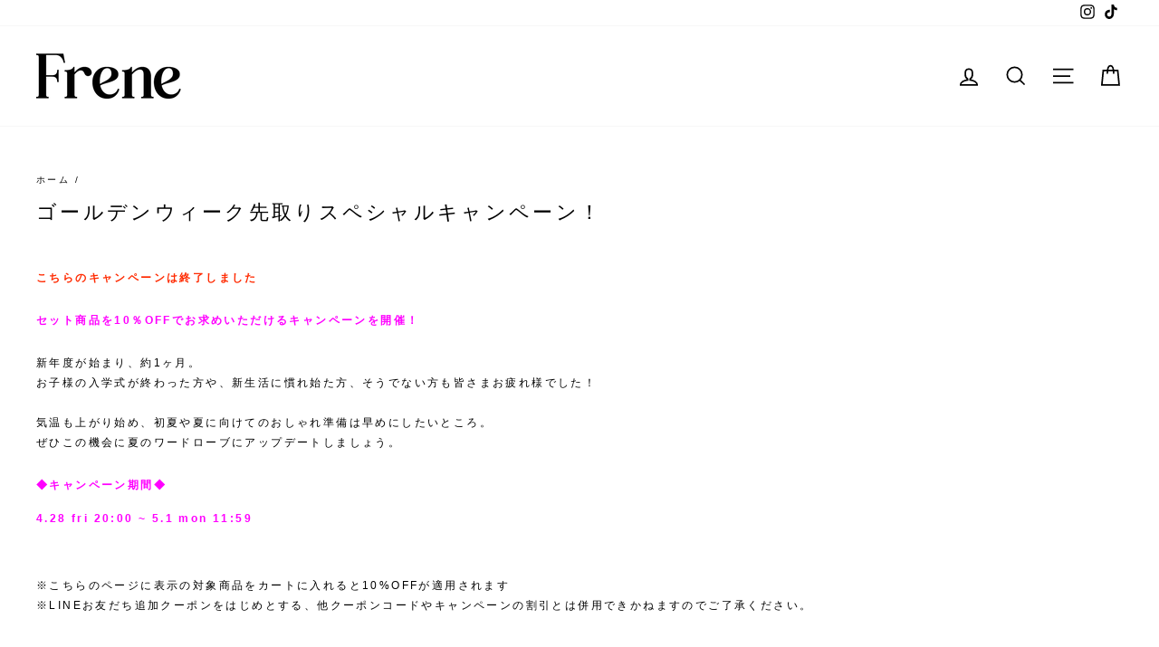

--- FILE ---
content_type: text/html; charset=utf-8
request_url: https://frene.jp/collections/gw_10offcampaign
body_size: 50326
content:















<!doctype html>
<html class="no-js" lang="ja" dir="ltr">
<head>
  <meta charset="utf-8">
  <meta http-equiv="X-UA-Compatible" content="IE=edge,chrome=1">
  <meta name="viewport" content="width=device-width,initial-scale=1">
  <meta name="theme-color" content="#111111">
  <link rel="canonical" href="https://frene.jp/collections/gw_10offcampaign">
  <link rel="preconnect" href="https://cdn.shopify.com" crossorigin>
  <link rel="preconnect" href="https://fonts.shopifycdn.com" crossorigin>
  <link rel="dns-prefetch" href="https://productreviews.shopifycdn.com">
  <link rel="dns-prefetch" href="https://ajax.googleapis.com">
  <link rel="dns-prefetch" href="https://maps.googleapis.com">
  <link rel="dns-prefetch" href="https://maps.gstatic.com"><link rel="shortcut icon" href="//frene.jp/cdn/shop/files/favicon-2025_32x32.png?v=1759816562" type="image/png" /><title>ゴールデンウィーク先取りスペシャルキャンペーン！
&ndash; Frene
</title>
<meta name="description" content="こちらのキャンペーンは終了しました セット商品を10％OFFでお求めいただけるキャンペーンを開催！ 新年度が始まり、約1ヶ月。お子様の入学式が終わった方や、新生活に慣れ始た方、そうでない方も皆さまお疲れ様でした！気温も上がり始め、初夏や夏に向けてのおしゃれ準備は早めにしたいところ。ぜひこの機会に夏のワードローブにアップデートしましょう。 ◆キャンペーン期間◆ 4.28 fri 20:00 ~ 5.1 mon 11:59 ※こちらのページに表示の対象商品をカートに入れると10%OFFが適用されます ※LINEお友だち追加クーポンをはじめとする、他クーポンコードやキャンペーンの割引とは併用できかねますのでご了承ください。"><meta property="og:site_name" content="Frene">
  <meta property="og:url" content="https://frene.jp/collections/gw_10offcampaign">
  <meta property="og:title" content="ゴールデンウィーク先取りスペシャルキャンペーン！">
  <meta property="og:type" content="website">
  <meta property="og:description" content="こちらのキャンペーンは終了しました セット商品を10％OFFでお求めいただけるキャンペーンを開催！ 新年度が始まり、約1ヶ月。お子様の入学式が終わった方や、新生活に慣れ始た方、そうでない方も皆さまお疲れ様でした！気温も上がり始め、初夏や夏に向けてのおしゃれ準備は早めにしたいところ。ぜひこの機会に夏のワードローブにアップデートしましょう。 ◆キャンペーン期間◆ 4.28 fri 20:00 ~ 5.1 mon 11:59 ※こちらのページに表示の対象商品をカートに入れると10%OFFが適用されます ※LINEお友だち追加クーポンをはじめとする、他クーポンコードやキャンペーンの割引とは併用できかねますのでご了承ください。"><meta property="og:image" content="http://frene.jp/cdn/shop/files/new_icon_square_c51e84d2-c3c4-4cc3-95ed-d5f94c45f61a.png?v=1766037558">
    <meta property="og:image:secure_url" content="https://frene.jp/cdn/shop/files/new_icon_square_c51e84d2-c3c4-4cc3-95ed-d5f94c45f61a.png?v=1766037558">
    <meta property="og:image:width" content="1040">
    <meta property="og:image:height" content="1040"><meta name="twitter:site" content="@">
  <meta name="twitter:card" content="summary_large_image">
  <meta name="twitter:title" content="ゴールデンウィーク先取りスペシャルキャンペーン！">
  <meta name="twitter:description" content="こちらのキャンペーンは終了しました セット商品を10％OFFでお求めいただけるキャンペーンを開催！ 新年度が始まり、約1ヶ月。お子様の入学式が終わった方や、新生活に慣れ始た方、そうでない方も皆さまお疲れ様でした！気温も上がり始め、初夏や夏に向けてのおしゃれ準備は早めにしたいところ。ぜひこの機会に夏のワードローブにアップデートしましょう。 ◆キャンペーン期間◆ 4.28 fri 20:00 ~ 5.1 mon 11:59 ※こちらのページに表示の対象商品をカートに入れると10%OFFが適用されます ※LINEお友だち追加クーポンをはじめとする、他クーポンコードやキャンペーンの割引とは併用できかねますのでご了承ください。">
<style data-shopify>
  

  
  
  
</style><link href="//frene.jp/cdn/shop/t/21/assets/theme.css?v=36768365938790886361758715811" rel="stylesheet" type="text/css" media="all" />
<style data-shopify>:root {
    --typeHeaderPrimary: "system_ui";
    --typeHeaderFallback: -apple-system, 'Segoe UI', Roboto, 'Helvetica Neue', 'Noto Sans', 'Liberation Sans', Arial, sans-serif, 'Apple Color Emoji', 'Segoe UI Emoji', 'Segoe UI Symbol', 'Noto Color Emoji';
    --typeHeaderSize: 22px;
    --typeHeaderWeight: 400;
    --typeHeaderLineHeight: 1.5;
    --typeHeaderSpacing: 0.15em;

    --typeBasePrimary:"system_ui";
    --typeBaseFallback:-apple-system, 'Segoe UI', Roboto, 'Helvetica Neue', 'Noto Sans', 'Liberation Sans', Arial, sans-serif, 'Apple Color Emoji', 'Segoe UI Emoji', 'Segoe UI Symbol', 'Noto Color Emoji';
    --typeBaseSize: 12px;
    --typeBaseWeight: 400;
    --typeBaseSpacing: 0.2em;
    --typeBaseLineHeight: 1.9;
    --typeBaselineHeightMinus01: 1.8;

    --typeCollectionTitle: 15px;

    --iconWeight: 4px;
    --iconLinecaps: miter;

    
        --buttonRadius: 0;
    

    --colorGridOverlayOpacity: 0.2;
    }

    .placeholder-content {
    background-image: linear-gradient(100deg, #ffffff 40%, #f7f7f7 63%, #ffffff 79%);
    }</style><script>
    document.documentElement.className = document.documentElement.className.replace('no-js', 'js');

    window.theme = window.theme || {};
    theme.routes = {
      home: "/",
      cart: "/cart.js",
      cartPage: "/cart",
      cartAdd: "/cart/add.js",
      cartChange: "/cart/change.js",
      search: "/search",
      predictiveSearch: "/search/suggest"
    };
    theme.strings = {
      soldOut: "売り切れ",
      unavailable: "無効",
      inStockLabel: "",
      oneStockLabel: "",
      otherStockLabel: "",
      willNotShipUntil: "[date]までは発送されません",
      willBeInStockAfter: "[date]以降に在庫が追加されます。",
      waitingForStock: "在庫",
      savePrice: "limited price",
      cartEmpty: "カートに商品がありません。",
      cartTermsConfirmation: "ご購入手続きへ進むには上記に同意する必要があります",
      searchCollections: "コレクション",
      searchPages: "ページ",
      searchArticles: "記事",
      productFrom: "から",
      maxQuantity: ""
    };
    theme.settings = {
      cartType: "page",
      isCustomerTemplate: false,
      moneyFormat: "\u003cspan class=transcy-money\u003e¥{{amount_no_decimals}}\u003c\/span\u003e",
      saveType: "dollar",
      productImageSize: "natural",
      productImageCover: false,
      predictiveSearch: false,
      predictiveSearchType: null,
      predictiveSearchVendor: false,
      predictiveSearchPrice: false,
      quickView: false,
      themeName: 'Impulse',
      themeVersion: "7.5.0"
    };
  </script>

  
  <script>window.performance && window.performance.mark && window.performance.mark('shopify.content_for_header.start');</script><meta name="facebook-domain-verification" content="iiay6ehnqihcnca6h999e4uhuc1zus">
<meta name="facebook-domain-verification" content="e0emy4qoomd2n5trvrn2wr31bt2faj">
<meta name="google-site-verification" content="JuG1kC1n1IUZtxZFXgqIu6ad67_36P46R1uMqWgS8kU">
<meta id="shopify-digital-wallet" name="shopify-digital-wallet" content="/57934053561/digital_wallets/dialog">
<meta name="shopify-checkout-api-token" content="a0c5798dc9ed987677103ccae0411cc9">
<link rel="alternate" type="application/atom+xml" title="Feed" href="/collections/gw_10offcampaign.atom" />
<link rel="next" href="/collections/gw_10offcampaign?page=2">
<link rel="alternate" type="application/json+oembed" href="https://frene.jp/collections/gw_10offcampaign.oembed">
<script async="async" src="/checkouts/internal/preloads.js?locale=ja-JP"></script>
<link rel="preconnect" href="https://shop.app" crossorigin="anonymous">
<script async="async" src="https://shop.app/checkouts/internal/preloads.js?locale=ja-JP&shop_id=57934053561" crossorigin="anonymous"></script>
<script id="apple-pay-shop-capabilities" type="application/json">{"shopId":57934053561,"countryCode":"JP","currencyCode":"JPY","merchantCapabilities":["supports3DS"],"merchantId":"gid:\/\/shopify\/Shop\/57934053561","merchantName":"Frene","requiredBillingContactFields":["postalAddress","email","phone"],"requiredShippingContactFields":["postalAddress","email","phone"],"shippingType":"shipping","supportedNetworks":["visa","masterCard","amex","jcb","discover"],"total":{"type":"pending","label":"Frene","amount":"1.00"},"shopifyPaymentsEnabled":true,"supportsSubscriptions":true}</script>
<script id="shopify-features" type="application/json">{"accessToken":"a0c5798dc9ed987677103ccae0411cc9","betas":["rich-media-storefront-analytics"],"domain":"frene.jp","predictiveSearch":false,"shopId":57934053561,"locale":"ja"}</script>
<script>var Shopify = Shopify || {};
Shopify.shop = "frene-store.myshopify.com";
Shopify.locale = "ja";
Shopify.currency = {"active":"JPY","rate":"1.0"};
Shopify.country = "JP";
Shopify.theme = {"name":"frene-jp-impulse7-5-0[2024-10-12_esd_テキスト化]","id":171672568094,"schema_name":"Impulse","schema_version":"7.5.0","theme_store_id":null,"role":"main"};
Shopify.theme.handle = "null";
Shopify.theme.style = {"id":null,"handle":null};
Shopify.cdnHost = "frene.jp/cdn";
Shopify.routes = Shopify.routes || {};
Shopify.routes.root = "/";</script>
<script type="module">!function(o){(o.Shopify=o.Shopify||{}).modules=!0}(window);</script>
<script>!function(o){function n(){var o=[];function n(){o.push(Array.prototype.slice.apply(arguments))}return n.q=o,n}var t=o.Shopify=o.Shopify||{};t.loadFeatures=n(),t.autoloadFeatures=n()}(window);</script>
<script>
  window.ShopifyPay = window.ShopifyPay || {};
  window.ShopifyPay.apiHost = "shop.app\/pay";
  window.ShopifyPay.redirectState = null;
</script>
<script id="shop-js-analytics" type="application/json">{"pageType":"collection"}</script>
<script defer="defer" async type="module" src="//frene.jp/cdn/shopifycloud/shop-js/modules/v2/client.init-shop-cart-sync_0MstufBG.ja.esm.js"></script>
<script defer="defer" async type="module" src="//frene.jp/cdn/shopifycloud/shop-js/modules/v2/chunk.common_jll-23Z1.esm.js"></script>
<script defer="defer" async type="module" src="//frene.jp/cdn/shopifycloud/shop-js/modules/v2/chunk.modal_HXih6-AF.esm.js"></script>
<script type="module">
  await import("//frene.jp/cdn/shopifycloud/shop-js/modules/v2/client.init-shop-cart-sync_0MstufBG.ja.esm.js");
await import("//frene.jp/cdn/shopifycloud/shop-js/modules/v2/chunk.common_jll-23Z1.esm.js");
await import("//frene.jp/cdn/shopifycloud/shop-js/modules/v2/chunk.modal_HXih6-AF.esm.js");

  window.Shopify.SignInWithShop?.initShopCartSync?.({"fedCMEnabled":true,"windoidEnabled":true});

</script>
<script>
  window.Shopify = window.Shopify || {};
  if (!window.Shopify.featureAssets) window.Shopify.featureAssets = {};
  window.Shopify.featureAssets['shop-js'] = {"shop-cart-sync":["modules/v2/client.shop-cart-sync_DN7iwvRY.ja.esm.js","modules/v2/chunk.common_jll-23Z1.esm.js","modules/v2/chunk.modal_HXih6-AF.esm.js"],"init-fed-cm":["modules/v2/client.init-fed-cm_DmZOWWut.ja.esm.js","modules/v2/chunk.common_jll-23Z1.esm.js","modules/v2/chunk.modal_HXih6-AF.esm.js"],"shop-cash-offers":["modules/v2/client.shop-cash-offers_HFfvn_Gz.ja.esm.js","modules/v2/chunk.common_jll-23Z1.esm.js","modules/v2/chunk.modal_HXih6-AF.esm.js"],"shop-login-button":["modules/v2/client.shop-login-button_BVN3pvk0.ja.esm.js","modules/v2/chunk.common_jll-23Z1.esm.js","modules/v2/chunk.modal_HXih6-AF.esm.js"],"pay-button":["modules/v2/client.pay-button_CyS_4GVi.ja.esm.js","modules/v2/chunk.common_jll-23Z1.esm.js","modules/v2/chunk.modal_HXih6-AF.esm.js"],"shop-button":["modules/v2/client.shop-button_zh22db91.ja.esm.js","modules/v2/chunk.common_jll-23Z1.esm.js","modules/v2/chunk.modal_HXih6-AF.esm.js"],"avatar":["modules/v2/client.avatar_BTnouDA3.ja.esm.js"],"init-windoid":["modules/v2/client.init-windoid_BlVJIuJ5.ja.esm.js","modules/v2/chunk.common_jll-23Z1.esm.js","modules/v2/chunk.modal_HXih6-AF.esm.js"],"init-shop-for-new-customer-accounts":["modules/v2/client.init-shop-for-new-customer-accounts_BqzwtUK7.ja.esm.js","modules/v2/client.shop-login-button_BVN3pvk0.ja.esm.js","modules/v2/chunk.common_jll-23Z1.esm.js","modules/v2/chunk.modal_HXih6-AF.esm.js"],"init-shop-email-lookup-coordinator":["modules/v2/client.init-shop-email-lookup-coordinator_DKDv3hKi.ja.esm.js","modules/v2/chunk.common_jll-23Z1.esm.js","modules/v2/chunk.modal_HXih6-AF.esm.js"],"init-shop-cart-sync":["modules/v2/client.init-shop-cart-sync_0MstufBG.ja.esm.js","modules/v2/chunk.common_jll-23Z1.esm.js","modules/v2/chunk.modal_HXih6-AF.esm.js"],"shop-toast-manager":["modules/v2/client.shop-toast-manager_BkVvTGW3.ja.esm.js","modules/v2/chunk.common_jll-23Z1.esm.js","modules/v2/chunk.modal_HXih6-AF.esm.js"],"init-customer-accounts":["modules/v2/client.init-customer-accounts_CZbUHFPX.ja.esm.js","modules/v2/client.shop-login-button_BVN3pvk0.ja.esm.js","modules/v2/chunk.common_jll-23Z1.esm.js","modules/v2/chunk.modal_HXih6-AF.esm.js"],"init-customer-accounts-sign-up":["modules/v2/client.init-customer-accounts-sign-up_C0QA8nCd.ja.esm.js","modules/v2/client.shop-login-button_BVN3pvk0.ja.esm.js","modules/v2/chunk.common_jll-23Z1.esm.js","modules/v2/chunk.modal_HXih6-AF.esm.js"],"shop-follow-button":["modules/v2/client.shop-follow-button_CSkbpFfm.ja.esm.js","modules/v2/chunk.common_jll-23Z1.esm.js","modules/v2/chunk.modal_HXih6-AF.esm.js"],"checkout-modal":["modules/v2/client.checkout-modal_rYdHFJTE.ja.esm.js","modules/v2/chunk.common_jll-23Z1.esm.js","modules/v2/chunk.modal_HXih6-AF.esm.js"],"shop-login":["modules/v2/client.shop-login_DeXIozZF.ja.esm.js","modules/v2/chunk.common_jll-23Z1.esm.js","modules/v2/chunk.modal_HXih6-AF.esm.js"],"lead-capture":["modules/v2/client.lead-capture_DGEoeVgo.ja.esm.js","modules/v2/chunk.common_jll-23Z1.esm.js","modules/v2/chunk.modal_HXih6-AF.esm.js"],"payment-terms":["modules/v2/client.payment-terms_BXPcfuME.ja.esm.js","modules/v2/chunk.common_jll-23Z1.esm.js","modules/v2/chunk.modal_HXih6-AF.esm.js"]};
</script>
<script>(function() {
  var isLoaded = false;
  function asyncLoad() {
    if (isLoaded) return;
    isLoaded = true;
    var urls = ["https:\/\/cax.channel.io\/shopify\/plugins\/4a149acc-de14-4611-9296-e0c7170ef867.js?shop=frene-store.myshopify.com","https:\/\/cdn-bundler.nice-team.net\/app\/js\/bundler.js?shop=frene-store.myshopify.com","https:\/\/cdn.hextom.com\/js\/freeshippingbar.js?shop=frene-store.myshopify.com","\/\/backinstock.useamp.com\/widget\/47116_1767157284.js?category=bis\u0026v=6\u0026shop=frene-store.myshopify.com"];
    for (var i = 0; i < urls.length; i++) {
      var s = document.createElement('script');
      s.type = 'text/javascript';
      s.async = true;
      s.src = urls[i];
      var x = document.getElementsByTagName('script')[0];
      x.parentNode.insertBefore(s, x);
    }
  };
  if(window.attachEvent) {
    window.attachEvent('onload', asyncLoad);
  } else {
    window.addEventListener('load', asyncLoad, false);
  }
})();</script>
<script id="__st">var __st={"a":57934053561,"offset":32400,"reqid":"13da8563-1372-4d52-99db-3848b15b1186-1769438841","pageurl":"frene.jp\/collections\/gw_10offcampaign","u":"ef88766e3414","p":"collection","rtyp":"collection","rid":444759081246};</script>
<script>window.ShopifyPaypalV4VisibilityTracking = true;</script>
<script id="captcha-bootstrap">!function(){'use strict';const t='contact',e='account',n='new_comment',o=[[t,t],['blogs',n],['comments',n],[t,'customer']],c=[[e,'customer_login'],[e,'guest_login'],[e,'recover_customer_password'],[e,'create_customer']],r=t=>t.map((([t,e])=>`form[action*='/${t}']:not([data-nocaptcha='true']) input[name='form_type'][value='${e}']`)).join(','),a=t=>()=>t?[...document.querySelectorAll(t)].map((t=>t.form)):[];function s(){const t=[...o],e=r(t);return a(e)}const i='password',u='form_key',d=['recaptcha-v3-token','g-recaptcha-response','h-captcha-response',i],f=()=>{try{return window.sessionStorage}catch{return}},m='__shopify_v',_=t=>t.elements[u];function p(t,e,n=!1){try{const o=window.sessionStorage,c=JSON.parse(o.getItem(e)),{data:r}=function(t){const{data:e,action:n}=t;return t[m]||n?{data:e,action:n}:{data:t,action:n}}(c);for(const[e,n]of Object.entries(r))t.elements[e]&&(t.elements[e].value=n);n&&o.removeItem(e)}catch(o){console.error('form repopulation failed',{error:o})}}const l='form_type',E='cptcha';function T(t){t.dataset[E]=!0}const w=window,h=w.document,L='Shopify',v='ce_forms',y='captcha';let A=!1;((t,e)=>{const n=(g='f06e6c50-85a8-45c8-87d0-21a2b65856fe',I='https://cdn.shopify.com/shopifycloud/storefront-forms-hcaptcha/ce_storefront_forms_captcha_hcaptcha.v1.5.2.iife.js',D={infoText:'hCaptchaによる保護',privacyText:'プライバシー',termsText:'利用規約'},(t,e,n)=>{const o=w[L][v],c=o.bindForm;if(c)return c(t,g,e,D).then(n);var r;o.q.push([[t,g,e,D],n]),r=I,A||(h.body.append(Object.assign(h.createElement('script'),{id:'captcha-provider',async:!0,src:r})),A=!0)});var g,I,D;w[L]=w[L]||{},w[L][v]=w[L][v]||{},w[L][v].q=[],w[L][y]=w[L][y]||{},w[L][y].protect=function(t,e){n(t,void 0,e),T(t)},Object.freeze(w[L][y]),function(t,e,n,w,h,L){const[v,y,A,g]=function(t,e,n){const i=e?o:[],u=t?c:[],d=[...i,...u],f=r(d),m=r(i),_=r(d.filter((([t,e])=>n.includes(e))));return[a(f),a(m),a(_),s()]}(w,h,L),I=t=>{const e=t.target;return e instanceof HTMLFormElement?e:e&&e.form},D=t=>v().includes(t);t.addEventListener('submit',(t=>{const e=I(t);if(!e)return;const n=D(e)&&!e.dataset.hcaptchaBound&&!e.dataset.recaptchaBound,o=_(e),c=g().includes(e)&&(!o||!o.value);(n||c)&&t.preventDefault(),c&&!n&&(function(t){try{if(!f())return;!function(t){const e=f();if(!e)return;const n=_(t);if(!n)return;const o=n.value;o&&e.removeItem(o)}(t);const e=Array.from(Array(32),(()=>Math.random().toString(36)[2])).join('');!function(t,e){_(t)||t.append(Object.assign(document.createElement('input'),{type:'hidden',name:u})),t.elements[u].value=e}(t,e),function(t,e){const n=f();if(!n)return;const o=[...t.querySelectorAll(`input[type='${i}']`)].map((({name:t})=>t)),c=[...d,...o],r={};for(const[a,s]of new FormData(t).entries())c.includes(a)||(r[a]=s);n.setItem(e,JSON.stringify({[m]:1,action:t.action,data:r}))}(t,e)}catch(e){console.error('failed to persist form',e)}}(e),e.submit())}));const S=(t,e)=>{t&&!t.dataset[E]&&(n(t,e.some((e=>e===t))),T(t))};for(const o of['focusin','change'])t.addEventListener(o,(t=>{const e=I(t);D(e)&&S(e,y())}));const B=e.get('form_key'),M=e.get(l),P=B&&M;t.addEventListener('DOMContentLoaded',(()=>{const t=y();if(P)for(const e of t)e.elements[l].value===M&&p(e,B);[...new Set([...A(),...v().filter((t=>'true'===t.dataset.shopifyCaptcha))])].forEach((e=>S(e,t)))}))}(h,new URLSearchParams(w.location.search),n,t,e,['guest_login'])})(!0,!0)}();</script>
<script integrity="sha256-4kQ18oKyAcykRKYeNunJcIwy7WH5gtpwJnB7kiuLZ1E=" data-source-attribution="shopify.loadfeatures" defer="defer" src="//frene.jp/cdn/shopifycloud/storefront/assets/storefront/load_feature-a0a9edcb.js" crossorigin="anonymous"></script>
<script crossorigin="anonymous" defer="defer" src="//frene.jp/cdn/shopifycloud/storefront/assets/shopify_pay/storefront-65b4c6d7.js?v=20250812"></script>
<script data-source-attribution="shopify.dynamic_checkout.dynamic.init">var Shopify=Shopify||{};Shopify.PaymentButton=Shopify.PaymentButton||{isStorefrontPortableWallets:!0,init:function(){window.Shopify.PaymentButton.init=function(){};var t=document.createElement("script");t.src="https://frene.jp/cdn/shopifycloud/portable-wallets/latest/portable-wallets.ja.js",t.type="module",document.head.appendChild(t)}};
</script>
<script data-source-attribution="shopify.dynamic_checkout.buyer_consent">
  function portableWalletsHideBuyerConsent(e){var t=document.getElementById("shopify-buyer-consent"),n=document.getElementById("shopify-subscription-policy-button");t&&n&&(t.classList.add("hidden"),t.setAttribute("aria-hidden","true"),n.removeEventListener("click",e))}function portableWalletsShowBuyerConsent(e){var t=document.getElementById("shopify-buyer-consent"),n=document.getElementById("shopify-subscription-policy-button");t&&n&&(t.classList.remove("hidden"),t.removeAttribute("aria-hidden"),n.addEventListener("click",e))}window.Shopify?.PaymentButton&&(window.Shopify.PaymentButton.hideBuyerConsent=portableWalletsHideBuyerConsent,window.Shopify.PaymentButton.showBuyerConsent=portableWalletsShowBuyerConsent);
</script>
<script data-source-attribution="shopify.dynamic_checkout.cart.bootstrap">document.addEventListener("DOMContentLoaded",(function(){function t(){return document.querySelector("shopify-accelerated-checkout-cart, shopify-accelerated-checkout")}if(t())Shopify.PaymentButton.init();else{new MutationObserver((function(e,n){t()&&(Shopify.PaymentButton.init(),n.disconnect())})).observe(document.body,{childList:!0,subtree:!0})}}));
</script>
<link id="shopify-accelerated-checkout-styles" rel="stylesheet" media="screen" href="https://frene.jp/cdn/shopifycloud/portable-wallets/latest/accelerated-checkout-backwards-compat.css" crossorigin="anonymous">
<style id="shopify-accelerated-checkout-cart">
        #shopify-buyer-consent {
  margin-top: 1em;
  display: inline-block;
  width: 100%;
}

#shopify-buyer-consent.hidden {
  display: none;
}

#shopify-subscription-policy-button {
  background: none;
  border: none;
  padding: 0;
  text-decoration: underline;
  font-size: inherit;
  cursor: pointer;
}

#shopify-subscription-policy-button::before {
  box-shadow: none;
}

      </style>

<script>window.performance && window.performance.mark && window.performance.mark('shopify.content_for_header.end');</script>
  <!-- "snippets/shogun-products.liquid" was not rendered, the associated app was uninstalled -->


  <script src="//frene.jp/cdn/shop/t/21/assets/vendor-scripts-v11.js" defer="defer"></script><script src="//frene.jp/cdn/shop/t/21/assets/theme.js?v=136904160527539270741728757811" defer="defer"></script>

  <!-- Google Tag Manager -->
<script>(function(w,d,s,l,i){w[l]=w[l]||[];w[l].push({'gtm.start':
new Date().getTime(),event:'gtm.js'});var f=d.getElementsByTagName(s)[0],
j=d.createElement(s),dl=l!='dataLayer'?'&l='+l:'';j.async=true;j.src=
'https://www.googletagmanager.com/gtm.js?id='+i+dl;f.parentNode.insertBefore(j,f);
})(window,document,'script','dataLayer','GTM-WWR9MW3');</script>
<!-- End Google Tag Manager -->

  <!-- "snippets/shogun-head.liquid" was not rendered, the associated app was uninstalled -->


<!-- BEGIN app block: shopify://apps/tolstoy-shoppable-video-quiz/blocks/widget-block/06fa8282-42ff-403e-b67c-1936776aed11 -->




                























<script
  type="module"
  async
  src="https://widget.gotolstoy.com/we/widget.js"
  data-shop=frene-store.myshopify.com
  data-app-key=c2acf477-29c4-435c-9d52-843e1d1028a6
  data-should-use-cache=true
  data-cache-version=19befecc061
  data-product-gallery-projects="[]"
  data-collection-gallery-projects="[]"
  data-product-id=""
  data-template-name="collection"
  data-ot-ignore
>
</script>
<script
  type="text/javascript"
  nomodule
  async
  src="https://widget.gotolstoy.com/widget/widget.js"
  data-shop=frene-store.myshopify.com
  data-app-key=c2acf477-29c4-435c-9d52-843e1d1028a6
  data-should-use-cache=true
  data-cache-version=19befecc061
  data-product-gallery-projects="[]"
  data-collection-gallery-projects="[]"
  data-product-id=""
  data-collection-id=444759081246
  data-template-name="collection"
  data-ot-ignore
></script>
<script
  type="module"
  async
  src="https://play.gotolstoy.com/widget-v2/widget.js"
  id="tolstoy-widget-script"
  data-shop=frene-store.myshopify.com
  data-app-key=c2acf477-29c4-435c-9d52-843e1d1028a6
  data-should-use-cache=true
  data-cache-version=19befecc061
  data-product-gallery-projects="[]"
  data-collection-gallery-projects="[]"
  data-product-id=""
  data-collection-id=444759081246
  data-shop-assistant-enabled="false"
  data-search-bar-widget-enabled="false"
  data-template-name="collection"
  data-customer-id=""
  data-ot-ignore
></script>
<script>
  window.tolstoyCurrencySymbol = '¥';
  window.tolstoyMoneyFormat = '<span class=transcy-money>¥{{amount_no_decimals}}</span>';
</script>
<script>
  window.tolstoyDebug = {
    enable: () => {
      fetch('/cart/update.js', {
        method: 'POST',
        headers: { 'Content-Type': 'application/json' },
        body: JSON.stringify({ attributes: { TolstoyDebugEnabled: 'true' } })
      })
      .then(response => response.json())
      .then(() => window.location.reload());
    },
    disable: () => {
      fetch('/cart/update.js', {
        method: 'POST',
        headers: { 'Content-Type': 'application/json' },
        body: JSON.stringify({ attributes: { TolstoyDebugEnabled: null } })
      })
      .then(response => response.json())
      .then(() => window.location.reload())
    },
    status: async () => {
      const response = await fetch('/cart.js');
      const json = await response.json();
      console.log(json.attributes);
    }
  }
</script>

<!-- END app block --><!-- BEGIN app block: shopify://apps/gift-box/blocks/head/f53ea332-e066-453a-9116-800349284dfb --><script>
const isProductPage = window.location.pathname.includes("/products/");

// Allow redirect only on product pages.
if (isProductPage) {
  const GHOST_PRODUCT_TYPE = "giftbox_ghost_product";
  // Use product handle to check the type of the product.
  const product_type = "";
  if (product_type == GHOST_PRODUCT_TYPE) {
    // Redirect to the GP parent URL stored in the GP's metafields.
    const parent_product_url = '';
    if (parent_product_url === null || parent_product_url === '') {
      window.location.replace("/");
    } else {
      window.location.replace(parent_product_url);
    }
  }
}
</script>

<script
  src="https://giftbox.ds-cdn.com/static/main.js?shop=frene-store.myshopify.com"

  async

></script>


<!-- END app block --><!-- BEGIN app block: shopify://apps/ta-labels-badges/blocks/bss-pl-config-data/91bfe765-b604-49a1-805e-3599fa600b24 --><script
    id='bss-pl-config-data'
>
	let TAE_StoreId = "24529";
	if (typeof BSS_PL == 'undefined' || TAE_StoreId !== "") {
  		var BSS_PL = {};
		BSS_PL.storeId = 24529;
		BSS_PL.currentPlan = "ten_usd";
		BSS_PL.apiServerProduction = "https://product-labels.tech-arms.io";
		BSS_PL.publicAccessToken = "dead5d9a8ed8afb84af02572e3688561";
		BSS_PL.customerTags = "null";
		BSS_PL.customerId = "null";
		BSS_PL.storeIdCustomOld = 10678;
		BSS_PL.storeIdOldWIthPriority = 12200;
		BSS_PL.storeIdOptimizeAppendLabel = 59637
		BSS_PL.optimizeCodeIds = null; 
		BSS_PL.extendedFeatureIds = null;
		BSS_PL.integration = {"laiReview":{"status":0,"config":[]}};
		BSS_PL.settingsData  = {};
		BSS_PL.configProductMetafields = [];
		BSS_PL.configVariantMetafields = [];
		
		BSS_PL.configData = [].concat({"id":186740,"name":"New Collection","priority":0,"enable_priority":0,"enable":1,"pages":"1,2,3,4,7","related_product_tag":null,"first_image_tags":null,"img_url":"1761730644069-926846287-product_label1.jpg","public_img_url":"https://cdn.shopify.com/s/files/1/0579/3405/3561/files/1761730644069-926846287-product_label1.jpg?v=1761730654","position":0,"apply":0,"product_type":1,"exclude_products":6,"collection_image_type":0,"product":"9398975856926,9398975103262,9398975136030,9398975037726,9398976938270,9398975627550,9398975365406,9398975332638,9398975430942,9398975529246,9398975463710,9398975299870,9398975267102,9398977265950,9398975758622,9398975889694,9398975791390,9398975922462,9398975594782,9398975562014,9398975660318,9398975725854","variant":"","collection":"281882329273,288398475449,649845801246","exclude_product_ids":"","collection_image":"","inventory":0,"tags":"","excludeTags":"","vendors":"","from_price":null,"to_price":null,"domain_id":24529,"locations":"","enable_allowed_countries":0,"locales":"","enable_allowed_locales":0,"enable_visibility_date":1,"from_date":"2026-01-23T15:00:00.000Z","to_date":"2026-01-26T15:00:00.000Z","enable_discount_range":0,"discount_type":1,"discount_from":null,"discount_to":null,"label_text":"New%20arrival","label_text_color":"#ffffff","label_text_background_color":{"type":"hex","value":"#ff7f50ff"},"label_text_font_size":12,"label_text_no_image":1,"label_text_in_stock":"In Stock","label_text_out_stock":"Sold out","label_shadow":{"blur":"0","h_offset":0,"v_offset":0},"label_opacity":100,"padding":"4px 0px 4px 0px","border_radius":"0px 0px 0px 0px","border_style":"none","border_size":"0","border_color":"#000000","label_shadow_color":"#808080","label_text_style":0,"label_text_font_family":null,"label_text_font_url":null,"customer_label_preview_image":"/static/adminhtml/images/sample.webp","label_preview_image":"https://cdn.shopify.com/s/files/1/0579/3405/3561/files/001_0d874e8b-46df-4b14-9609-99821a09051d.jpg?v=1769068224","label_text_enable":0,"customer_tags":"","exclude_customer_tags":"","customer_type":"allcustomers","exclude_customers":"all_customer_tags","label_on_image":"2","label_type":1,"badge_type":0,"custom_selector":null,"margin":{"type":"px","value":{"top":0,"left":0,"right":0,"bottom":0}},"mobile_margin":{"type":"px","value":{"top":0,"left":0,"right":0,"bottom":0}},"margin_top":0,"margin_bottom":0,"mobile_height_label":-1,"mobile_width_label":30,"mobile_font_size_label":12,"emoji":null,"emoji_position":null,"transparent_background":null,"custom_page":"https://frene.jp/collections/250312_new","check_custom_page":false,"include_custom_page":null,"check_include_custom_page":false,"margin_left":0,"instock":null,"price_range_from":null,"price_range_to":null,"enable_price_range":0,"enable_product_publish":0,"customer_selected_product":null,"selected_product":null,"product_publish_from":null,"product_publish_to":null,"enable_countdown_timer":0,"option_format_countdown":0,"countdown_time":null,"option_end_countdown":null,"start_day_countdown":null,"countdown_type":1,"countdown_daily_from_time":null,"countdown_daily_to_time":null,"countdown_interval_start_time":null,"countdown_interval_length":"00:48:00","countdown_interval_break_length":"00:24:00","public_url_s3":"https://production-labels-bucket.s3.us-east-2.amazonaws.com/public/static/base/images/customer/24529/1761730644069-926846287-product_label1.jpg","enable_visibility_period":0,"visibility_period":1,"createdAt":"2025-10-22T09:13:44.000Z","customer_ids":"","exclude_customer_ids":"","angle":0,"toolTipText":"","label_shape":"rectangle","label_shape_type":1,"mobile_fixed_percent_label":"percentage","desktop_width_label":30,"desktop_height_label":-1,"desktop_fixed_percent_label":"percentage","mobile_position":0,"desktop_label_unlimited_top":0,"desktop_label_unlimited_left":0,"mobile_label_unlimited_top":0,"mobile_label_unlimited_left":0,"mobile_margin_top":0,"mobile_margin_left":0,"mobile_config_label_enable":null,"mobile_default_config":1,"mobile_margin_bottom":0,"enable_fixed_time":0,"fixed_time":null,"statusLabelHoverText":0,"labelHoverTextLink":{"url":"","is_open_in_newtab":true},"labelAltText":"","statusLabelAltText":0,"enable_badge_stock":0,"badge_stock_style":1,"badge_stock_config":null,"enable_multi_badge":0,"animation_type":0,"animation_duration":2,"animation_repeat_option":0,"animation_repeat":0,"desktop_show_badges":1,"mobile_show_badges":1,"desktop_show_labels":1,"mobile_show_labels":1,"label_text_unlimited_stock":"Unlimited Stock","label_text_pre_order_stock":"Pre-Order","img_plan_id":13,"label_badge_type":"image","deletedAt":null,"desktop_lock_aspect_ratio":true,"mobile_lock_aspect_ratio":true,"img_aspect_ratio":3.077,"preview_board_width":421,"preview_board_height":452,"set_size_on_mobile":false,"set_position_on_mobile":true,"set_margin_on_mobile":true,"from_stock":0,"to_stock":0,"condition_product_title":"{\"enable\":false,\"type\":1,\"content\":\"\"}","conditions_apply_type":"{\"discount\":1,\"price\":1,\"inventory\":1}","public_font_url":null,"font_size_ratio":null,"group_ids":"[]","metafields":"{\"valueProductMetafield\":[],\"valueVariantMetafield\":[],\"matching_type\":1,\"metafield_type\":1}","no_ratio_height":false,"desktop_custom_background_aspect":null,"mobile_custom_background_aspect":null,"updatedAt":"2026-01-23T14:01:51.000Z","multipleBadge":null,"translations":[],"label_id":186740,"label_text_id":186740,"bg_style":"solid"},{"id":183635,"name":"早割","priority":0,"enable_priority":0,"enable":1,"pages":"1,2,3,4,7","related_product_tag":null,"first_image_tags":null,"img_url":"1762329611189-771485943-product_label_hayawari.png","public_img_url":"https://cdn.shopify.com/s/files/1/0579/3405/3561/files/1762329611189-771485943-product_label_hayawari_ae9285d9-7682-4d44-be91-36e2f1014642.png?v=1762329706","position":0,"apply":0,"product_type":1,"exclude_products":6,"collection_image_type":0,"product":"9398975856926,9398975103262,9398975136030,9398975037726,9398976938270,9398975627550,9398975365406,9398975332638,9398975430942,9398975529246,9398975463710,9398975299870,9398975267102,9398977265950,9398975758622,9398975889694,9398975791390,9398975922462,9398975594782,9398975562014,9398975660318,9398975725854","variant":"","collection":"649845801246","exclude_product_ids":"","collection_image":"","inventory":0,"tags":"","excludeTags":"","vendors":"","from_price":null,"to_price":null,"domain_id":24529,"locations":"","enable_allowed_countries":0,"locales":"","enable_allowed_locales":0,"enable_visibility_date":1,"from_date":"2026-01-22T09:00:00.000Z","to_date":"2026-01-25T15:00:00.000Z","enable_discount_range":0,"discount_type":1,"discount_from":null,"discount_to":null,"label_text":"New%20arrival","label_text_color":"#ffffff","label_text_background_color":{"type":"hex","value":"#ff7f50ff"},"label_text_font_size":12,"label_text_no_image":1,"label_text_in_stock":"In Stock","label_text_out_stock":"Sold out","label_shadow":{"blur":"0","h_offset":0,"v_offset":0},"label_opacity":100,"padding":"4px 0px 4px 0px","border_radius":"0px 0px 0px 0px","border_style":"none","border_size":"0","border_color":"#000000","label_shadow_color":"#808080","label_text_style":0,"label_text_font_family":null,"label_text_font_url":null,"customer_label_preview_image":"/static/adminhtml/images/sample.webp","label_preview_image":"https://cdn.shopify.com/s/files/1/0579/3405/3561/files/001_0d874e8b-46df-4b14-9609-99821a09051d.jpg?v=1769068224","label_text_enable":0,"customer_tags":"","exclude_customer_tags":"","customer_type":"allcustomers","exclude_customers":"all_customer_tags","label_on_image":"2","label_type":1,"badge_type":0,"custom_selector":null,"margin":{"type":"px","value":{"top":0,"left":0,"right":0,"bottom":0}},"mobile_margin":{"type":"px","value":{"top":0,"left":0,"right":0,"bottom":0}},"margin_top":0,"margin_bottom":0,"mobile_height_label":-1,"mobile_width_label":30,"mobile_font_size_label":12,"emoji":null,"emoji_position":null,"transparent_background":null,"custom_page":"https://frene.jp/collections/250312_new","check_custom_page":false,"include_custom_page":null,"check_include_custom_page":false,"margin_left":0,"instock":null,"price_range_from":null,"price_range_to":null,"enable_price_range":0,"enable_product_publish":0,"customer_selected_product":null,"selected_product":null,"product_publish_from":null,"product_publish_to":null,"enable_countdown_timer":0,"option_format_countdown":0,"countdown_time":null,"option_end_countdown":null,"start_day_countdown":null,"countdown_type":1,"countdown_daily_from_time":null,"countdown_daily_to_time":null,"countdown_interval_start_time":null,"countdown_interval_length":"00:48:00","countdown_interval_break_length":"00:24:00","public_url_s3":"https://production-labels-bucket.s3.us-east-2.amazonaws.com/public/static/base/images/customer/24529/1762329611189-771485943-product_label_hayawari.png","enable_visibility_period":0,"visibility_period":1,"createdAt":"2025-09-24T08:52:46.000Z","customer_ids":"","exclude_customer_ids":"","angle":0,"toolTipText":"","label_shape":"rectangle","label_shape_type":1,"mobile_fixed_percent_label":"percentage","desktop_width_label":30,"desktop_height_label":-1,"desktop_fixed_percent_label":"percentage","mobile_position":0,"desktop_label_unlimited_top":0,"desktop_label_unlimited_left":0,"mobile_label_unlimited_top":0,"mobile_label_unlimited_left":0,"mobile_margin_top":0,"mobile_margin_left":0,"mobile_config_label_enable":null,"mobile_default_config":1,"mobile_margin_bottom":0,"enable_fixed_time":0,"fixed_time":null,"statusLabelHoverText":0,"labelHoverTextLink":{"url":"","is_open_in_newtab":true},"labelAltText":"","statusLabelAltText":0,"enable_badge_stock":0,"badge_stock_style":1,"badge_stock_config":null,"enable_multi_badge":0,"animation_type":0,"animation_duration":2,"animation_repeat_option":0,"animation_repeat":0,"desktop_show_badges":1,"mobile_show_badges":1,"desktop_show_labels":1,"mobile_show_labels":1,"label_text_unlimited_stock":"Unlimited Stock","label_text_pre_order_stock":"Pre-Order","img_plan_id":13,"label_badge_type":"image","deletedAt":null,"desktop_lock_aspect_ratio":true,"mobile_lock_aspect_ratio":true,"img_aspect_ratio":3.077,"preview_board_width":421,"preview_board_height":452,"set_size_on_mobile":false,"set_position_on_mobile":true,"set_margin_on_mobile":true,"from_stock":0,"to_stock":0,"condition_product_title":"{\"enable\":false,\"type\":1,\"content\":\"\"}","conditions_apply_type":"{\"discount\":1,\"price\":1,\"inventory\":1}","public_font_url":null,"font_size_ratio":null,"group_ids":"[]","metafields":"{\"valueProductMetafield\":[],\"valueVariantMetafield\":[],\"matching_type\":1,\"metafield_type\":1}","no_ratio_height":false,"desktop_custom_background_aspect":null,"mobile_custom_background_aspect":null,"updatedAt":"2026-01-22T09:08:50.000Z","multipleBadge":null,"translations":[],"label_id":183635,"label_text_id":183635,"bg_style":"solid"},{"id":173204,"name":"UV&速乾&ストレッチ","priority":0,"enable_priority":0,"enable":1,"pages":"1,2,3,4,7","related_product_tag":null,"first_image_tags":null,"img_url":"1750294300456-604037335-rashguard_wht.png","public_img_url":"https://cdn.shopify.com/s/files/1/0579/3405/3561/files/1750294300456-604037335-rashguard_wht_a611d93b-35e9-4bdc-9022-9bd88fb15ef4.png?v=1752639030","position":6,"apply":0,"product_type":0,"exclude_products":null,"collection_image_type":0,"product":"9799473660190,9785689604382,9785689571614,9785689538846,9785686065438,9785686098206,9785686229278,9785686130974,9785686196510","variant":"","collection":"","exclude_product_ids":"","collection_image":"","inventory":0,"tags":"","excludeTags":"","vendors":"","from_price":null,"to_price":null,"domain_id":24529,"locations":"","enable_allowed_countries":0,"locales":"","enable_allowed_locales":0,"enable_visibility_date":0,"from_date":null,"to_date":null,"enable_discount_range":0,"discount_type":1,"discount_from":null,"discount_to":null,"label_text":"Hello%21","label_text_color":"#ffffff","label_text_background_color":{"type":"hex","value":"#ff7f50ff"},"label_text_font_size":12,"label_text_no_image":1,"label_text_in_stock":"In Stock","label_text_out_stock":"Sold out","label_shadow":{"blur":"0","h_offset":0,"v_offset":0},"label_opacity":100,"padding":"4px 0px 4px 0px","border_radius":"0px 0px 0px 0px","border_style":"none","border_size":"0","border_color":"#000000","label_shadow_color":"#808080","label_text_style":0,"label_text_font_family":null,"label_text_font_url":null,"customer_label_preview_image":"https://cdn.shopify.com/s/files/1/0579/3405/3561/products/frene_220614_0535.jpg?v=1655861375","label_preview_image":"https://cdn.shopify.com/s/files/1/0579/3405/3561/files/20250626frene-0755.jpg?v=1751609025","label_text_enable":0,"customer_tags":"","exclude_customer_tags":"","customer_type":"allcustomers","exclude_customers":null,"label_on_image":"2","label_type":1,"badge_type":0,"custom_selector":null,"margin":{"type":"px","value":{"top":0,"left":0,"right":0,"bottom":0}},"mobile_margin":{"type":"px","value":{"top":0,"left":0,"right":0,"bottom":0}},"margin_top":0,"margin_bottom":0,"mobile_height_label":-1,"mobile_width_label":22,"mobile_font_size_label":12,"emoji":null,"emoji_position":null,"transparent_background":null,"custom_page":null,"check_custom_page":false,"include_custom_page":null,"check_include_custom_page":false,"margin_left":0,"instock":null,"price_range_from":null,"price_range_to":null,"enable_price_range":0,"enable_product_publish":0,"customer_selected_product":null,"selected_product":null,"product_publish_from":null,"product_publish_to":null,"enable_countdown_timer":0,"option_format_countdown":0,"countdown_time":null,"option_end_countdown":null,"start_day_countdown":null,"countdown_type":1,"countdown_daily_from_time":null,"countdown_daily_to_time":null,"countdown_interval_start_time":null,"countdown_interval_length":null,"countdown_interval_break_length":null,"public_url_s3":"https://production-labels-bucket.s3.us-east-2.amazonaws.com/public/static/base/images/customer/24529/1750294300456-604037335-rashguard_wht.png","enable_visibility_period":0,"visibility_period":1,"createdAt":"2025-06-19T00:43:07.000Z","customer_ids":"","exclude_customer_ids":"","angle":0,"toolTipText":"","label_shape":"rectangle","label_shape_type":1,"mobile_fixed_percent_label":"percentage","desktop_width_label":20,"desktop_height_label":-1,"desktop_fixed_percent_label":"percentage","mobile_position":6,"desktop_label_unlimited_top":101,"desktop_label_unlimited_left":0,"mobile_label_unlimited_top":101,"mobile_label_unlimited_left":0,"mobile_margin_top":0,"mobile_margin_left":0,"mobile_config_label_enable":null,"mobile_default_config":1,"mobile_margin_bottom":0,"enable_fixed_time":0,"fixed_time":"[{\"name\":\"Sunday\",\"selected\":false,\"allDay\":false,\"timeStart\":\"00:00\",\"timeEnd\":\"23:59\",\"disabledAllDay\":true,\"disabledTime\":true},{\"name\":\"Monday\",\"selected\":false,\"allDay\":false,\"timeStart\":\"00:00\",\"timeEnd\":\"23:59\",\"disabledAllDay\":true,\"disabledTime\":true},{\"name\":\"Tuesday\",\"selected\":false,\"allDay\":false,\"timeStart\":\"00:00\",\"timeEnd\":\"23:59\",\"disabledAllDay\":true,\"disabledTime\":true},{\"name\":\"Wednesday\",\"selected\":false,\"allDay\":false,\"timeStart\":\"00:00\",\"timeEnd\":\"23:59\",\"disabledAllDay\":true,\"disabledTime\":true},{\"name\":\"Thursday\",\"selected\":false,\"allDay\":false,\"timeStart\":\"00:00\",\"timeEnd\":\"23:59\",\"disabledAllDay\":true,\"disabledTime\":true},{\"name\":\"Friday\",\"selected\":false,\"allDay\":false,\"timeStart\":\"00:00\",\"timeEnd\":\"23:59\",\"disabledAllDay\":true,\"disabledTime\":true},{\"name\":\"Saturday\",\"selected\":false,\"allDay\":false,\"timeStart\":\"00:00\",\"timeEnd\":\"23:59\",\"disabledAllDay\":true,\"disabledTime\":true}]","statusLabelHoverText":0,"labelHoverTextLink":{"url":"","is_open_in_newtab":true},"labelAltText":"","statusLabelAltText":0,"enable_badge_stock":0,"badge_stock_style":1,"badge_stock_config":null,"enable_multi_badge":null,"animation_type":0,"animation_duration":2,"animation_repeat_option":0,"animation_repeat":0,"desktop_show_badges":1,"mobile_show_badges":1,"desktop_show_labels":1,"mobile_show_labels":1,"label_text_unlimited_stock":"Unlimited Stock","label_text_pre_order_stock":"Pre-Order","img_plan_id":13,"label_badge_type":"image","deletedAt":null,"desktop_lock_aspect_ratio":true,"mobile_lock_aspect_ratio":true,"img_aspect_ratio":0.381,"preview_board_width":448,"preview_board_height":672,"set_size_on_mobile":true,"set_position_on_mobile":true,"set_margin_on_mobile":true,"from_stock":0,"to_stock":0,"condition_product_title":"{\"enable\":false,\"type\":1,\"content\":\"\"}","conditions_apply_type":"{\"discount\":1,\"price\":1,\"inventory\":1}","public_font_url":null,"font_size_ratio":null,"group_ids":"[]","metafields":"{\"valueProductMetafield\":[],\"valueVariantMetafield\":[],\"matching_type\":1,\"metafield_type\":1}","no_ratio_height":false,"desktop_custom_background_aspect":null,"mobile_custom_background_aspect":null,"updatedAt":"2025-07-16T04:10:32.000Z","multipleBadge":null,"translations":[],"label_id":173204,"label_text_id":173204,"bg_style":"solid"},{"id":172956,"name":"接触冷感","priority":0,"enable_priority":0,"enable":1,"pages":"1,2,3,4,7","related_product_tag":null,"first_image_tags":null,"img_url":"1751609468025-10375148-cool.png","public_img_url":"https://cdn.shopify.com/s/files/1/0579/3405/3561/files/1751609468025-10375148-cool.png?v=1751609474","position":6,"apply":0,"product_type":0,"exclude_products":null,"collection_image_type":0,"product":"9799473660190,9799532216606,9799532183838,9799473529118,9799473594654,9752404984094,9324697583902,9324697616670,9297164599582,9297164697886,9297164632350,9752375034142,9752375066910,9771737252126,9779700171038,9779700138270,9297160306974,9297159979294,9324691423518,9297160044830,9324691554590,9324691456286,9297164894494","variant":"","collection":"","exclude_product_ids":"","collection_image":"","inventory":0,"tags":"","excludeTags":"","vendors":"","from_price":null,"to_price":null,"domain_id":24529,"locations":"","enable_allowed_countries":0,"locales":"","enable_allowed_locales":0,"enable_visibility_date":0,"from_date":null,"to_date":null,"enable_discount_range":0,"discount_type":1,"discount_from":null,"discount_to":null,"label_text":"Hello%21","label_text_color":"#ffffff","label_text_background_color":{"type":"hex","value":"#ff7f50ff"},"label_text_font_size":12,"label_text_no_image":1,"label_text_in_stock":"In Stock","label_text_out_stock":"Sold out","label_shadow":{"blur":"0","h_offset":0,"v_offset":0},"label_opacity":100,"padding":"4px 0px 4px 0px","border_radius":"0px 0px 0px 0px","border_style":"none","border_size":"0","border_color":"#000000","label_shadow_color":"#808080","label_text_style":0,"label_text_font_family":null,"label_text_font_url":null,"customer_label_preview_image":"https://cdn.shopify.com/s/files/1/0579/3405/3561/products/frene_220614_0535.jpg?v=1655861375","label_preview_image":"https://cdn.shopify.com/s/files/1/0579/3405/3561/files/001_f96467af-0ad4-4ed0-b4b3-25223532663d.jpg?v=1751611802","label_text_enable":0,"customer_tags":"","exclude_customer_tags":"","customer_type":"allcustomers","exclude_customers":null,"label_on_image":"2","label_type":1,"badge_type":0,"custom_selector":null,"margin":{"type":"px","value":{"top":0,"left":0,"right":0,"bottom":0}},"mobile_margin":{"type":"px","value":{"top":0,"left":0,"right":0,"bottom":0}},"margin_top":0,"margin_bottom":0,"mobile_height_label":-1,"mobile_width_label":25,"mobile_font_size_label":12,"emoji":null,"emoji_position":null,"transparent_background":null,"custom_page":null,"check_custom_page":false,"include_custom_page":null,"check_include_custom_page":false,"margin_left":0,"instock":null,"price_range_from":null,"price_range_to":null,"enable_price_range":0,"enable_product_publish":0,"customer_selected_product":null,"selected_product":null,"product_publish_from":null,"product_publish_to":null,"enable_countdown_timer":0,"option_format_countdown":0,"countdown_time":null,"option_end_countdown":null,"start_day_countdown":null,"countdown_type":1,"countdown_daily_from_time":null,"countdown_daily_to_time":null,"countdown_interval_start_time":null,"countdown_interval_length":null,"countdown_interval_break_length":null,"public_url_s3":"https://production-labels-bucket.s3.us-east-2.amazonaws.com/public/static/base/images/customer/24529/1751609468025-10375148-cool.png","enable_visibility_period":0,"visibility_period":1,"createdAt":"2025-06-17T06:57:58.000Z","customer_ids":"","exclude_customer_ids":"","angle":0,"toolTipText":"","label_shape":"rectangle","label_shape_type":1,"mobile_fixed_percent_label":"percentage","desktop_width_label":20,"desktop_height_label":-1,"desktop_fixed_percent_label":"percentage","mobile_position":6,"desktop_label_unlimited_top":101,"desktop_label_unlimited_left":0,"mobile_label_unlimited_top":101,"mobile_label_unlimited_left":0,"mobile_margin_top":0,"mobile_margin_left":0,"mobile_config_label_enable":null,"mobile_default_config":1,"mobile_margin_bottom":0,"enable_fixed_time":0,"fixed_time":"[{\"name\":\"Sunday\",\"selected\":false,\"allDay\":false,\"timeStart\":\"00:00\",\"timeEnd\":\"23:59\",\"disabledAllDay\":true,\"disabledTime\":true},{\"name\":\"Monday\",\"selected\":false,\"allDay\":false,\"timeStart\":\"00:00\",\"timeEnd\":\"23:59\",\"disabledAllDay\":true,\"disabledTime\":true},{\"name\":\"Tuesday\",\"selected\":false,\"allDay\":false,\"timeStart\":\"00:00\",\"timeEnd\":\"23:59\",\"disabledAllDay\":true,\"disabledTime\":true},{\"name\":\"Wednesday\",\"selected\":false,\"allDay\":false,\"timeStart\":\"00:00\",\"timeEnd\":\"23:59\",\"disabledAllDay\":true,\"disabledTime\":true},{\"name\":\"Thursday\",\"selected\":false,\"allDay\":false,\"timeStart\":\"00:00\",\"timeEnd\":\"23:59\",\"disabledAllDay\":true,\"disabledTime\":true},{\"name\":\"Friday\",\"selected\":false,\"allDay\":false,\"timeStart\":\"00:00\",\"timeEnd\":\"23:59\",\"disabledAllDay\":true,\"disabledTime\":true},{\"name\":\"Saturday\",\"selected\":false,\"allDay\":false,\"timeStart\":\"00:00\",\"timeEnd\":\"23:59\",\"disabledAllDay\":true,\"disabledTime\":true}]","statusLabelHoverText":0,"labelHoverTextLink":{"url":"","is_open_in_newtab":true},"labelAltText":"","statusLabelAltText":0,"enable_badge_stock":0,"badge_stock_style":1,"badge_stock_config":null,"enable_multi_badge":null,"animation_type":0,"animation_duration":2,"animation_repeat_option":0,"animation_repeat":0,"desktop_show_badges":1,"mobile_show_badges":1,"desktop_show_labels":1,"mobile_show_labels":1,"label_text_unlimited_stock":"Unlimited Stock","label_text_pre_order_stock":"Pre-Order","img_plan_id":13,"label_badge_type":"image","deletedAt":null,"desktop_lock_aspect_ratio":true,"mobile_lock_aspect_ratio":true,"img_aspect_ratio":0.972,"preview_board_width":417,"preview_board_height":626,"set_size_on_mobile":true,"set_position_on_mobile":true,"set_margin_on_mobile":true,"from_stock":0,"to_stock":0,"condition_product_title":"{\"enable\":false,\"type\":1,\"content\":\"\"}","conditions_apply_type":"{\"discount\":1,\"price\":1,\"inventory\":1}","public_font_url":null,"font_size_ratio":null,"group_ids":"[]","metafields":"{\"valueProductMetafield\":[],\"valueVariantMetafield\":[],\"matching_type\":1,\"metafield_type\":1}","no_ratio_height":false,"desktop_custom_background_aspect":null,"mobile_custom_background_aspect":null,"updatedAt":"2025-07-04T10:51:10.000Z","multipleBadge":null,"translations":[],"label_id":172956,"label_text_id":172956,"bg_style":"solid"},{"id":161019,"name":"Untitled label","priority":0,"enable_priority":0,"enable":1,"pages":"1,2,3,4,7","related_product_tag":null,"first_image_tags":null,"img_url":"1741654925966-577061263-product_label_soku.png","public_img_url":"https://cdn.shopify.com/s/files/1/0579/3405/3561/files/1741654925966-577061263-product_label_soku.png?v=1741655053","position":0,"apply":null,"product_type":1,"exclude_products":6,"collection_image_type":0,"product":"","variant":"","collection":"296714928313","exclude_product_ids":"","collection_image":"","inventory":0,"tags":"","excludeTags":"","vendors":"","from_price":null,"to_price":null,"domain_id":24529,"locations":"","enable_allowed_countries":0,"locales":"","enable_allowed_locales":0,"enable_visibility_date":0,"from_date":null,"to_date":null,"enable_discount_range":0,"discount_type":1,"discount_from":null,"discount_to":null,"label_text":"New%20arrival","label_text_color":"#ffffff","label_text_background_color":{"type":"hex","value":"#ff7f50ff"},"label_text_font_size":12,"label_text_no_image":1,"label_text_in_stock":"In Stock","label_text_out_stock":"Sold out","label_shadow":{"blur":0,"h_offset":0,"v_offset":0},"label_opacity":100,"padding":"4px 0px 4px 0px","border_radius":"0px 0px 0px 0px","border_style":"none","border_size":"0","border_color":"#000000","label_shadow_color":"#808080","label_text_style":0,"label_text_font_family":null,"label_text_font_url":null,"customer_label_preview_image":"/static/adminhtml/images/sample-bg.webp","label_preview_image":"/static/adminhtml/images/sample-bg.webp","label_text_enable":0,"customer_tags":"","exclude_customer_tags":"","customer_type":"allcustomers","exclude_customers":"all_customer_tags","label_on_image":"2","label_type":1,"badge_type":0,"custom_selector":null,"margin":{"type":"px","value":{"top":0,"left":0,"right":0,"bottom":0}},"mobile_margin":{"type":"px","value":{"top":0,"left":0,"right":0,"bottom":0}},"margin_top":0,"margin_bottom":0,"mobile_height_label":null,"mobile_width_label":30,"mobile_font_size_label":12,"emoji":null,"emoji_position":null,"transparent_background":null,"custom_page":null,"check_custom_page":false,"include_custom_page":null,"check_include_custom_page":false,"margin_left":0,"instock":null,"price_range_from":null,"price_range_to":null,"enable_price_range":0,"enable_product_publish":0,"customer_selected_product":null,"selected_product":null,"product_publish_from":null,"product_publish_to":null,"enable_countdown_timer":0,"option_format_countdown":0,"countdown_time":null,"option_end_countdown":null,"start_day_countdown":null,"countdown_type":1,"countdown_daily_from_time":null,"countdown_daily_to_time":null,"countdown_interval_start_time":null,"countdown_interval_length":null,"countdown_interval_break_length":null,"public_url_s3":"https://production-labels-bucket.s3.us-east-2.amazonaws.com/public/static/base/images/customer/24529/1741654925966-577061263-product_label_soku.png","enable_visibility_period":0,"visibility_period":1,"createdAt":"2025-03-11T01:04:14.000Z","customer_ids":"","exclude_customer_ids":"","angle":0,"toolTipText":"","label_shape":"rectangle","label_shape_type":1,"mobile_fixed_percent_label":"percentage","desktop_width_label":30,"desktop_height_label":null,"desktop_fixed_percent_label":"percentage","mobile_position":0,"desktop_label_unlimited_top":0,"desktop_label_unlimited_left":0,"mobile_label_unlimited_top":0,"mobile_label_unlimited_left":0,"mobile_margin_top":0,"mobile_margin_left":0,"mobile_config_label_enable":0,"mobile_default_config":1,"mobile_margin_bottom":0,"enable_fixed_time":0,"fixed_time":null,"statusLabelHoverText":0,"labelHoverTextLink":{"url":"","is_open_in_newtab":true},"labelAltText":"","statusLabelAltText":0,"enable_badge_stock":0,"badge_stock_style":1,"badge_stock_config":null,"enable_multi_badge":0,"animation_type":0,"animation_duration":2,"animation_repeat_option":0,"animation_repeat":0,"desktop_show_badges":1,"mobile_show_badges":1,"desktop_show_labels":1,"mobile_show_labels":1,"label_text_unlimited_stock":"Unlimited Stock","label_text_pre_order_stock":"Pre-Order","img_plan_id":13,"label_badge_type":"image","deletedAt":null,"desktop_lock_aspect_ratio":true,"mobile_lock_aspect_ratio":true,"img_aspect_ratio":3.077,"preview_board_width":448,"preview_board_height":481,"set_size_on_mobile":true,"set_position_on_mobile":true,"set_margin_on_mobile":true,"from_stock":0,"to_stock":0,"condition_product_title":"{\"enabled\":false,\"type\":1,\"content\":\"\",\"enable\":false}","conditions_apply_type":"{\"discount\":1,\"price\":1,\"inventory\":1}","public_font_url":null,"font_size_ratio":0.5,"group_ids":"[]","metafields":null,"no_ratio_height":false,"desktop_custom_background_aspect":null,"mobile_custom_background_aspect":null,"updatedAt":"2025-04-28T01:16:16.000Z","multipleBadge":null,"translations":[],"label_id":161019,"label_text_id":161019,"bg_style":"solid"},{"id":152623,"name":"New Collection","priority":0,"enable_priority":0,"enable":1,"pages":"1,2,3,4,7","related_product_tag":null,"first_image_tags":null,"img_url":"1758703998901-429916570-product_label_new.png","public_img_url":"https://cdn.shopify.com/s/files/1/0579/3405/3561/files/1758703998901-429916570-product_label_new.png?v=1758704127","position":0,"apply":0,"product_type":1,"exclude_products":6,"collection_image_type":0,"product":"9398975856926,9398975103262,9398975136030,9398975037726,9398976938270,9398975627550,9398975365406,9398975332638,9398975430942,9398975529246,9398975463710,9398975299870,9398975267102,9398977265950,9398975758622,9398975889694,9398975791390,9398975922462,9398975594782,9398975562014,9398975660318,9398975725854","variant":"","collection":"644279959838","exclude_product_ids":"","collection_image":"","inventory":0,"tags":"","excludeTags":"","vendors":"","from_price":null,"to_price":null,"domain_id":24529,"locations":"","enable_allowed_countries":0,"locales":"","enable_allowed_locales":0,"enable_visibility_date":1,"from_date":"2025-09-24T09:00:00.000Z","to_date":"2025-10-01T03:00:00.000Z","enable_discount_range":0,"discount_type":1,"discount_from":null,"discount_to":null,"label_text":"New%20arrival","label_text_color":"#ffffff","label_text_background_color":{"type":"hex","value":"#ff7f50ff"},"label_text_font_size":12,"label_text_no_image":1,"label_text_in_stock":"In Stock","label_text_out_stock":"Sold out","label_shadow":{"blur":"0","h_offset":0,"v_offset":0},"label_opacity":100,"padding":"4px 0px 4px 0px","border_radius":"0px 0px 0px 0px","border_style":"none","border_size":"0","border_color":"#000000","label_shadow_color":"#808080","label_text_style":0,"label_text_font_family":null,"label_text_font_url":null,"customer_label_preview_image":"/static/adminhtml/images/sample.webp","label_preview_image":"https://cdn.shopify.com/s/files/1/0579/3405/3561/files/001_e3fc482b-a773-4c4f-9ad7-35fb53ba50f8.jpg?v=1758695466","label_text_enable":0,"customer_tags":"","exclude_customer_tags":"","customer_type":"allcustomers","exclude_customers":"all_customer_tags","label_on_image":"2","label_type":1,"badge_type":0,"custom_selector":null,"margin":{"type":"px","value":{"top":0,"left":0,"right":0,"bottom":0}},"mobile_margin":{"type":"px","value":{"top":0,"left":0,"right":0,"bottom":0}},"margin_top":0,"margin_bottom":0,"mobile_height_label":-1,"mobile_width_label":30,"mobile_font_size_label":12,"emoji":null,"emoji_position":null,"transparent_background":null,"custom_page":"https://frene.jp/collections/250312_new","check_custom_page":false,"include_custom_page":null,"check_include_custom_page":false,"margin_left":0,"instock":null,"price_range_from":null,"price_range_to":null,"enable_price_range":0,"enable_product_publish":0,"customer_selected_product":null,"selected_product":null,"product_publish_from":null,"product_publish_to":null,"enable_countdown_timer":0,"option_format_countdown":0,"countdown_time":null,"option_end_countdown":null,"start_day_countdown":null,"countdown_type":1,"countdown_daily_from_time":null,"countdown_daily_to_time":null,"countdown_interval_start_time":null,"countdown_interval_length":"00:48:00","countdown_interval_break_length":"00:24:00","public_url_s3":"https://production-labels-bucket.s3.us-east-2.amazonaws.com/public/static/base/images/customer/24529/1758703998901-429916570-product_label_new.png","enable_visibility_period":0,"visibility_period":1,"createdAt":"2025-01-04T03:42:19.000Z","customer_ids":"","exclude_customer_ids":"","angle":0,"toolTipText":"","label_shape":"rectangle","label_shape_type":1,"mobile_fixed_percent_label":"percentage","desktop_width_label":30,"desktop_height_label":-1,"desktop_fixed_percent_label":"percentage","mobile_position":0,"desktop_label_unlimited_top":0,"desktop_label_unlimited_left":0,"mobile_label_unlimited_top":0,"mobile_label_unlimited_left":0,"mobile_margin_top":0,"mobile_margin_left":0,"mobile_config_label_enable":null,"mobile_default_config":1,"mobile_margin_bottom":0,"enable_fixed_time":0,"fixed_time":null,"statusLabelHoverText":0,"labelHoverTextLink":{"url":"","is_open_in_newtab":true},"labelAltText":"","statusLabelAltText":0,"enable_badge_stock":0,"badge_stock_style":1,"badge_stock_config":null,"enable_multi_badge":0,"animation_type":0,"animation_duration":2,"animation_repeat_option":0,"animation_repeat":0,"desktop_show_badges":1,"mobile_show_badges":1,"desktop_show_labels":1,"mobile_show_labels":1,"label_text_unlimited_stock":"Unlimited Stock","label_text_pre_order_stock":"Pre-Order","img_plan_id":13,"label_badge_type":"image","deletedAt":null,"desktop_lock_aspect_ratio":true,"mobile_lock_aspect_ratio":true,"img_aspect_ratio":3.077,"preview_board_width":490,"preview_board_height":526,"set_size_on_mobile":false,"set_position_on_mobile":true,"set_margin_on_mobile":true,"from_stock":0,"to_stock":0,"condition_product_title":"{\"enable\":false,\"type\":1,\"content\":\"\"}","conditions_apply_type":"{\"discount\":1,\"price\":1,\"inventory\":1}","public_font_url":null,"font_size_ratio":null,"group_ids":null,"metafields":"{\"valueProductMetafield\":[],\"valueVariantMetafield\":[],\"matching_type\":1,\"metafield_type\":1}","no_ratio_height":false,"desktop_custom_background_aspect":null,"mobile_custom_background_aspect":null,"updatedAt":"2025-09-24T14:34:55.000Z","multipleBadge":null,"translations":[],"label_id":152623,"label_text_id":152623,"bg_style":"solid"},{"id":132737,"name":"Untitled label","priority":0,"enable_priority":0,"enable":1,"pages":"1,2,3,4,7","related_product_tag":null,"first_image_tags":null,"img_url":"1729217634562-797762771-product_label_10off.png","public_img_url":"https://cdn.shopify.com/s/files/1/0579/3405/3561/files/1729217634562-797762771-product_label_10off_40eac7be-48bb-4383-84db-1bea9f0834e8.png?v=1729219933","position":0,"apply":0,"product_type":1,"exclude_products":6,"collection_image_type":0,"product":"","variant":"","collection":"278115319993","exclude_product_ids":"","collection_image":"","inventory":0,"tags":"","excludeTags":"","vendors":"","from_price":null,"to_price":null,"domain_id":24529,"locations":"","enable_allowed_countries":0,"locales":"","enable_allowed_locales":0,"enable_visibility_date":1,"from_date":"2025-08-29T15:00:00.000Z","to_date":"2025-09-01T15:00:00.000Z","enable_discount_range":0,"discount_type":1,"discount_from":null,"discount_to":null,"label_text":"New%20arrival","label_text_color":"#ffffff","label_text_background_color":{"type":"hex","value":"#ff7f50ff"},"label_text_font_size":12,"label_text_no_image":1,"label_text_in_stock":"In Stock","label_text_out_stock":"Sold out","label_shadow":{"blur":"0","h_offset":0,"v_offset":0},"label_opacity":100,"padding":"4px 0px 4px 0px","border_radius":"0px 0px 0px 0px","border_style":"none","border_size":"0","border_color":"#000000","label_shadow_color":"#808080","label_text_style":0,"label_text_font_family":null,"label_text_font_url":null,"customer_label_preview_image":"/static/adminhtml/images/sample.webp","label_preview_image":"https://cdn.shopify.com/s/files/1/0579/3405/3561/files/001_59920dca-c339-420b-8183-1a4a0ea19ca6.jpg?v=1756274227","label_text_enable":0,"customer_tags":"","exclude_customer_tags":"","customer_type":"allcustomers","exclude_customers":"all_customer_tags","label_on_image":"1","label_type":1,"badge_type":0,"custom_selector":null,"margin":{"type":"px","value":{"top":0,"left":0,"right":0,"bottom":0}},"mobile_margin":{"type":"px","value":{"top":0,"left":0,"right":0,"bottom":0}},"margin_top":0,"margin_bottom":0,"mobile_height_label":-1,"mobile_width_label":30,"mobile_font_size_label":12,"emoji":null,"emoji_position":null,"transparent_background":null,"custom_page":"https://frene.jp/pages/ceremony-collection-2024-25","check_custom_page":true,"include_custom_page":null,"check_include_custom_page":false,"margin_left":0,"instock":null,"price_range_from":null,"price_range_to":null,"enable_price_range":0,"enable_product_publish":0,"customer_selected_product":null,"selected_product":null,"product_publish_from":null,"product_publish_to":null,"enable_countdown_timer":0,"option_format_countdown":0,"countdown_time":null,"option_end_countdown":null,"start_day_countdown":null,"countdown_type":1,"countdown_daily_from_time":null,"countdown_daily_to_time":null,"countdown_interval_start_time":null,"countdown_interval_length":"00:48:00","countdown_interval_break_length":"00:24:00","public_url_s3":"https://production-labels-bucket.s3.us-east-2.amazonaws.com/public/static/base/images/customer/24529/1729217634562-797762771-product_label_10off.png","enable_visibility_period":0,"visibility_period":1,"createdAt":"2024-09-09T12:46:00.000Z","customer_ids":"","exclude_customer_ids":"","angle":0,"toolTipText":"","label_shape":"rectangle","label_shape_type":1,"mobile_fixed_percent_label":"percentage","desktop_width_label":30,"desktop_height_label":-1,"desktop_fixed_percent_label":"percentage","mobile_position":0,"desktop_label_unlimited_top":0,"desktop_label_unlimited_left":0,"mobile_label_unlimited_top":0,"mobile_label_unlimited_left":0,"mobile_margin_top":0,"mobile_margin_left":0,"mobile_config_label_enable":null,"mobile_default_config":1,"mobile_margin_bottom":0,"enable_fixed_time":0,"fixed_time":null,"statusLabelHoverText":0,"labelHoverTextLink":{"url":"","is_open_in_newtab":true},"labelAltText":"","statusLabelAltText":0,"enable_badge_stock":0,"badge_stock_style":1,"badge_stock_config":null,"enable_multi_badge":0,"animation_type":0,"animation_duration":2,"animation_repeat_option":0,"animation_repeat":0,"desktop_show_badges":1,"mobile_show_badges":1,"desktop_show_labels":1,"mobile_show_labels":1,"label_text_unlimited_stock":"Unlimited Stock","label_text_pre_order_stock":"Pre-Order","img_plan_id":13,"label_badge_type":"image","deletedAt":null,"desktop_lock_aspect_ratio":true,"mobile_lock_aspect_ratio":true,"img_aspect_ratio":3.077,"preview_board_width":448,"preview_board_height":481,"set_size_on_mobile":false,"set_position_on_mobile":false,"set_margin_on_mobile":true,"from_stock":0,"to_stock":0,"condition_product_title":"{\"enable\":false,\"type\":1,\"content\":\"\"}","conditions_apply_type":"{\"discount\":1,\"price\":1,\"inventory\":1}","public_font_url":null,"font_size_ratio":null,"group_ids":null,"metafields":"{\"valueProductMetafield\":[],\"valueVariantMetafield\":[],\"matching_type\":1,\"metafield_type\":1}","no_ratio_height":false,"desktop_custom_background_aspect":null,"mobile_custom_background_aspect":null,"updatedAt":"2025-08-29T08:02:34.000Z","multipleBadge":null,"translations":[],"label_id":132737,"label_text_id":132737,"bg_style":"solid"},{"id":49404,"name":"接触冷感&UVカット","priority":0,"enable_priority":0,"enable":1,"pages":"1,2,3,4,7","related_product_tag":null,"first_image_tags":null,"img_url":"1618～MERITTAGOL_-09.png","public_img_url":"https://cdn.shopify.com/s/files/1/0579/3405/3561/files/1618_EF_BD_9EMERITTAGOL_-09_586d8dd1-2a5a-4911-ad7b-c1c418edd497.png?v=1716814606","position":3,"apply":0,"product_type":0,"exclude_products":null,"collection_image_type":0,"product":"9324697583902,9324697616670,9297164599582,9297164697886,9297164632350,9297164894494,9297159979294,9324691423518,9297160044830,9324691456286,9324691554590","variant":"","collection":"","exclude_product_ids":"","collection_image":"","inventory":0,"tags":"","excludeTags":"","vendors":"","from_price":null,"to_price":null,"domain_id":24529,"locations":"","enable_allowed_countries":0,"locales":"","enable_allowed_locales":0,"enable_visibility_date":0,"from_date":null,"to_date":null,"enable_discount_range":0,"discount_type":1,"discount_from":null,"discount_to":null,"label_text":"Hello!","label_text_color":"#ffffff","label_text_background_color":{"type":"hex","value":"#ff7f50ff"},"label_text_font_size":12,"label_text_no_image":1,"label_text_in_stock":"In Stock","label_text_out_stock":"Sold out","label_shadow":{"blur":"0","h_offset":0,"v_offset":0},"label_opacity":100,"padding":"4px 0px 4px 0px","border_radius":"0px 0px 0px 0px","border_style":null,"border_size":null,"border_color":null,"label_shadow_color":"#808080","label_text_style":0,"label_text_font_family":null,"label_text_font_url":null,"customer_label_preview_image":"https://cdn.shopify.com/s/files/1/0579/3405/3561/products/frene_220614_0535.jpg?v=1655861375","label_preview_image":"https://cdn.shopify.com/s/files/1/0579/3405/3561/products/frene_220614_0535.jpg?v=1655861375","label_text_enable":0,"customer_tags":"","exclude_customer_tags":"","customer_type":"allcustomers","exclude_customers":null,"label_on_image":"2","label_type":1,"badge_type":0,"custom_selector":null,"margin":{"type":"px","value":{"top":0,"left":0,"right":0,"bottom":0}},"mobile_margin":{"type":"px","value":{"top":0,"left":0,"right":0,"bottom":0}},"margin_top":0,"margin_bottom":0,"mobile_height_label":45,"mobile_width_label":20,"mobile_font_size_label":12,"emoji":null,"emoji_position":null,"transparent_background":null,"custom_page":null,"check_custom_page":false,"include_custom_page":null,"check_include_custom_page":false,"margin_left":0,"instock":null,"price_range_from":null,"price_range_to":null,"enable_price_range":0,"enable_product_publish":0,"customer_selected_product":null,"selected_product":null,"product_publish_from":null,"product_publish_to":null,"enable_countdown_timer":0,"option_format_countdown":0,"countdown_time":null,"option_end_countdown":null,"start_day_countdown":null,"countdown_type":1,"countdown_daily_from_time":null,"countdown_daily_to_time":null,"countdown_interval_start_time":null,"countdown_interval_length":null,"countdown_interval_break_length":null,"public_url_s3":"https://production-labels-bucket.s3.us-east-2.amazonaws.com/public/static/base/images/customer/24529/1618_MERITTAGOL_-09.png","enable_visibility_period":0,"visibility_period":1,"createdAt":"2022-06-22T02:13:01.000Z","customer_ids":"","exclude_customer_ids":"","angle":0,"toolTipText":"","label_shape":"rectangle","label_shape_type":1,"mobile_fixed_percent_label":"percentage","desktop_width_label":20,"desktop_height_label":45,"desktop_fixed_percent_label":"percentage","mobile_position":0,"desktop_label_unlimited_top":33,"desktop_label_unlimited_left":33,"mobile_label_unlimited_top":33,"mobile_label_unlimited_left":33,"mobile_margin_top":0,"mobile_margin_left":0,"mobile_config_label_enable":null,"mobile_default_config":1,"mobile_margin_bottom":0,"enable_fixed_time":0,"fixed_time":"[{\"name\":\"Sunday\",\"selected\":false,\"allDay\":false,\"timeStart\":\"00:00\",\"timeEnd\":\"23:59\",\"disabledAllDay\":true,\"disabledTime\":true},{\"name\":\"Monday\",\"selected\":false,\"allDay\":false,\"timeStart\":\"00:00\",\"timeEnd\":\"23:59\",\"disabledAllDay\":true,\"disabledTime\":true},{\"name\":\"Tuesday\",\"selected\":false,\"allDay\":false,\"timeStart\":\"00:00\",\"timeEnd\":\"23:59\",\"disabledAllDay\":true,\"disabledTime\":true},{\"name\":\"Wednesday\",\"selected\":false,\"allDay\":false,\"timeStart\":\"00:00\",\"timeEnd\":\"23:59\",\"disabledAllDay\":true,\"disabledTime\":true},{\"name\":\"Thursday\",\"selected\":false,\"allDay\":false,\"timeStart\":\"00:00\",\"timeEnd\":\"23:59\",\"disabledAllDay\":true,\"disabledTime\":true},{\"name\":\"Friday\",\"selected\":false,\"allDay\":false,\"timeStart\":\"00:00\",\"timeEnd\":\"23:59\",\"disabledAllDay\":true,\"disabledTime\":true},{\"name\":\"Saturday\",\"selected\":false,\"allDay\":false,\"timeStart\":\"00:00\",\"timeEnd\":\"23:59\",\"disabledAllDay\":true,\"disabledTime\":true}]","statusLabelHoverText":0,"labelHoverTextLink":{"url":"","is_open_in_newtab":true},"labelAltText":"","statusLabelAltText":0,"enable_badge_stock":0,"badge_stock_style":1,"badge_stock_config":null,"enable_multi_badge":null,"animation_type":0,"animation_duration":2,"animation_repeat_option":0,"animation_repeat":0,"desktop_show_badges":1,"mobile_show_badges":1,"desktop_show_labels":1,"mobile_show_labels":1,"label_text_unlimited_stock":"Unlimited Stock","label_text_pre_order_stock":"Pre-Order","img_plan_id":0,"label_badge_type":"image","deletedAt":null,"desktop_lock_aspect_ratio":false,"mobile_lock_aspect_ratio":false,"img_aspect_ratio":0.236,"preview_board_width":408,"preview_board_height":408,"set_size_on_mobile":true,"set_position_on_mobile":true,"set_margin_on_mobile":true,"from_stock":0,"to_stock":0,"condition_product_title":"{\"enable\":false,\"type\":1,\"content\":\"\"}","conditions_apply_type":"{}","public_font_url":null,"font_size_ratio":null,"group_ids":null,"metafields":null,"no_ratio_height":false,"desktop_custom_background_aspect":null,"mobile_custom_background_aspect":null,"updatedAt":"2025-06-17T06:57:47.000Z","multipleBadge":null,"translations":[],"label_id":49404,"label_text_id":49404,"bg_style":"solid"},);

		
		BSS_PL.configDataBanner = [].concat();

		
		BSS_PL.configDataPopup = [].concat();

		
		BSS_PL.configDataLabelGroup = [].concat();
		
		
		BSS_PL.collectionID = ``;
		BSS_PL.collectionHandle = ``;
		BSS_PL.collectionTitle = ``;

		
		BSS_PL.conditionConfigData = [].concat();
	}
</script>



    <script id='fixBugForStore24529'>
		
function bssFixSupportAppendHtmlLabel($, BSS_PL, parent, page, htmlLabel) {
  let appended = false;
  // Write code here
  if($(parent).hasClass('grid__item-image-wrapper')){
    $(parent).find('.grid-product__image-mask').prepend(htmlLabel)
    appended = true;
  }
  if (page == "products" && $(parent).hasClass('aos-init') && $(parent).closest('.product-main-slide').length){
      $(parent).prepend(htmlLabel)
    appended = true;
  }
  return appended;
}

    </script>


<style>
    
    

</style>

<script>
    function bssLoadScripts(src, callback, isDefer = false) {
        const scriptTag = document.createElement('script');
        document.head.appendChild(scriptTag);
        scriptTag.src = src;
        if (isDefer) {
            scriptTag.defer = true;
        } else {
            scriptTag.async = true;
        }
        if (callback) {
            scriptTag.addEventListener('load', function () {
                callback();
            });
        }
    }
    const scriptUrls = [
        "https://cdn.shopify.com/extensions/019bf90e-c4d1-7e37-8dad-620f24146f1f/product-label-561/assets/bss-pl-init-helper.js",
        "https://cdn.shopify.com/extensions/019bf90e-c4d1-7e37-8dad-620f24146f1f/product-label-561/assets/bss-pl-init-config-run-scripts.js",
    ];
    Promise.all(scriptUrls.map((script) => new Promise((resolve) => bssLoadScripts(script, resolve)))).then((res) => {
        console.log('BSS scripts loaded');
        window.bssScriptsLoaded = true;
    });

	function bssInitScripts() {
		if (BSS_PL.configData.length) {
			const enabledFeature = [
				{ type: 1, script: "https://cdn.shopify.com/extensions/019bf90e-c4d1-7e37-8dad-620f24146f1f/product-label-561/assets/bss-pl-init-for-label.js" },
				{ type: 2, badge: [0, 7, 8], script: "https://cdn.shopify.com/extensions/019bf90e-c4d1-7e37-8dad-620f24146f1f/product-label-561/assets/bss-pl-init-for-badge-product-name.js" },
				{ type: 2, badge: [1, 11], script: "https://cdn.shopify.com/extensions/019bf90e-c4d1-7e37-8dad-620f24146f1f/product-label-561/assets/bss-pl-init-for-badge-product-image.js" },
				{ type: 2, badge: 2, script: "https://cdn.shopify.com/extensions/019bf90e-c4d1-7e37-8dad-620f24146f1f/product-label-561/assets/bss-pl-init-for-badge-custom-selector.js" },
				{ type: 2, badge: [3, 9, 10], script: "https://cdn.shopify.com/extensions/019bf90e-c4d1-7e37-8dad-620f24146f1f/product-label-561/assets/bss-pl-init-for-badge-price.js" },
				{ type: 2, badge: 4, script: "https://cdn.shopify.com/extensions/019bf90e-c4d1-7e37-8dad-620f24146f1f/product-label-561/assets/bss-pl-init-for-badge-add-to-cart-btn.js" },
				{ type: 2, badge: 5, script: "https://cdn.shopify.com/extensions/019bf90e-c4d1-7e37-8dad-620f24146f1f/product-label-561/assets/bss-pl-init-for-badge-quantity-box.js" },
				{ type: 2, badge: 6, script: "https://cdn.shopify.com/extensions/019bf90e-c4d1-7e37-8dad-620f24146f1f/product-label-561/assets/bss-pl-init-for-badge-buy-it-now-btn.js" }
			]
				.filter(({ type, badge }) => BSS_PL.configData.some(item => item.label_type === type && (badge === undefined || (Array.isArray(badge) ? badge.includes(item.badge_type) : item.badge_type === badge))) || (type === 1 && BSS_PL.configDataLabelGroup && BSS_PL.configDataLabelGroup.length))
				.map(({ script }) => script);
				
            enabledFeature.forEach((src) => bssLoadScripts(src));

            if (enabledFeature.length) {
                const src = "https://cdn.shopify.com/extensions/019bf90e-c4d1-7e37-8dad-620f24146f1f/product-label-561/assets/bss-product-label-js.js";
                bssLoadScripts(src);
            }
        }

        if (BSS_PL.configDataBanner && BSS_PL.configDataBanner.length) {
            const src = "https://cdn.shopify.com/extensions/019bf90e-c4d1-7e37-8dad-620f24146f1f/product-label-561/assets/bss-product-label-banner.js";
            bssLoadScripts(src);
        }

        if (BSS_PL.configDataPopup && BSS_PL.configDataPopup.length) {
            const src = "https://cdn.shopify.com/extensions/019bf90e-c4d1-7e37-8dad-620f24146f1f/product-label-561/assets/bss-product-label-popup.js";
            bssLoadScripts(src);
        }

        if (window.location.search.includes('bss-pl-custom-selector')) {
            const src = "https://cdn.shopify.com/extensions/019bf90e-c4d1-7e37-8dad-620f24146f1f/product-label-561/assets/bss-product-label-custom-position.js";
            bssLoadScripts(src, null, true);
        }
    }
    bssInitScripts();
</script>


<!-- END app block --><!-- BEGIN app block: shopify://apps/judge-me-reviews/blocks/judgeme_core/61ccd3b1-a9f2-4160-9fe9-4fec8413e5d8 --><!-- Start of Judge.me Core -->






<link rel="dns-prefetch" href="https://cdn2.judge.me/cdn/widget_frontend">
<link rel="dns-prefetch" href="https://cdn.judge.me">
<link rel="dns-prefetch" href="https://cdn1.judge.me">
<link rel="dns-prefetch" href="https://api.judge.me">

<script data-cfasync='false' class='jdgm-settings-script'>window.jdgmSettings={"pagination":5,"disable_web_reviews":true,"badge_no_review_text":"レビューなし","badge_n_reviews_text":"{{ n }}件のレビュー","hide_badge_preview_if_no_reviews":true,"badge_hide_text":false,"enforce_center_preview_badge":false,"widget_title":"カスタマーレビュー","widget_open_form_text":"レビューを書く","widget_close_form_text":"レビューをキャンセル","widget_refresh_page_text":"ページを更新","widget_summary_text":"{{ number_of_reviews }}件のレビューに基づく","widget_no_review_text":"最初のレビューを書きましょう","widget_name_field_text":"表示名","widget_verified_name_field_text":"認証された名前（公開）","widget_name_placeholder_text":"表示名","widget_required_field_error_text":"このフィールドは必須です。","widget_email_field_text":"メールアドレス","widget_verified_email_field_text":"認証されたメール（非公開、編集不可）","widget_email_placeholder_text":"あなたのメールアドレス（非公開）","widget_email_field_error_text":"有効なメールアドレスを入力してください。","widget_rating_field_text":"評価","widget_review_title_field_text":"レビュータイトル","widget_review_title_placeholder_text":"レビューにタイトルをつける","widget_review_body_field_text":"レビュー内容","widget_review_body_placeholder_text":"ここに書き始めてください...","widget_pictures_field_text":"写真/動画（任意）","widget_submit_review_text":"レビューを送信","widget_submit_verified_review_text":"認証済みレビューを送信","widget_submit_success_msg_with_auto_publish":"ありがとうございます！数分後にページを更新して、あなたのレビューを確認してください。\u003ca href='https://judge.me/login' target='_blank' rel='nofollow noopener'\u003eJudge.me\u003c/a\u003eにログインすることで、レビューの削除や編集ができます。","widget_submit_success_msg_no_auto_publish":"ありがとうございます！あなたのレビューはショップ管理者の承認を得た後に公開されます。\u003ca href='https://judge.me/login' target='_blank' rel='nofollow noopener'\u003eJudge.me\u003c/a\u003eにログインすることで、レビューの削除や編集ができます。","widget_show_default_reviews_out_of_total_text":"{{ n_reviews }}件のレビューのうち{{ n_reviews_shown }}件を表示しています。","widget_show_all_link_text":"すべて表示","widget_show_less_link_text":"表示を減らす","widget_author_said_text":"{{ reviewer_name }}の言葉：","widget_days_text":"{{ n }}日前","widget_weeks_text":"{{ n }}週間前","widget_months_text":"{{ n }}ヶ月前","widget_years_text":"{{ n }}年前","widget_yesterday_text":"昨日","widget_today_text":"今日","widget_replied_text":"\u003e\u003e {{ shop_name }}の返信：","widget_read_more_text":"続きを読む","widget_reviewer_name_as_initial":"","widget_rating_filter_color":"#fbcd0a","widget_rating_filter_see_all_text":"すべてのレビューを見る","widget_sorting_most_recent_text":"最新順","widget_sorting_highest_rating_text":"最高評価順","widget_sorting_lowest_rating_text":"最低評価順","widget_sorting_with_pictures_text":"写真付きのみ","widget_sorting_most_helpful_text":"最も役立つ順","widget_open_question_form_text":"質問する","widget_reviews_subtab_text":"レビュー","widget_questions_subtab_text":"質問","widget_question_label_text":"質問","widget_answer_label_text":"回答","widget_question_placeholder_text":"ここに質問を書いてください","widget_submit_question_text":"質問を送信","widget_question_submit_success_text":"ご質問ありがとうございます！回答があり次第ご連絡いたします。","verified_badge_text":"認証済み","verified_badge_bg_color":"","verified_badge_text_color":"","verified_badge_placement":"left-of-reviewer-name","widget_review_max_height":"","widget_hide_border":false,"widget_social_share":false,"widget_thumb":false,"widget_review_location_show":false,"widget_location_format":"","all_reviews_include_out_of_store_products":true,"all_reviews_out_of_store_text":"（ストア外）","all_reviews_pagination":100,"all_reviews_product_name_prefix_text":"について","enable_review_pictures":true,"enable_question_anwser":false,"widget_theme":"default","review_date_format":"mm/dd/yyyy","default_sort_method":"most-recent","widget_product_reviews_subtab_text":"製品レビュー","widget_shop_reviews_subtab_text":"ショップレビュー","widget_other_products_reviews_text":"他の製品のレビュー","widget_store_reviews_subtab_text":"ショップレビュー","widget_no_store_reviews_text":"この店舗はまだレビューを受け取っていません","widget_web_restriction_product_reviews_text":"この製品に対するレビューはまだありません","widget_no_items_text":"アイテムが見つかりません","widget_show_more_text":"もっと見る","widget_write_a_store_review_text":"ストアレビューを書く","widget_other_languages_heading":"他の言語のレビュー","widget_translate_review_text":"レビューを{{ language }}に翻訳","widget_translating_review_text":"翻訳中...","widget_show_original_translation_text":"原文を表示 ({{ language }})","widget_translate_review_failed_text":"レビューを翻訳できませんでした。","widget_translate_review_retry_text":"再試行","widget_translate_review_try_again_later_text":"後でもう一度お試しください","show_product_url_for_grouped_product":false,"widget_sorting_pictures_first_text":"写真を最初に","show_pictures_on_all_rev_page_mobile":false,"show_pictures_on_all_rev_page_desktop":false,"floating_tab_hide_mobile_install_preference":false,"floating_tab_button_name":"★ レビュー","floating_tab_title":"お客様の声","floating_tab_button_color":"","floating_tab_button_background_color":"","floating_tab_url":"","floating_tab_url_enabled":false,"floating_tab_tab_style":"text","all_reviews_text_badge_text":"お客様は当店を{{ shop.metafields.judgeme.all_reviews_count }}件のレビューに基づいて{{ shop.metafields.judgeme.all_reviews_rating | round: 1 }}/5と評価しています。","all_reviews_text_badge_text_branded_style":"{{ shop.metafields.judgeme.all_reviews_count }}件のレビューに基づいて5つ星中{{ shop.metafields.judgeme.all_reviews_rating | round: 1 }}つ星","is_all_reviews_text_badge_a_link":false,"show_stars_for_all_reviews_text_badge":false,"all_reviews_text_badge_url":"","all_reviews_text_style":"branded","all_reviews_text_color_style":"judgeme_brand_color","all_reviews_text_color":"#108474","all_reviews_text_show_jm_brand":true,"featured_carousel_show_header":true,"featured_carousel_title":"お客様の声","testimonials_carousel_title":"お客様の声","videos_carousel_title":"お客様の声","cards_carousel_title":"お客様の声","featured_carousel_count_text":"{{ n }}件のレビューから","featured_carousel_add_link_to_all_reviews_page":false,"featured_carousel_url":"","featured_carousel_show_images":true,"featured_carousel_autoslide_interval":5,"featured_carousel_arrows_on_the_sides":false,"featured_carousel_height":250,"featured_carousel_width":80,"featured_carousel_image_size":0,"featured_carousel_image_height":250,"featured_carousel_arrow_color":"#eeeeee","verified_count_badge_style":"branded","verified_count_badge_orientation":"horizontal","verified_count_badge_color_style":"judgeme_brand_color","verified_count_badge_color":"#108474","is_verified_count_badge_a_link":false,"verified_count_badge_url":"","verified_count_badge_show_jm_brand":true,"widget_rating_preset_default":5,"widget_first_sub_tab":"product-reviews","widget_show_histogram":true,"widget_histogram_use_custom_color":false,"widget_pagination_use_custom_color":false,"widget_star_use_custom_color":false,"widget_verified_badge_use_custom_color":false,"widget_write_review_use_custom_color":false,"picture_reminder_submit_button":"Upload Pictures","enable_review_videos":false,"mute_video_by_default":false,"widget_sorting_videos_first_text":"動画を最初に","widget_review_pending_text":"保留中","featured_carousel_items_for_large_screen":3,"social_share_options_order":"Facebook,Twitter","remove_microdata_snippet":true,"disable_json_ld":false,"enable_json_ld_products":false,"preview_badge_show_question_text":false,"preview_badge_no_question_text":"質問なし","preview_badge_n_question_text":"{{ number_of_questions }}件の質問","qa_badge_show_icon":false,"qa_badge_position":"same-row","remove_judgeme_branding":false,"widget_add_search_bar":false,"widget_search_bar_placeholder":"検索","widget_sorting_verified_only_text":"認証済みのみ","featured_carousel_theme":"default","featured_carousel_show_rating":true,"featured_carousel_show_title":true,"featured_carousel_show_body":true,"featured_carousel_show_date":false,"featured_carousel_show_reviewer":true,"featured_carousel_show_product":false,"featured_carousel_header_background_color":"#108474","featured_carousel_header_text_color":"#ffffff","featured_carousel_name_product_separator":"reviewed","featured_carousel_full_star_background":"#108474","featured_carousel_empty_star_background":"#dadada","featured_carousel_vertical_theme_background":"#f9fafb","featured_carousel_verified_badge_enable":true,"featured_carousel_verified_badge_color":"#108474","featured_carousel_border_style":"round","featured_carousel_review_line_length_limit":3,"featured_carousel_more_reviews_button_text":"さらにレビューを読む","featured_carousel_view_product_button_text":"製品を見る","all_reviews_page_load_reviews_on":"scroll","all_reviews_page_load_more_text":"さらにレビューを読み込む","disable_fb_tab_reviews":false,"enable_ajax_cdn_cache":false,"widget_advanced_speed_features":5,"widget_public_name_text":"のように公開表示","default_reviewer_name":"John Smith","default_reviewer_name_has_non_latin":true,"widget_reviewer_anonymous":"匿名","medals_widget_title":"Judge.me レビューメダル","medals_widget_background_color":"#f9fafb","medals_widget_position":"footer_all_pages","medals_widget_border_color":"#f9fafb","medals_widget_verified_text_position":"left","medals_widget_use_monochromatic_version":false,"medals_widget_elements_color":"#108474","show_reviewer_avatar":true,"widget_invalid_yt_video_url_error_text":"YouTubeビデオURLではありません","widget_max_length_field_error_text":"{0}文字以内で入力してください。","widget_show_country_flag":false,"widget_show_collected_via_shop_app":true,"widget_verified_by_shop_badge_style":"light","widget_verified_by_shop_text":"ショップによって認証","widget_show_photo_gallery":false,"widget_load_with_code_splitting":true,"widget_ugc_install_preference":false,"widget_ugc_title":"私たちが作り、あなたが共有","widget_ugc_subtitle":"タグ付けすると、あなたの写真が私たちのページで特集されます","widget_ugc_arrows_color":"#ffffff","widget_ugc_primary_button_text":"今すぐ購入","widget_ugc_primary_button_background_color":"#108474","widget_ugc_primary_button_text_color":"#ffffff","widget_ugc_primary_button_border_width":"0","widget_ugc_primary_button_border_style":"none","widget_ugc_primary_button_border_color":"#108474","widget_ugc_primary_button_border_radius":"25","widget_ugc_secondary_button_text":"さらに読み込む","widget_ugc_secondary_button_background_color":"#ffffff","widget_ugc_secondary_button_text_color":"#108474","widget_ugc_secondary_button_border_width":"2","widget_ugc_secondary_button_border_style":"solid","widget_ugc_secondary_button_border_color":"#108474","widget_ugc_secondary_button_border_radius":"25","widget_ugc_reviews_button_text":"レビューを見る","widget_ugc_reviews_button_background_color":"#ffffff","widget_ugc_reviews_button_text_color":"#108474","widget_ugc_reviews_button_border_width":"2","widget_ugc_reviews_button_border_style":"solid","widget_ugc_reviews_button_border_color":"#108474","widget_ugc_reviews_button_border_radius":"25","widget_ugc_reviews_button_link_to":"judgeme-reviews-page","widget_ugc_show_post_date":true,"widget_ugc_max_width":"800","widget_rating_metafield_value_type":true,"widget_primary_color":"#000000","widget_enable_secondary_color":false,"widget_secondary_color":"#edf5f5","widget_summary_average_rating_text":"5つ星中{{ average_rating }}つ星","widget_media_grid_title":"お客様の写真と動画","widget_media_grid_see_more_text":"もっと見る","widget_round_style":false,"widget_show_product_medals":true,"widget_verified_by_judgeme_text":"Judge.meによって認証","widget_show_store_medals":true,"widget_verified_by_judgeme_text_in_store_medals":"Judge.meによって認証","widget_media_field_exceed_quantity_message":"申し訳ありませんが、1つのレビューにつき{{ max_media }}つまでしか受け付けられません。","widget_media_field_exceed_limit_message":"{{ file_name }}が大きすぎます。{{ size_limit }}MB未満の{{ media_type }}を選択してください。","widget_review_submitted_text":"レビューが送信されました！","widget_question_submitted_text":"質問が送信されました！","widget_close_form_text_question":"キャンセル","widget_write_your_answer_here_text":"ここに回答を書いてください","widget_enabled_branded_link":true,"widget_show_collected_by_judgeme":true,"widget_reviewer_name_color":"","widget_write_review_text_color":"","widget_write_review_bg_color":"","widget_collected_by_judgeme_text":"Judge.meによって収集","widget_pagination_type":"standard","widget_load_more_text":"さらに読み込む","widget_load_more_color":"#108474","widget_full_review_text":"完全なレビュー","widget_read_more_reviews_text":"さらにレビューを読む","widget_read_questions_text":"質問を読む","widget_questions_and_answers_text":"質問と回答","widget_verified_by_text":"認証元","widget_verified_text":"認証済み","widget_number_of_reviews_text":"{{ number_of_reviews }}件のレビュー","widget_back_button_text":"戻る","widget_next_button_text":"次へ","widget_custom_forms_filter_button":"フィルター","custom_forms_style":"horizontal","widget_show_review_information":false,"how_reviews_are_collected":"レビューの収集方法は？","widget_show_review_keywords":false,"widget_gdpr_statement":"あなたのデータの使用方法：あなたが残したレビューについてのみ、必要な場合にのみご連絡いたします。レビューを送信することで、Judge.meの\u003ca href='https://judge.me/terms' target='_blank' rel='nofollow noopener'\u003e利用規約\u003c/a\u003e、\u003ca href='https://judge.me/privacy' target='_blank' rel='nofollow noopener'\u003eプライバシーポリシー\u003c/a\u003e、\u003ca href='https://judge.me/content-policy' target='_blank' rel='nofollow noopener'\u003eコンテンツポリシー\u003c/a\u003eに同意したことになります。","widget_multilingual_sorting_enabled":false,"widget_translate_review_content_enabled":false,"widget_translate_review_content_method":"manual","popup_widget_review_selection":"automatically_with_pictures","popup_widget_round_border_style":true,"popup_widget_show_title":true,"popup_widget_show_body":true,"popup_widget_show_reviewer":false,"popup_widget_show_product":true,"popup_widget_show_pictures":true,"popup_widget_use_review_picture":true,"popup_widget_show_on_home_page":true,"popup_widget_show_on_product_page":true,"popup_widget_show_on_collection_page":true,"popup_widget_show_on_cart_page":true,"popup_widget_position":"bottom_left","popup_widget_first_review_delay":5,"popup_widget_duration":5,"popup_widget_interval":5,"popup_widget_review_count":5,"popup_widget_hide_on_mobile":true,"review_snippet_widget_round_border_style":true,"review_snippet_widget_card_color":"#FFFFFF","review_snippet_widget_slider_arrows_background_color":"#FFFFFF","review_snippet_widget_slider_arrows_color":"#000000","review_snippet_widget_star_color":"#108474","show_product_variant":false,"all_reviews_product_variant_label_text":"バリエーション: ","widget_show_verified_branding":true,"widget_ai_summary_title":"お客様の声","widget_ai_summary_disclaimer":"最近のカスタマーレビューに基づくAI搭載レビュー要約","widget_show_ai_summary":false,"widget_show_ai_summary_bg":false,"widget_show_review_title_input":true,"redirect_reviewers_invited_via_email":"review_widget","request_store_review_after_product_review":false,"request_review_other_products_in_order":false,"review_form_color_scheme":"default","review_form_corner_style":"square","review_form_star_color":{},"review_form_text_color":"#333333","review_form_background_color":"#ffffff","review_form_field_background_color":"#fafafa","review_form_button_color":{},"review_form_button_text_color":"#ffffff","review_form_modal_overlay_color":"#000000","review_content_screen_title_text":"この製品をどのように評価しますか？","review_content_introduction_text":"あなたの体験について少し共有していただけると嬉しいです。","store_review_form_title_text":"このストアをどのように評価しますか？","store_review_form_introduction_text":"あなたの体験について少し共有していただけると嬉しいです。","show_review_guidance_text":true,"one_star_review_guidance_text":"悪い","five_star_review_guidance_text":"素晴らしい","customer_information_screen_title_text":"あなたについて","customer_information_introduction_text":"あなたについてもっと教えてください。","custom_questions_screen_title_text":"あなたの体験について詳しく","custom_questions_introduction_text":"あなたの体験についてより詳しく理解するための質問がいくつかあります。","review_submitted_screen_title_text":"レビューありがとうございます！","review_submitted_screen_thank_you_text":"現在処理中です。まもなくストアに表示されます。","review_submitted_screen_email_verification_text":"今送信したリンクをクリックしてメールアドレスを確認してください。これにより、レビューの信頼性を保つことができます。","review_submitted_request_store_review_text":"私たちとのお買い物体験を共有していただけませんか？","review_submitted_review_other_products_text":"これらの商品をレビューしていただけませんか？","store_review_screen_title_text":"あなたの購入体験を共有しますか？","store_review_introduction_text":"あなたのフィードバックを重視し、改善に活用します。あなたの思いや提案を共有してください。","reviewer_media_screen_title_picture_text":"写真を共有","reviewer_media_introduction_picture_text":"レビューを裏付ける写真をアップロードしてください。","reviewer_media_screen_title_video_text":"ビデオを共有","reviewer_media_introduction_video_text":"レビューを裏付けるビデオをアップロードしてください。","reviewer_media_screen_title_picture_or_video_text":"写真またはビデオを共有","reviewer_media_introduction_picture_or_video_text":"レビューを裏付ける写真またはビデオをアップロードしてください。","reviewer_media_youtube_url_text":"ここにYoutubeのURLを貼り付けてください","advanced_settings_next_step_button_text":"次へ","advanced_settings_close_review_button_text":"閉じる","modal_write_review_flow":false,"write_review_flow_required_text":"必須","write_review_flow_privacy_message_text":"個人情報を厳守します。","write_review_flow_anonymous_text":"匿名レビュー","write_review_flow_visibility_text":"これは他のお客様には表示されません。","write_review_flow_multiple_selection_help_text":"お好きなだけ選択してください","write_review_flow_single_selection_help_text":"一つのオプションを選択してください","write_review_flow_required_field_error_text":"この項目は必須です","write_review_flow_invalid_email_error_text":"有効なメールアドレスを入力してください","write_review_flow_max_length_error_text":"最大{{ max_length }}文字。","write_review_flow_media_upload_text":"\u003cb\u003eクリックしてアップロード\u003c/b\u003eまたはドラッグ\u0026ドロップ","write_review_flow_gdpr_statement":"必要な場合にのみ、あなたのレビューについてご連絡いたします。レビューを送信することで、当社の\u003ca href='https://judge.me/terms' target='_blank' rel='nofollow noopener'\u003e利用規約\u003c/a\u003eおよび\u003ca href='https://judge.me/privacy' target='_blank' rel='nofollow noopener'\u003eプライバシーポリシー\u003c/a\u003eに同意したものとみなされます。","rating_only_reviews_enabled":false,"show_negative_reviews_help_screen":false,"new_review_flow_help_screen_rating_threshold":3,"negative_review_resolution_screen_title_text":"もっと教えてください","negative_review_resolution_text":"お客様の体験は私たちにとって重要です。ご購入に問題がございましたら、私たちがサポートいたします。お気軽にお問い合わせください。状況を改善する機会をいただければ幸いです。","negative_review_resolution_button_text":"お問い合わせ","negative_review_resolution_proceed_with_review_text":"レビューを残す","negative_review_resolution_subject":"{{ shop_name }}での購入に関する問題。{{ order_name }}","preview_badge_collection_page_install_status":false,"widget_review_custom_css":"","preview_badge_custom_css":"","preview_badge_stars_count":"5-stars","featured_carousel_custom_css":"","floating_tab_custom_css":"","all_reviews_widget_custom_css":"","medals_widget_custom_css":"","verified_badge_custom_css":"","all_reviews_text_custom_css":"","transparency_badges_collected_via_store_invite":false,"transparency_badges_from_another_provider":false,"transparency_badges_collected_from_store_visitor":false,"transparency_badges_collected_by_verified_review_provider":false,"transparency_badges_earned_reward":false,"transparency_badges_collected_via_store_invite_text":"ストア招待によるレビュー収集","transparency_badges_from_another_provider_text":"他のプロバイダーからのレビュー収集","transparency_badges_collected_from_store_visitor_text":"ストア訪問者からのレビュー収集","transparency_badges_written_in_google_text":"Googleで書かれたレビュー","transparency_badges_written_in_etsy_text":"Etsyで書かれたレビュー","transparency_badges_written_in_shop_app_text":"Shop Appで書かれたレビュー","transparency_badges_earned_reward_text":"将来の購入に対する報酬を獲得したレビュー","product_review_widget_per_page":10,"widget_store_review_label_text":"ストアレビュー","checkout_comment_extension_title_on_product_page":"Customer Comments","checkout_comment_extension_num_latest_comment_show":5,"checkout_comment_extension_format":"name_and_timestamp","checkout_comment_customer_name":"last_initial","checkout_comment_comment_notification":true,"preview_badge_collection_page_install_preference":false,"preview_badge_home_page_install_preference":false,"preview_badge_product_page_install_preference":false,"review_widget_install_preference":"","review_carousel_install_preference":false,"floating_reviews_tab_install_preference":"none","verified_reviews_count_badge_install_preference":false,"all_reviews_text_install_preference":false,"review_widget_best_location":false,"judgeme_medals_install_preference":false,"review_widget_revamp_enabled":false,"review_widget_qna_enabled":false,"review_widget_header_theme":"minimal","review_widget_widget_title_enabled":true,"review_widget_header_text_size":"medium","review_widget_header_text_weight":"regular","review_widget_average_rating_style":"compact","review_widget_bar_chart_enabled":true,"review_widget_bar_chart_type":"numbers","review_widget_bar_chart_style":"standard","review_widget_expanded_media_gallery_enabled":false,"review_widget_reviews_section_theme":"standard","review_widget_image_style":"thumbnails","review_widget_review_image_ratio":"square","review_widget_stars_size":"medium","review_widget_verified_badge":"standard_text","review_widget_review_title_text_size":"medium","review_widget_review_text_size":"medium","review_widget_review_text_length":"medium","review_widget_number_of_columns_desktop":3,"review_widget_carousel_transition_speed":5,"review_widget_custom_questions_answers_display":"always","review_widget_button_text_color":"#FFFFFF","review_widget_text_color":"#000000","review_widget_lighter_text_color":"#7B7B7B","review_widget_corner_styling":"soft","review_widget_review_word_singular":"レビュー","review_widget_review_word_plural":"レビュー","review_widget_voting_label":"役立つ？","review_widget_shop_reply_label":"{{ shop_name }}からの返信：","review_widget_filters_title":"フィルター","qna_widget_question_word_singular":"質問","qna_widget_question_word_plural":"質問","qna_widget_answer_reply_label":"{{ answerer_name }}からの返信：","qna_content_screen_title_text":"この商品について質問","qna_widget_question_required_field_error_text":"質問を入力してください。","qna_widget_flow_gdpr_statement":"必要な場合にのみ、あなたの質問についてご連絡いたします。質問を送信することで、当社の\u003ca href='https://judge.me/terms' target='_blank' rel='nofollow noopener'\u003e利用規約\u003c/a\u003eおよび\u003ca href='https://judge.me/privacy' target='_blank' rel='nofollow noopener'\u003eプライバシーポリシー\u003c/a\u003eに同意したものとみなされます。","qna_widget_question_submitted_text":"質問ありがとうございます！","qna_widget_close_form_text_question":"閉じる","qna_widget_question_submit_success_text":"あなたの質問に回答が届いたら、あなたにメールでお知らせします。","all_reviews_widget_v2025_enabled":false,"all_reviews_widget_v2025_header_theme":"default","all_reviews_widget_v2025_widget_title_enabled":true,"all_reviews_widget_v2025_header_text_size":"medium","all_reviews_widget_v2025_header_text_weight":"regular","all_reviews_widget_v2025_average_rating_style":"compact","all_reviews_widget_v2025_bar_chart_enabled":true,"all_reviews_widget_v2025_bar_chart_type":"numbers","all_reviews_widget_v2025_bar_chart_style":"standard","all_reviews_widget_v2025_expanded_media_gallery_enabled":false,"all_reviews_widget_v2025_show_store_medals":true,"all_reviews_widget_v2025_show_photo_gallery":true,"all_reviews_widget_v2025_show_review_keywords":false,"all_reviews_widget_v2025_show_ai_summary":false,"all_reviews_widget_v2025_show_ai_summary_bg":false,"all_reviews_widget_v2025_add_search_bar":false,"all_reviews_widget_v2025_default_sort_method":"most-recent","all_reviews_widget_v2025_reviews_per_page":10,"all_reviews_widget_v2025_reviews_section_theme":"default","all_reviews_widget_v2025_image_style":"thumbnails","all_reviews_widget_v2025_review_image_ratio":"square","all_reviews_widget_v2025_stars_size":"medium","all_reviews_widget_v2025_verified_badge":"bold_badge","all_reviews_widget_v2025_review_title_text_size":"medium","all_reviews_widget_v2025_review_text_size":"medium","all_reviews_widget_v2025_review_text_length":"medium","all_reviews_widget_v2025_number_of_columns_desktop":3,"all_reviews_widget_v2025_carousel_transition_speed":5,"all_reviews_widget_v2025_custom_questions_answers_display":"always","all_reviews_widget_v2025_show_product_variant":false,"all_reviews_widget_v2025_show_reviewer_avatar":true,"all_reviews_widget_v2025_reviewer_name_as_initial":"","all_reviews_widget_v2025_review_location_show":false,"all_reviews_widget_v2025_location_format":"","all_reviews_widget_v2025_show_country_flag":false,"all_reviews_widget_v2025_verified_by_shop_badge_style":"light","all_reviews_widget_v2025_social_share":false,"all_reviews_widget_v2025_social_share_options_order":"Facebook,Twitter,LinkedIn,Pinterest","all_reviews_widget_v2025_pagination_type":"standard","all_reviews_widget_v2025_button_text_color":"#FFFFFF","all_reviews_widget_v2025_text_color":"#000000","all_reviews_widget_v2025_lighter_text_color":"#7B7B7B","all_reviews_widget_v2025_corner_styling":"soft","all_reviews_widget_v2025_title":"カスタマーレビュー","all_reviews_widget_v2025_ai_summary_title":"お客様がこのストアについて言っていること","all_reviews_widget_v2025_no_review_text":"最初のレビューを書きましょう","platform":"shopify","branding_url":"https://app.judge.me/reviews","branding_text":"Powered by Judge.me","locale":"en","reply_name":"Frene","widget_version":"3.0","footer":true,"autopublish":false,"review_dates":true,"enable_custom_form":false,"shop_locale":"ja","enable_multi_locales_translations":false,"show_review_title_input":true,"review_verification_email_status":"always","can_be_branded":false,"reply_name_text":"Frene"};</script> <style class='jdgm-settings-style'>﻿.jdgm-xx{left:0}:root{--jdgm-primary-color: #000;--jdgm-secondary-color: rgba(0,0,0,0.1);--jdgm-star-color: #000;--jdgm-write-review-text-color: white;--jdgm-write-review-bg-color: #000000;--jdgm-paginate-color: #000;--jdgm-border-radius: 0;--jdgm-reviewer-name-color: #000000}.jdgm-histogram__bar-content{background-color:#000}.jdgm-rev[data-verified-buyer=true] .jdgm-rev__icon.jdgm-rev__icon:after,.jdgm-rev__buyer-badge.jdgm-rev__buyer-badge{color:white;background-color:#000}.jdgm-review-widget--small .jdgm-gallery.jdgm-gallery .jdgm-gallery__thumbnail-link:nth-child(8) .jdgm-gallery__thumbnail-wrapper.jdgm-gallery__thumbnail-wrapper:before{content:"もっと見る"}@media only screen and (min-width: 768px){.jdgm-gallery.jdgm-gallery .jdgm-gallery__thumbnail-link:nth-child(8) .jdgm-gallery__thumbnail-wrapper.jdgm-gallery__thumbnail-wrapper:before{content:"もっと見る"}}.jdgm-widget .jdgm-write-rev-link{display:none}.jdgm-widget .jdgm-rev-widg[data-number-of-reviews='0']{display:none}.jdgm-prev-badge[data-average-rating='0.00']{display:none !important}.jdgm-author-all-initials{display:none !important}.jdgm-author-last-initial{display:none !important}.jdgm-rev-widg__title{visibility:hidden}.jdgm-rev-widg__summary-text{visibility:hidden}.jdgm-prev-badge__text{visibility:hidden}.jdgm-rev__prod-link-prefix:before{content:'について'}.jdgm-rev__variant-label:before{content:'バリエーション: '}.jdgm-rev__out-of-store-text:before{content:'（ストア外）'}@media only screen and (min-width: 768px){.jdgm-rev__pics .jdgm-rev_all-rev-page-picture-separator,.jdgm-rev__pics .jdgm-rev__product-picture{display:none}}@media only screen and (max-width: 768px){.jdgm-rev__pics .jdgm-rev_all-rev-page-picture-separator,.jdgm-rev__pics .jdgm-rev__product-picture{display:none}}.jdgm-preview-badge[data-template="product"]{display:none !important}.jdgm-preview-badge[data-template="collection"]{display:none !important}.jdgm-preview-badge[data-template="index"]{display:none !important}.jdgm-review-widget[data-from-snippet="true"]{display:none !important}.jdgm-verified-count-badget[data-from-snippet="true"]{display:none !important}.jdgm-carousel-wrapper[data-from-snippet="true"]{display:none !important}.jdgm-all-reviews-text[data-from-snippet="true"]{display:none !important}.jdgm-medals-section[data-from-snippet="true"]{display:none !important}.jdgm-ugc-media-wrapper[data-from-snippet="true"]{display:none !important}.jdgm-rev__transparency-badge[data-badge-type="review_collected_via_store_invitation"]{display:none !important}.jdgm-rev__transparency-badge[data-badge-type="review_collected_from_another_provider"]{display:none !important}.jdgm-rev__transparency-badge[data-badge-type="review_collected_from_store_visitor"]{display:none !important}.jdgm-rev__transparency-badge[data-badge-type="review_written_in_etsy"]{display:none !important}.jdgm-rev__transparency-badge[data-badge-type="review_written_in_google_business"]{display:none !important}.jdgm-rev__transparency-badge[data-badge-type="review_written_in_shop_app"]{display:none !important}.jdgm-rev__transparency-badge[data-badge-type="review_earned_for_future_purchase"]{display:none !important}.jdgm-review-snippet-widget .jdgm-rev-snippet-widget__cards-container .jdgm-rev-snippet-card{border-radius:8px;background:#fff}.jdgm-review-snippet-widget .jdgm-rev-snippet-widget__cards-container .jdgm-rev-snippet-card__rev-rating .jdgm-star{color:#108474}.jdgm-review-snippet-widget .jdgm-rev-snippet-widget__prev-btn,.jdgm-review-snippet-widget .jdgm-rev-snippet-widget__next-btn{border-radius:50%;background:#fff}.jdgm-review-snippet-widget .jdgm-rev-snippet-widget__prev-btn>svg,.jdgm-review-snippet-widget .jdgm-rev-snippet-widget__next-btn>svg{fill:#000}.jdgm-full-rev-modal.rev-snippet-widget .jm-mfp-container .jm-mfp-content,.jdgm-full-rev-modal.rev-snippet-widget .jm-mfp-container .jdgm-full-rev__icon,.jdgm-full-rev-modal.rev-snippet-widget .jm-mfp-container .jdgm-full-rev__pic-img,.jdgm-full-rev-modal.rev-snippet-widget .jm-mfp-container .jdgm-full-rev__reply{border-radius:8px}.jdgm-full-rev-modal.rev-snippet-widget .jm-mfp-container .jdgm-full-rev[data-verified-buyer="true"] .jdgm-full-rev__icon::after{border-radius:8px}.jdgm-full-rev-modal.rev-snippet-widget .jm-mfp-container .jdgm-full-rev .jdgm-rev__buyer-badge{border-radius:calc( 8px / 2 )}.jdgm-full-rev-modal.rev-snippet-widget .jm-mfp-container .jdgm-full-rev .jdgm-full-rev__replier::before{content:'Frene'}.jdgm-full-rev-modal.rev-snippet-widget .jm-mfp-container .jdgm-full-rev .jdgm-full-rev__product-button{border-radius:calc( 8px * 6 )}
</style> <style class='jdgm-settings-style'></style>

  
  
  
  <style class='jdgm-miracle-styles'>
  @-webkit-keyframes jdgm-spin{0%{-webkit-transform:rotate(0deg);-ms-transform:rotate(0deg);transform:rotate(0deg)}100%{-webkit-transform:rotate(359deg);-ms-transform:rotate(359deg);transform:rotate(359deg)}}@keyframes jdgm-spin{0%{-webkit-transform:rotate(0deg);-ms-transform:rotate(0deg);transform:rotate(0deg)}100%{-webkit-transform:rotate(359deg);-ms-transform:rotate(359deg);transform:rotate(359deg)}}@font-face{font-family:'JudgemeStar';src:url("[data-uri]") format("woff");font-weight:normal;font-style:normal}.jdgm-star{font-family:'JudgemeStar';display:inline !important;text-decoration:none !important;padding:0 4px 0 0 !important;margin:0 !important;font-weight:bold;opacity:1;-webkit-font-smoothing:antialiased;-moz-osx-font-smoothing:grayscale}.jdgm-star:hover{opacity:1}.jdgm-star:last-of-type{padding:0 !important}.jdgm-star.jdgm--on:before{content:"\e000"}.jdgm-star.jdgm--off:before{content:"\e001"}.jdgm-star.jdgm--half:before{content:"\e002"}.jdgm-widget *{margin:0;line-height:1.4;-webkit-box-sizing:border-box;-moz-box-sizing:border-box;box-sizing:border-box;-webkit-overflow-scrolling:touch}.jdgm-hidden{display:none !important;visibility:hidden !important}.jdgm-temp-hidden{display:none}.jdgm-spinner{width:40px;height:40px;margin:auto;border-radius:50%;border-top:2px solid #eee;border-right:2px solid #eee;border-bottom:2px solid #eee;border-left:2px solid #ccc;-webkit-animation:jdgm-spin 0.8s infinite linear;animation:jdgm-spin 0.8s infinite linear}.jdgm-prev-badge{display:block !important}

</style>


  
  
   


<script data-cfasync='false' class='jdgm-script'>
!function(e){window.jdgm=window.jdgm||{},jdgm.CDN_HOST="https://cdn2.judge.me/cdn/widget_frontend/",jdgm.CDN_HOST_ALT="https://cdn2.judge.me/cdn/widget_frontend/",jdgm.API_HOST="https://api.judge.me/",jdgm.CDN_BASE_URL="https://cdn.shopify.com/extensions/019beb2a-7cf9-7238-9765-11a892117c03/judgeme-extensions-316/assets/",
jdgm.docReady=function(d){(e.attachEvent?"complete"===e.readyState:"loading"!==e.readyState)?
setTimeout(d,0):e.addEventListener("DOMContentLoaded",d)},jdgm.loadCSS=function(d,t,o,a){
!o&&jdgm.loadCSS.requestedUrls.indexOf(d)>=0||(jdgm.loadCSS.requestedUrls.push(d),
(a=e.createElement("link")).rel="stylesheet",a.class="jdgm-stylesheet",a.media="nope!",
a.href=d,a.onload=function(){this.media="all",t&&setTimeout(t)},e.body.appendChild(a))},
jdgm.loadCSS.requestedUrls=[],jdgm.loadJS=function(e,d){var t=new XMLHttpRequest;
t.onreadystatechange=function(){4===t.readyState&&(Function(t.response)(),d&&d(t.response))},
t.open("GET",e),t.onerror=function(){if(e.indexOf(jdgm.CDN_HOST)===0&&jdgm.CDN_HOST_ALT!==jdgm.CDN_HOST){var f=e.replace(jdgm.CDN_HOST,jdgm.CDN_HOST_ALT);jdgm.loadJS(f,d)}},t.send()},jdgm.docReady((function(){(window.jdgmLoadCSS||e.querySelectorAll(
".jdgm-widget, .jdgm-all-reviews-page").length>0)&&(jdgmSettings.widget_load_with_code_splitting?
parseFloat(jdgmSettings.widget_version)>=3?jdgm.loadCSS(jdgm.CDN_HOST+"widget_v3/base.css"):
jdgm.loadCSS(jdgm.CDN_HOST+"widget/base.css"):jdgm.loadCSS(jdgm.CDN_HOST+"shopify_v2.css"),
jdgm.loadJS(jdgm.CDN_HOST+"loa"+"der.js"))}))}(document);
</script>
<noscript><link rel="stylesheet" type="text/css" media="all" href="https://cdn2.judge.me/cdn/widget_frontend/shopify_v2.css"></noscript>

<!-- BEGIN app snippet: theme_fix_tags --><script>
  (function() {
    var jdgmThemeFixes = null;
    if (!jdgmThemeFixes) return;
    var thisThemeFix = jdgmThemeFixes[Shopify.theme.id];
    if (!thisThemeFix) return;

    if (thisThemeFix.html) {
      document.addEventListener("DOMContentLoaded", function() {
        var htmlDiv = document.createElement('div');
        htmlDiv.classList.add('jdgm-theme-fix-html');
        htmlDiv.innerHTML = thisThemeFix.html;
        document.body.append(htmlDiv);
      });
    };

    if (thisThemeFix.css) {
      var styleTag = document.createElement('style');
      styleTag.classList.add('jdgm-theme-fix-style');
      styleTag.innerHTML = thisThemeFix.css;
      document.head.append(styleTag);
    };

    if (thisThemeFix.js) {
      var scriptTag = document.createElement('script');
      scriptTag.classList.add('jdgm-theme-fix-script');
      scriptTag.innerHTML = thisThemeFix.js;
      document.head.append(scriptTag);
    };
  })();
</script>
<!-- END app snippet -->
<!-- End of Judge.me Core -->



<!-- END app block --><link href="https://cdn.shopify.com/extensions/019bf90e-c4d1-7e37-8dad-620f24146f1f/product-label-561/assets/bss-pl-style.min.css" rel="stylesheet" type="text/css" media="all">
<script src="https://cdn.shopify.com/extensions/019beb2a-7cf9-7238-9765-11a892117c03/judgeme-extensions-316/assets/loader.js" type="text/javascript" defer="defer"></script>
<link href="https://monorail-edge.shopifysvc.com" rel="dns-prefetch">
<script>(function(){if ("sendBeacon" in navigator && "performance" in window) {try {var session_token_from_headers = performance.getEntriesByType('navigation')[0].serverTiming.find(x => x.name == '_s').description;} catch {var session_token_from_headers = undefined;}var session_cookie_matches = document.cookie.match(/_shopify_s=([^;]*)/);var session_token_from_cookie = session_cookie_matches && session_cookie_matches.length === 2 ? session_cookie_matches[1] : "";var session_token = session_token_from_headers || session_token_from_cookie || "";function handle_abandonment_event(e) {var entries = performance.getEntries().filter(function(entry) {return /monorail-edge.shopifysvc.com/.test(entry.name);});if (!window.abandonment_tracked && entries.length === 0) {window.abandonment_tracked = true;var currentMs = Date.now();var navigation_start = performance.timing.navigationStart;var payload = {shop_id: 57934053561,url: window.location.href,navigation_start,duration: currentMs - navigation_start,session_token,page_type: "collection"};window.navigator.sendBeacon("https://monorail-edge.shopifysvc.com/v1/produce", JSON.stringify({schema_id: "online_store_buyer_site_abandonment/1.1",payload: payload,metadata: {event_created_at_ms: currentMs,event_sent_at_ms: currentMs}}));}}window.addEventListener('pagehide', handle_abandonment_event);}}());</script>
<script id="web-pixels-manager-setup">(function e(e,d,r,n,o){if(void 0===o&&(o={}),!Boolean(null===(a=null===(i=window.Shopify)||void 0===i?void 0:i.analytics)||void 0===a?void 0:a.replayQueue)){var i,a;window.Shopify=window.Shopify||{};var t=window.Shopify;t.analytics=t.analytics||{};var s=t.analytics;s.replayQueue=[],s.publish=function(e,d,r){return s.replayQueue.push([e,d,r]),!0};try{self.performance.mark("wpm:start")}catch(e){}var l=function(){var e={modern:/Edge?\/(1{2}[4-9]|1[2-9]\d|[2-9]\d{2}|\d{4,})\.\d+(\.\d+|)|Firefox\/(1{2}[4-9]|1[2-9]\d|[2-9]\d{2}|\d{4,})\.\d+(\.\d+|)|Chrom(ium|e)\/(9{2}|\d{3,})\.\d+(\.\d+|)|(Maci|X1{2}).+ Version\/(15\.\d+|(1[6-9]|[2-9]\d|\d{3,})\.\d+)([,.]\d+|)( \(\w+\)|)( Mobile\/\w+|) Safari\/|Chrome.+OPR\/(9{2}|\d{3,})\.\d+\.\d+|(CPU[ +]OS|iPhone[ +]OS|CPU[ +]iPhone|CPU IPhone OS|CPU iPad OS)[ +]+(15[._]\d+|(1[6-9]|[2-9]\d|\d{3,})[._]\d+)([._]\d+|)|Android:?[ /-](13[3-9]|1[4-9]\d|[2-9]\d{2}|\d{4,})(\.\d+|)(\.\d+|)|Android.+Firefox\/(13[5-9]|1[4-9]\d|[2-9]\d{2}|\d{4,})\.\d+(\.\d+|)|Android.+Chrom(ium|e)\/(13[3-9]|1[4-9]\d|[2-9]\d{2}|\d{4,})\.\d+(\.\d+|)|SamsungBrowser\/([2-9]\d|\d{3,})\.\d+/,legacy:/Edge?\/(1[6-9]|[2-9]\d|\d{3,})\.\d+(\.\d+|)|Firefox\/(5[4-9]|[6-9]\d|\d{3,})\.\d+(\.\d+|)|Chrom(ium|e)\/(5[1-9]|[6-9]\d|\d{3,})\.\d+(\.\d+|)([\d.]+$|.*Safari\/(?![\d.]+ Edge\/[\d.]+$))|(Maci|X1{2}).+ Version\/(10\.\d+|(1[1-9]|[2-9]\d|\d{3,})\.\d+)([,.]\d+|)( \(\w+\)|)( Mobile\/\w+|) Safari\/|Chrome.+OPR\/(3[89]|[4-9]\d|\d{3,})\.\d+\.\d+|(CPU[ +]OS|iPhone[ +]OS|CPU[ +]iPhone|CPU IPhone OS|CPU iPad OS)[ +]+(10[._]\d+|(1[1-9]|[2-9]\d|\d{3,})[._]\d+)([._]\d+|)|Android:?[ /-](13[3-9]|1[4-9]\d|[2-9]\d{2}|\d{4,})(\.\d+|)(\.\d+|)|Mobile Safari.+OPR\/([89]\d|\d{3,})\.\d+\.\d+|Android.+Firefox\/(13[5-9]|1[4-9]\d|[2-9]\d{2}|\d{4,})\.\d+(\.\d+|)|Android.+Chrom(ium|e)\/(13[3-9]|1[4-9]\d|[2-9]\d{2}|\d{4,})\.\d+(\.\d+|)|Android.+(UC? ?Browser|UCWEB|U3)[ /]?(15\.([5-9]|\d{2,})|(1[6-9]|[2-9]\d|\d{3,})\.\d+)\.\d+|SamsungBrowser\/(5\.\d+|([6-9]|\d{2,})\.\d+)|Android.+MQ{2}Browser\/(14(\.(9|\d{2,})|)|(1[5-9]|[2-9]\d|\d{3,})(\.\d+|))(\.\d+|)|K[Aa][Ii]OS\/(3\.\d+|([4-9]|\d{2,})\.\d+)(\.\d+|)/},d=e.modern,r=e.legacy,n=navigator.userAgent;return n.match(d)?"modern":n.match(r)?"legacy":"unknown"}(),u="modern"===l?"modern":"legacy",c=(null!=n?n:{modern:"",legacy:""})[u],f=function(e){return[e.baseUrl,"/wpm","/b",e.hashVersion,"modern"===e.buildTarget?"m":"l",".js"].join("")}({baseUrl:d,hashVersion:r,buildTarget:u}),m=function(e){var d=e.version,r=e.bundleTarget,n=e.surface,o=e.pageUrl,i=e.monorailEndpoint;return{emit:function(e){var a=e.status,t=e.errorMsg,s=(new Date).getTime(),l=JSON.stringify({metadata:{event_sent_at_ms:s},events:[{schema_id:"web_pixels_manager_load/3.1",payload:{version:d,bundle_target:r,page_url:o,status:a,surface:n,error_msg:t},metadata:{event_created_at_ms:s}}]});if(!i)return console&&console.warn&&console.warn("[Web Pixels Manager] No Monorail endpoint provided, skipping logging."),!1;try{return self.navigator.sendBeacon.bind(self.navigator)(i,l)}catch(e){}var u=new XMLHttpRequest;try{return u.open("POST",i,!0),u.setRequestHeader("Content-Type","text/plain"),u.send(l),!0}catch(e){return console&&console.warn&&console.warn("[Web Pixels Manager] Got an unhandled error while logging to Monorail."),!1}}}}({version:r,bundleTarget:l,surface:e.surface,pageUrl:self.location.href,monorailEndpoint:e.monorailEndpoint});try{o.browserTarget=l,function(e){var d=e.src,r=e.async,n=void 0===r||r,o=e.onload,i=e.onerror,a=e.sri,t=e.scriptDataAttributes,s=void 0===t?{}:t,l=document.createElement("script"),u=document.querySelector("head"),c=document.querySelector("body");if(l.async=n,l.src=d,a&&(l.integrity=a,l.crossOrigin="anonymous"),s)for(var f in s)if(Object.prototype.hasOwnProperty.call(s,f))try{l.dataset[f]=s[f]}catch(e){}if(o&&l.addEventListener("load",o),i&&l.addEventListener("error",i),u)u.appendChild(l);else{if(!c)throw new Error("Did not find a head or body element to append the script");c.appendChild(l)}}({src:f,async:!0,onload:function(){if(!function(){var e,d;return Boolean(null===(d=null===(e=window.Shopify)||void 0===e?void 0:e.analytics)||void 0===d?void 0:d.initialized)}()){var d=window.webPixelsManager.init(e)||void 0;if(d){var r=window.Shopify.analytics;r.replayQueue.forEach((function(e){var r=e[0],n=e[1],o=e[2];d.publishCustomEvent(r,n,o)})),r.replayQueue=[],r.publish=d.publishCustomEvent,r.visitor=d.visitor,r.initialized=!0}}},onerror:function(){return m.emit({status:"failed",errorMsg:"".concat(f," has failed to load")})},sri:function(e){var d=/^sha384-[A-Za-z0-9+/=]+$/;return"string"==typeof e&&d.test(e)}(c)?c:"",scriptDataAttributes:o}),m.emit({status:"loading"})}catch(e){m.emit({status:"failed",errorMsg:(null==e?void 0:e.message)||"Unknown error"})}}})({shopId: 57934053561,storefrontBaseUrl: "https://frene.jp",extensionsBaseUrl: "https://extensions.shopifycdn.com/cdn/shopifycloud/web-pixels-manager",monorailEndpoint: "https://monorail-edge.shopifysvc.com/unstable/produce_batch",surface: "storefront-renderer",enabledBetaFlags: ["2dca8a86"],webPixelsConfigList: [{"id":"1675624734","configuration":"{\"webPixelName\":\"Judge.me\"}","eventPayloadVersion":"v1","runtimeContext":"STRICT","scriptVersion":"34ad157958823915625854214640f0bf","type":"APP","apiClientId":683015,"privacyPurposes":["ANALYTICS"],"dataSharingAdjustments":{"protectedCustomerApprovalScopes":["read_customer_email","read_customer_name","read_customer_personal_data","read_customer_phone"]}},{"id":"799572254","configuration":"{\"config\":\"{\\\"pixel_id\\\":\\\"G-T7BZMZE7NS\\\",\\\"target_country\\\":\\\"JP\\\",\\\"gtag_events\\\":[{\\\"type\\\":\\\"search\\\",\\\"action_label\\\":[\\\"G-T7BZMZE7NS\\\",\\\"AW-11440768897\\\/tevzCNL15LsZEIGPsc8q\\\"]},{\\\"type\\\":\\\"begin_checkout\\\",\\\"action_label\\\":[\\\"G-T7BZMZE7NS\\\",\\\"AW-11440768897\\\/azOmCNj15LsZEIGPsc8q\\\"]},{\\\"type\\\":\\\"view_item\\\",\\\"action_label\\\":[\\\"G-T7BZMZE7NS\\\",\\\"AW-11440768897\\\/U-9ICM_15LsZEIGPsc8q\\\",\\\"MC-MYPZ8ETK0G\\\"]},{\\\"type\\\":\\\"purchase\\\",\\\"action_label\\\":[\\\"G-T7BZMZE7NS\\\",\\\"AW-11440768897\\\/H7etCMn15LsZEIGPsc8q\\\",\\\"MC-MYPZ8ETK0G\\\"]},{\\\"type\\\":\\\"page_view\\\",\\\"action_label\\\":[\\\"G-T7BZMZE7NS\\\",\\\"AW-11440768897\\\/Oh_bCMz15LsZEIGPsc8q\\\",\\\"MC-MYPZ8ETK0G\\\"]},{\\\"type\\\":\\\"add_payment_info\\\",\\\"action_label\\\":[\\\"G-T7BZMZE7NS\\\",\\\"AW-11440768897\\\/YgUrCOv85LsZEIGPsc8q\\\"]},{\\\"type\\\":\\\"add_to_cart\\\",\\\"action_label\\\":[\\\"G-T7BZMZE7NS\\\",\\\"AW-11440768897\\\/m1qtCNX15LsZEIGPsc8q\\\"]}],\\\"enable_monitoring_mode\\\":false}\"}","eventPayloadVersion":"v1","runtimeContext":"OPEN","scriptVersion":"b2a88bafab3e21179ed38636efcd8a93","type":"APP","apiClientId":1780363,"privacyPurposes":[],"dataSharingAdjustments":{"protectedCustomerApprovalScopes":["read_customer_address","read_customer_email","read_customer_name","read_customer_personal_data","read_customer_phone"]}},{"id":"697663774","configuration":"{\"shop\":\"frene-store.myshopify.com\",\"enabled\":\"true\",\"hmacKey\":\"fb90394dbb832c8e638d789c359d85b2\"}","eventPayloadVersion":"v1","runtimeContext":"STRICT","scriptVersion":"2c55515548089e14f950f8bfd558b4b0","type":"APP","apiClientId":4653451,"privacyPurposes":["ANALYTICS","MARKETING","SALE_OF_DATA"],"dataSharingAdjustments":{"protectedCustomerApprovalScopes":["read_customer_address","read_customer_email","read_customer_name","read_customer_personal_data","read_customer_phone"]}},{"id":"637305118","configuration":"{\"pixelCode\":\"CHQLR6BC77U0Q2TE8FJG\"}","eventPayloadVersion":"v1","runtimeContext":"STRICT","scriptVersion":"22e92c2ad45662f435e4801458fb78cc","type":"APP","apiClientId":4383523,"privacyPurposes":["ANALYTICS","MARKETING","SALE_OF_DATA"],"dataSharingAdjustments":{"protectedCustomerApprovalScopes":["read_customer_address","read_customer_email","read_customer_name","read_customer_personal_data","read_customer_phone"]}},{"id":"357466398","configuration":"{\"pixel_id\":\"415353506606448\",\"pixel_type\":\"facebook_pixel\",\"metaapp_system_user_token\":\"-\"}","eventPayloadVersion":"v1","runtimeContext":"OPEN","scriptVersion":"ca16bc87fe92b6042fbaa3acc2fbdaa6","type":"APP","apiClientId":2329312,"privacyPurposes":["ANALYTICS","MARKETING","SALE_OF_DATA"],"dataSharingAdjustments":{"protectedCustomerApprovalScopes":["read_customer_address","read_customer_email","read_customer_name","read_customer_personal_data","read_customer_phone"]}},{"id":"167608606","configuration":"{\"tagID\":\"2614326288278\"}","eventPayloadVersion":"v1","runtimeContext":"STRICT","scriptVersion":"18031546ee651571ed29edbe71a3550b","type":"APP","apiClientId":3009811,"privacyPurposes":["ANALYTICS","MARKETING","SALE_OF_DATA"],"dataSharingAdjustments":{"protectedCustomerApprovalScopes":["read_customer_address","read_customer_email","read_customer_name","read_customer_personal_data","read_customer_phone"]}},{"id":"shopify-app-pixel","configuration":"{}","eventPayloadVersion":"v1","runtimeContext":"STRICT","scriptVersion":"0450","apiClientId":"shopify-pixel","type":"APP","privacyPurposes":["ANALYTICS","MARKETING"]},{"id":"shopify-custom-pixel","eventPayloadVersion":"v1","runtimeContext":"LAX","scriptVersion":"0450","apiClientId":"shopify-pixel","type":"CUSTOM","privacyPurposes":["ANALYTICS","MARKETING"]}],isMerchantRequest: false,initData: {"shop":{"name":"Frene","paymentSettings":{"currencyCode":"JPY"},"myshopifyDomain":"frene-store.myshopify.com","countryCode":"JP","storefrontUrl":"https:\/\/frene.jp"},"customer":null,"cart":null,"checkout":null,"productVariants":[],"purchasingCompany":null},},"https://frene.jp/cdn","fcfee988w5aeb613cpc8e4bc33m6693e112",{"modern":"","legacy":""},{"shopId":"57934053561","storefrontBaseUrl":"https:\/\/frene.jp","extensionBaseUrl":"https:\/\/extensions.shopifycdn.com\/cdn\/shopifycloud\/web-pixels-manager","surface":"storefront-renderer","enabledBetaFlags":"[\"2dca8a86\"]","isMerchantRequest":"false","hashVersion":"fcfee988w5aeb613cpc8e4bc33m6693e112","publish":"custom","events":"[[\"page_viewed\",{}],[\"collection_viewed\",{\"collection\":{\"id\":\"444759081246\",\"title\":\"ゴールデンウィーク先取りスペシャルキャンペーン！\",\"productVariants\":[{\"price\":{\"amount\":15000.0,\"currencyCode\":\"JPY\"},\"product\":{\"title\":\"[予約\/SET]ソリッドストライプショートニット+ホイップチュールティアードスカート(2set)\",\"vendor\":\"frene\",\"id\":\"9885086581022\",\"untranslatedTitle\":\"[予約\/SET]ソリッドストライプショートニット+ホイップチュールティアードスカート(2set)\",\"url\":\"\/products\/fset-6557\",\"type\":\"\"},\"id\":\"50213837340958\",\"image\":{\"src\":\"\/\/frene.jp\/cdn\/shop\/files\/003_c3650bae-3d58-49b4-a328-e3d1435c286b.jpg?v=1760332646\"},\"sku\":\"fset-6557_fxe-32938-red_fzeal-fze25560-black\",\"title\":\"レッド\/F \/ ブラック\/F\",\"untranslatedTitle\":\"レッド\/F \/ ブラック\/F\"},{\"price\":{\"amount\":12900.0,\"currencyCode\":\"JPY\"},\"product\":{\"title\":\"[予約\/SET]ボリュームスリーブボックスプリーツブラウス+タックテーパードパンツ(2set)\",\"vendor\":\"frene\",\"id\":\"9851293466910\",\"untranslatedTitle\":\"[予約\/SET]ボリュームスリーブボックスプリーツブラウス+タックテーパードパンツ(2set)\",\"url\":\"\/products\/fset-6492\",\"type\":\"\"},\"id\":\"50128991027486\",\"image\":{\"src\":\"\/\/frene.jp\/cdn\/shop\/files\/001_0d503c74-21b8-4139-86f6-7ca94c24d0d6.jpg?v=1757487591\"},\"sku\":\"fset-6492_fzeal-fze25553-blackdot_fone-0501-black-s\",\"title\":\"ブラックドット\/F \/ ブラック\/S\",\"untranslatedTitle\":\"ブラックドット\/F \/ ブラック\/S\"},{\"price\":{\"amount\":18900.0,\"currencyCode\":\"JPY\"},\"product\":{\"title\":\"[予約\/SET]ボアフラワーモチーフニット+ホイップチュールティアードスカート(2set)\",\"vendor\":\"frene\",\"id\":\"9891670458654\",\"untranslatedTitle\":\"[予約\/SET]ボアフラワーモチーフニット+ホイップチュールティアードスカート(2set)\",\"url\":\"\/products\/fset-6575\",\"type\":\"\"},\"id\":\"50243317629214\",\"image\":{\"src\":\"\/\/frene.jp\/cdn\/shop\/files\/20251023frene-2125_7c0f6469-6079-432e-bf23-985663807a2f.jpg?v=1761358717\"},\"sku\":\"fset-6575_fank-fank091803-black_fzeal-fze25560-ivory\",\"title\":\"ブラック\/F \/ アイボリー\/F\",\"untranslatedTitle\":\"ブラック\/F \/ アイボリー\/F\"},{\"price\":{\"amount\":13900.0,\"currencyCode\":\"JPY\"},\"product\":{\"title\":\"[予約\/SET]BIGリボンカフスデザインニットドッキングカーデ+とろみタックハイウエストタックワイドパンツ(2set)\",\"vendor\":\"frene\",\"id\":\"9863447281950\",\"untranslatedTitle\":\"[予約\/SET]BIGリボンカフスデザインニットドッキングカーデ+とろみタックハイウエストタックワイドパンツ(2set)\",\"url\":\"\/products\/fset-6509\",\"type\":\"\"},\"id\":\"50152103313694\",\"image\":{\"src\":\"\/\/frene.jp\/cdn\/shop\/files\/002_a20d71e7-815a-4b2a-a231-5f2347ed1696.jpg?v=1758095076\"},\"sku\":\"fset-6509_fde-241841a1472-gray_fzeal-fze25462-ivory-s\",\"title\":\"グレー\/F \/ アイボリー\/S\",\"untranslatedTitle\":\"グレー\/F \/ アイボリー\/S\"},{\"price\":{\"amount\":16500.0,\"currencyCode\":\"JPY\"},\"product\":{\"title\":\"[予約\/SET]アシメケープ2wayニット+スフレアシメチュールスカート(2set)\",\"vendor\":\"frene\",\"id\":\"9903118516510\",\"untranslatedTitle\":\"[予約\/SET]アシメケープ2wayニット+スフレアシメチュールスカート(2set)\",\"url\":\"\/products\/fset-6599\",\"type\":\"\"},\"id\":\"50277503402270\",\"image\":{\"src\":\"\/\/frene.jp\/cdn\/shop\/files\/001_a75aa30d-92af-459c-a4f1-1b16b63c41ad.jpg?v=1762140865\"},\"sku\":\"fset-6599_fzeal-fze25946-ivory_fzeal-fze25871-black\",\"title\":\"アイボリー\/F \/ ブラック\/F\",\"untranslatedTitle\":\"アイボリー\/F \/ ブラック\/F\"},{\"price\":{\"amount\":16900.0,\"currencyCode\":\"JPY\"},\"product\":{\"title\":\"[予約\/SET]ヘムリボンデザインショートカーデ+ホイップチュールティアードスカート(2set)\",\"vendor\":\"frene\",\"id\":\"9878362259742\",\"untranslatedTitle\":\"[予約\/SET]ヘムリボンデザインショートカーデ+ホイップチュールティアードスカート(2set)\",\"url\":\"\/products\/fset-6541\",\"type\":\"\"},\"id\":\"50196362428702\",\"image\":{\"src\":\"\/\/frene.jp\/cdn\/shop\/files\/001_231a0ba7-0d33-47a3-b0c4-5c4ed31a8096.jpg?v=1761631854\"},\"sku\":\"fset-6541_fzeal-fze25731-black_fzeal-fze25560-ivory\",\"title\":\"ブラック\/F \/ アイボリー\/F\",\"untranslatedTitle\":\"ブラック\/F \/ アイボリー\/F\"},{\"price\":{\"amount\":15000.0,\"currencyCode\":\"JPY\"},\"product\":{\"title\":\"[予約\/SET]ホイップチュールティアードスカート+ホイップチュールティアードスカート(2set)\",\"vendor\":\"frene\",\"id\":\"9891670622494\",\"untranslatedTitle\":\"[予約\/SET]ホイップチュールティアードスカート+ホイップチュールティアードスカート(2set)\",\"url\":\"\/products\/fset-6579\",\"type\":\"\"},\"id\":\"50243317989662\",\"image\":{\"src\":\"\/\/frene.jp\/cdn\/shop\/files\/20251023frene-2285.jpg?v=1761355029\"},\"sku\":\"fset-6579_fzeal-fze25560-ivory_fzeal-fze25560-black\",\"title\":\"アイボリー\/F \/ ブラック\/F\",\"untranslatedTitle\":\"アイボリー\/F \/ ブラック\/F\"},{\"price\":{\"amount\":15500.0,\"currencyCode\":\"JPY\"},\"product\":{\"title\":\"[予約\/SET]デニムシャツドッキングツイードカーデ+ホイップチュールティアードスカート(2set)\",\"vendor\":\"frene\",\"id\":\"9903118450974\",\"untranslatedTitle\":\"[予約\/SET]デニムシャツドッキングツイードカーデ+ホイップチュールティアードスカート(2set)\",\"url\":\"\/products\/fset-6597\",\"type\":\"\"},\"id\":\"50277503172894\",\"image\":{\"src\":\"\/\/frene.jp\/cdn\/shop\/files\/001_7855a62f-9684-46c9-a6a1-f7b83cbf1263.jpg?v=1761717699\"},\"sku\":\"fset-6597_fzeal-fze25951-gray_fzeal-fze25560-black\",\"title\":\"グレー\/F \/ ブラック\/F\",\"untranslatedTitle\":\"グレー\/F \/ ブラック\/F\"},{\"price\":{\"amount\":15000.0,\"currencyCode\":\"JPY\"},\"product\":{\"title\":\"[予約\/SET]ポロ襟ペプラムニットプルオーバー+ホイップチュールティアードスカート(2set)\",\"vendor\":\"frene\",\"id\":\"9919883051294\",\"untranslatedTitle\":\"[予約\/SET]ポロ襟ペプラムニットプルオーバー+ホイップチュールティアードスカート(2set)\",\"url\":\"\/products\/fset-6639\",\"type\":\"\"},\"id\":\"50321347445022\",\"image\":{\"src\":\"\/\/frene.jp\/cdn\/shop\/files\/001_233ea198-0dfb-4459-b374-72eb27a6b9db.jpg?v=1762522689\"},\"sku\":\"fset-6639_fde-242841a1531-black_fzeal-fze25560-ivory\",\"title\":\"ブラック\/F \/ アイボリー\/F\",\"untranslatedTitle\":\"ブラック\/F \/ アイボリー\/F\"},{\"price\":{\"amount\":17900.0,\"currencyCode\":\"JPY\"},\"product\":{\"title\":\"[予約\/SET]ファーカフスリボンポンチョコート+シャイニープリーツサテンスカート(2set)\",\"vendor\":\"frene\",\"id\":\"9898119758110\",\"untranslatedTitle\":\"[予約\/SET]ファーカフスリボンポンチョコート+シャイニープリーツサテンスカート(2set)\",\"url\":\"\/products\/fset-6594\",\"type\":\"\"},\"id\":\"50259625115934\",\"image\":{\"src\":\"\/\/frene.jp\/cdn\/shop\/files\/001_17e19a13-714d-478a-983f-ee6f584a05d5.jpg?v=1761118826\"},\"sku\":\"fset-6594_fzeal-fze25492-black_fzeal-fze25478-black\",\"title\":\"ブラック\/F \/ ブラック\/F\",\"untranslatedTitle\":\"ブラック\/F \/ ブラック\/F\"},{\"price\":{\"amount\":18900.0,\"currencyCode\":\"JPY\"},\"product\":{\"title\":\"[予約\/SET]ボアフラワーモチーフニット+ステッチ美ラインカーブデニムパンツ(2set)\",\"vendor\":\"frene\",\"id\":\"9928105001246\",\"untranslatedTitle\":\"[予約\/SET]ボアフラワーモチーフニット+ステッチ美ラインカーブデニムパンツ(2set)\",\"url\":\"\/products\/fset-6653\",\"type\":\"\"},\"id\":\"50336555139358\",\"image\":{\"src\":\"\/\/frene.jp\/cdn\/shop\/files\/001_2b6ca396-749c-42c7-9112-25150be21b78.jpg?v=1763018538\"},\"sku\":\"fset-6653_fank-fank091803-gray_fzeal-fze25617-blue-s\",\"title\":\"グレー\/F \/ ブルー\/S\",\"untranslatedTitle\":\"グレー\/F \/ ブルー\/S\"},{\"price\":{\"amount\":18900.0,\"currencyCode\":\"JPY\"},\"product\":{\"title\":\"[予約\/SET]スフレアシメチュールスカート+スフレアシメチュールスカート(2set)\",\"vendor\":\"frene\",\"id\":\"9928105066782\",\"untranslatedTitle\":\"[予約\/SET]スフレアシメチュールスカート+スフレアシメチュールスカート(2set)\",\"url\":\"\/products\/fset-6655\",\"type\":\"\"},\"id\":\"50336555467038\",\"image\":{\"src\":\"\/\/frene.jp\/cdn\/shop\/files\/20251111frene196680.jpg?v=1763017903\"},\"sku\":\"fset-6655_fzeal-fze25871-ivory_fzeal-fze25871-gray\",\"title\":\"アイボリー\/F \/ グレー\/F\",\"untranslatedTitle\":\"アイボリー\/F \/ グレー\/F\"},{\"price\":{\"amount\":13900.0,\"currencyCode\":\"JPY\"},\"product\":{\"title\":\"[予約\/SET]ドッグジャガードニット+ホイップチュールミニ丈スカート(2set)\",\"vendor\":\"frene\",\"id\":\"9928104640798\",\"untranslatedTitle\":\"[予約\/SET]ドッグジャガードニット+ホイップチュールミニ丈スカート(2set)\",\"url\":\"\/products\/fset-6640\",\"type\":\"\"},\"id\":\"50336553402654\",\"image\":{\"src\":\"\/\/frene.jp\/cdn\/shop\/files\/001_09a01eb2-43e0-4cbc-9bb4-12503c1da056.jpg?v=1763019783\"},\"sku\":\"fset-6640_fzeal-fze25823-gray_fzeal-fze25793-gray\",\"title\":\"グレー\/F \/ グレー\/F\",\"untranslatedTitle\":\"グレー\/F \/ グレー\/F\"},{\"price\":{\"amount\":18900.0,\"currencyCode\":\"JPY\"},\"product\":{\"title\":\"[予約\/SET]アシメスカラップポンチプルオーバー+パールヘムポンチストレートパンツ(2set)\",\"vendor\":\"frene\",\"id\":\"9936363553054\",\"untranslatedTitle\":\"[予約\/SET]アシメスカラップポンチプルオーバー+パールヘムポンチストレートパンツ(2set)\",\"url\":\"\/products\/fset-6688\",\"type\":\"\"},\"id\":\"50375113507102\",\"image\":{\"src\":\"\/\/frene.jp\/cdn\/shop\/files\/001_412badfd-5bbb-430b-b332-3fc7d825ab8a.jpg?v=1764141806\"},\"sku\":\"fset-6688_fank-fank091919-charcoal_fank-fank091918-charcoal\",\"title\":\"チャコール\/F \/ チャコール\/F\",\"untranslatedTitle\":\"チャコール\/F \/ チャコール\/F\"},{\"price\":{\"amount\":15000.0,\"currencyCode\":\"JPY\"},\"product\":{\"title\":\"[予約\/SET]ツイードチェッククロップドジャケット+リブセミフレアニットワンピース(2set)\",\"vendor\":\"frene\",\"id\":\"9936363651358\",\"untranslatedTitle\":\"[予約\/SET]ツイードチェッククロップドジャケット+リブセミフレアニットワンピース(2set)\",\"url\":\"\/products\/fset-6690\",\"type\":\"\"},\"id\":\"50375113670942\",\"image\":{\"src\":\"\/\/frene.jp\/cdn\/shop\/files\/001_5ac1321f-7d4f-4861-b92c-ab1bdcf49c53.jpg?v=1764141690\"},\"sku\":\"fset-6690_fzeal-fze251067-black-m_fzeal-fze25819-black\",\"title\":\"ブラック\/M \/ ブラック\/F\",\"untranslatedTitle\":\"ブラック\/M \/ ブラック\/F\"},{\"price\":{\"amount\":21900.0,\"currencyCode\":\"JPY\"},\"product\":{\"title\":\"[予約\/親子SET]ツイードチェッククロップドジャケット+リブセミフレアニットワンピース+[kids]フリルツイードワンピセット(3set)\",\"vendor\":\"frene\",\"id\":\"9936364241182\",\"untranslatedTitle\":\"[予約\/親子SET]ツイードチェッククロップドジャケット+リブセミフレアニットワンピース+[kids]フリルツイードワンピセット(3set)\",\"url\":\"\/products\/fset-6696\",\"type\":\"\"},\"id\":\"50375116357918\",\"image\":{\"src\":\"\/\/frene.jp\/cdn\/shop\/files\/001_46cec7f2-1742-4d93-a16e-caf401a6403f.jpg?v=1764140443\"},\"sku\":\"fset-6696_fzeal-fze251067-black-m_fzeal-fze25819-black_fzeal-fze251109-black-100\",\"title\":\"ブラック\/M \/ ブラック\/F \/ ブラック\/100\",\"untranslatedTitle\":\"ブラック\/M \/ ブラック\/F \/ ブラック\/100\"},{\"price\":{\"amount\":21900.0,\"currencyCode\":\"JPY\"},\"product\":{\"title\":\"[予約\/親子SET]プリンセスラインツイードジャケットセットアップ+[kids]パールツイードジャケット＋プリーツスカートセット(2set)\",\"vendor\":\"frene\",\"id\":\"9936364470558\",\"untranslatedTitle\":\"[予約\/親子SET]プリンセスラインツイードジャケットセットアップ+[kids]パールツイードジャケット＋プリーツスカートセット(2set)\",\"url\":\"\/products\/fset-6699\",\"type\":\"\"},\"id\":\"50375118192926\",\"image\":{\"src\":\"\/\/frene.jp\/cdn\/shop\/files\/001_5b1a7fa0-af7b-4eba-b296-56e70b785a16.jpg?v=1764139779\"},\"sku\":\"fset-6699_fzeal-fze25848-black-m_fzeal-fze251111-black-110\",\"title\":\"ブラック\/M \/ ブラック\/110\",\"untranslatedTitle\":\"ブラック\/M \/ ブラック\/110\"},{\"price\":{\"amount\":15000.0,\"currencyCode\":\"JPY\"},\"product\":{\"title\":\"[予約\/SET]ロマンティックフレアレースブラウス+ハイウエストタックサテンワイドパンツ(2set)\",\"vendor\":\"frene\",\"id\":\"9870005698846\",\"untranslatedTitle\":\"[予約\/SET]ロマンティックフレアレースブラウス+ハイウエストタックサテンワイドパンツ(2set)\",\"url\":\"\/products\/fset-6520\",\"type\":\"\"},\"id\":\"50170792608030\",\"image\":{\"src\":\"\/\/frene.jp\/cdn\/shop\/files\/001_4ce0cd71-cc0a-4a7d-9c99-f47f8b4d1705.jpg?v=1758695360\"},\"sku\":\"fset-6520_fzeal-fze25549-ivory_fde-241483r3094-black\",\"title\":\"アイボリー\/F \/ ブラック\/F\",\"untranslatedTitle\":\"アイボリー\/F \/ ブラック\/F\"},{\"price\":{\"amount\":13900.0,\"currencyCode\":\"JPY\"},\"product\":{\"title\":\"[予約\/SET]アルパカタッチバルーンヘムニットプルオーバー+ホイップチュールティアードスカート(2set)\",\"vendor\":\"frene\",\"id\":\"9943301456158\",\"untranslatedTitle\":\"[予約\/SET]アルパカタッチバルーンヘムニットプルオーバー+ホイップチュールティアードスカート(2set)\",\"url\":\"\/products\/fset-6728\",\"type\":\"\"},\"id\":\"50417301061918\",\"image\":{\"src\":\"\/\/frene.jp\/cdn\/shop\/files\/001_e6740120-faf4-4a29-9224-0372a1f93b68.jpg?v=1765263041\"},\"sku\":\"fset-6728_fde-242841r1666-yellow_fzeal-fze25560-ivory\",\"title\":\"イエロー\/F \/ アイボリー\/F\",\"untranslatedTitle\":\"イエロー\/F \/ アイボリー\/F\"},{\"price\":{\"amount\":19900.0,\"currencyCode\":\"JPY\"},\"product\":{\"title\":\"[予約\/SET]クラシカルウエストシェイプフレアコート+タックテーパードパンツ(2set)\",\"vendor\":\"frene\",\"id\":\"9948700737822\",\"untranslatedTitle\":\"[予約\/SET]クラシカルウエストシェイプフレアコート+タックテーパードパンツ(2set)\",\"url\":\"\/products\/fset-6741\",\"type\":\"\"},\"id\":\"50436760863006\",\"image\":{\"src\":\"\/\/frene.jp\/cdn\/shop\/files\/003_43bcc5de-6a8d-4fd7-9325-900a711c9220.jpg?v=1766273357\"},\"sku\":\"fset-6741_fzeal-fze25989-black_fone-0501-black-s\",\"title\":\"ブラック\/F \/ ブラック\/S\",\"untranslatedTitle\":\"ブラック\/F \/ ブラック\/S\"},{\"price\":{\"amount\":17900.0,\"currencyCode\":\"JPY\"},\"product\":{\"title\":\"[予約\/SET]ベーシックリブタートルニット+フロントBIGリボンティアードエアリーチュニック+パールスタッズストレートハイウエストデニム(3set)\",\"vendor\":\"frene\",\"id\":\"9950101799198\",\"untranslatedTitle\":\"[予約\/SET]ベーシックリブタートルニット+フロントBIGリボンティアードエアリーチュニック+パールスタッズストレートハイウエストデニム(3set)\",\"url\":\"\/products\/fset-6769\",\"type\":\"\"},\"id\":\"50441970811166\",\"image\":{\"src\":\"\/\/frene.jp\/cdn\/shop\/files\/001_108ff6bd-8db8-4bc2-bb91-1c2c41a8176b.jpg?v=1766039954\"},\"sku\":\"fset-6769_fzeal-fze251114-white_fzeal-fze251075-white_fxe-32937-lightblue-s\",\"title\":\"ホワイト\/F \/ ホワイト\/F \/ ライトブルー\/S\",\"untranslatedTitle\":\"ホワイト\/F \/ ホワイト\/F \/ ライトブルー\/S\"},{\"price\":{\"amount\":15000.0,\"currencyCode\":\"JPY\"},\"product\":{\"title\":\"[予約\/SET]フロントBIGリボンティアードエアリーチュニック+パールスタッズストレートハイウエストデニム(2set)\",\"vendor\":\"frene\",\"id\":\"9950101897502\",\"untranslatedTitle\":\"[予約\/SET]フロントBIGリボンティアードエアリーチュニック+パールスタッズストレートハイウエストデニム(2set)\",\"url\":\"\/products\/fset-6770\",\"type\":\"\"},\"id\":\"50441971204382\",\"image\":{\"src\":\"\/\/frene.jp\/cdn\/shop\/files\/001_4907859d-8080-421e-9512-cf7e0321c065.jpg?v=1766039857\"},\"sku\":\"fset-6770_fzeal-fze251075-black_fxe-32937-lightblue-s\",\"title\":\"ブラック\/F \/ ライトブルー\/S\",\"untranslatedTitle\":\"ブラック\/F \/ ライトブルー\/S\"},{\"price\":{\"amount\":15000.0,\"currencyCode\":\"JPY\"},\"product\":{\"title\":\"[予約\/SET]ビット付きフェイクファーコート+ホイップチュールミニ丈スカート(2set)\",\"vendor\":\"frene\",\"id\":\"9950102094110\",\"untranslatedTitle\":\"[予約\/SET]ビット付きフェイクファーコート+ホイップチュールミニ丈スカート(2set)\",\"url\":\"\/products\/fset-6772\",\"type\":\"\"},\"id\":\"50441971532062\",\"image\":{\"src\":\"\/\/frene.jp\/cdn\/shop\/files\/001_17880725-899c-4500-b38c-450d6588e4fd.jpg?v=1766039684\"},\"sku\":\"fset-6772_fwan-247062-ivory_fzeal-fze25793-black\",\"title\":\"アイボリー\/F \/ ブラック\/F\",\"untranslatedTitle\":\"アイボリー\/F \/ ブラック\/F\"},{\"price\":{\"amount\":16900.0,\"currencyCode\":\"JPY\"},\"product\":{\"title\":\"[予約\/SET]ビット付きフェイクファーコート+パールスタッズストレートハイウエストデニム(2set)\",\"vendor\":\"frene\",\"id\":\"9950101995806\",\"untranslatedTitle\":\"[予約\/SET]ビット付きフェイクファーコート+パールスタッズストレートハイウエストデニム(2set)\",\"url\":\"\/products\/fset-6771\",\"type\":\"\"},\"id\":\"50441971335454\",\"image\":{\"src\":\"\/\/frene.jp\/cdn\/shop\/files\/001_90bcf447-b42f-4867-951f-9b3b7975a60c.jpg?v=1766039784\"},\"sku\":\"fset-6771_fwan-247062-ivory_fxe-32937-lightblue-s\",\"title\":\"アイボリー\/F \/ ライトブルー\/S\",\"untranslatedTitle\":\"アイボリー\/F \/ ライトブルー\/S\"},{\"price\":{\"amount\":16900.0,\"currencyCode\":\"JPY\"},\"product\":{\"title\":\"[予約\/SET]フリルホイップニットカーディガン+パールスタッズストレートハイウエストデニム(2set)\",\"vendor\":\"frene\",\"id\":\"9950102192414\",\"untranslatedTitle\":\"[予約\/SET]フリルホイップニットカーディガン+パールスタッズストレートハイウエストデニム(2set)\",\"url\":\"\/products\/fset-6773\",\"type\":\"\"},\"id\":\"50441971663134\",\"image\":{\"src\":\"\/\/frene.jp\/cdn\/shop\/files\/003_4ba50e1c-e699-456f-9a94-c8e8a124c7e3.jpg?v=1766151991\"},\"sku\":\"fset-6773_fhes-ssg251005-white_fxe-32937-lightblue-s\",\"title\":\"ホワイト\/F \/ ライトブルー\/S\",\"untranslatedTitle\":\"ホワイト\/F \/ ライトブルー\/S\"},{\"price\":{\"amount\":15900.0,\"currencyCode\":\"JPY\"},\"product\":{\"title\":\"[予約\/SET]ミックス釦ケープ2wayニット+スフレアシメチュールスカート(2set)\",\"vendor\":\"frene\",\"id\":\"9953946665246\",\"untranslatedTitle\":\"[予約\/SET]ミックス釦ケープ2wayニット+スフレアシメチュールスカート(2set)\",\"url\":\"\/products\/fset-6779\",\"type\":\"\"},\"id\":\"50455467393310\",\"image\":{\"src\":\"\/\/frene.jp\/cdn\/shop\/files\/001_2a417b4b-85c7-4f72-bcfe-64e675556588.jpg?v=1766825955\"},\"sku\":\"fset-6779_fzeal-fze25949-gray_fzeal-fze25871-gray\",\"title\":\"グレー\/F \/ グレー\/F\",\"untranslatedTitle\":\"グレー\/F \/ グレー\/F\"},{\"price\":{\"amount\":13900.0,\"currencyCode\":\"JPY\"},\"product\":{\"title\":\"[予約\/SET]レースVラインボタンニット+とろみドロストワイドパンツ(2set)\",\"vendor\":\"frene\",\"id\":\"9953946730782\",\"untranslatedTitle\":\"[予約\/SET]レースVラインボタンニット+とろみドロストワイドパンツ(2set)\",\"url\":\"\/products\/fset-6781\",\"type\":\"\"},\"id\":\"50455467655454\",\"image\":{\"src\":\"\/\/frene.jp\/cdn\/shop\/files\/002_86e82c0d-6ba9-419e-9d33-9bfd56c72663.jpg?v=1766893440\"},\"sku\":\"fset-6781_fzeal-fze25803-pink_fsky-193420-pink\",\"title\":\"ピンク\/F \/ ピンク\/F\",\"untranslatedTitle\":\"ピンク\/F \/ ピンク\/F\"},{\"price\":{\"amount\":23900.0,\"currencyCode\":\"JPY\"},\"product\":{\"title\":\"[予約\/SET]美ラインペプラムニットセットアップ+美ラインペプラムニットセットアップ(2set)\",\"vendor\":\"frene\",\"id\":\"9937325523230\",\"untranslatedTitle\":\"[予約\/SET]美ラインペプラムニットセットアップ+美ラインペプラムニットセットアップ(2set)\",\"url\":\"\/products\/fset-6700\",\"type\":\"\"},\"id\":\"50381352829214\",\"image\":{\"src\":\"\/\/frene.jp\/cdn\/shop\/files\/20251125_frene2382.jpg?v=1764236305\"},\"sku\":\"fset-6700_fzeal-fze25966-gray_fzeal-fze25966-black\",\"title\":\"グレー\/F \/ ブラック\/F\",\"untranslatedTitle\":\"グレー\/F \/ ブラック\/F\"}]}}]]"});</script><script>
  window.ShopifyAnalytics = window.ShopifyAnalytics || {};
  window.ShopifyAnalytics.meta = window.ShopifyAnalytics.meta || {};
  window.ShopifyAnalytics.meta.currency = 'JPY';
  var meta = {"products":[{"id":9885086581022,"gid":"gid:\/\/shopify\/Product\/9885086581022","vendor":"frene","type":"","handle":"fset-6557","variants":[{"id":50213837340958,"price":1500000,"name":"[予約\/SET]ソリッドストライプショートニット+ホイップチュールティアードスカート(2set) - レッド\/F \/ ブラック\/F","public_title":"レッド\/F \/ ブラック\/F","sku":"fset-6557_fxe-32938-red_fzeal-fze25560-black"},{"id":50213837308190,"price":1500000,"name":"[予約\/SET]ソリッドストライプショートニット+ホイップチュールティアードスカート(2set) - ライトブルー\/F \/ ネイビー\/F","public_title":"ライトブルー\/F \/ ネイビー\/F","sku":"fset-6557_fxe-32938-lightblue_fzeal-fze25560-navy"},{"id":50213837275422,"price":1500000,"name":"[予約\/SET]ソリッドストライプショートニット+ホイップチュールティアードスカート(2set) - ライトブルー\/F \/ アイボリー\/F","public_title":"ライトブルー\/F \/ アイボリー\/F","sku":"fset-6557_fxe-32938-lightblue_fzeal-fze25560-ivory"},{"id":50213837406494,"price":1500000,"name":"[予約\/SET]ソリッドストライプショートニット+ホイップチュールティアードスカート(2set) - ブラウン\/F \/ ブラック\/F","public_title":"ブラウン\/F \/ ブラック\/F","sku":"fset-6557_fxe-32938-brown_fzeal-fze25560-black"},{"id":50213837373726,"price":1500000,"name":"[予約\/SET]ソリッドストライプショートニット+ホイップチュールティアードスカート(2set) - ブラウン\/F \/ アイボリー\/F","public_title":"ブラウン\/F \/ アイボリー\/F","sku":"fset-6557_fxe-32938-brown_fzeal-fze25560-ivory"},{"id":50213837472030,"price":1500000,"name":"[予約\/SET]ソリッドストライプショートニット+ホイップチュールティアードスカート(2set) - ブラック\/F \/ ブラック\/F","public_title":"ブラック\/F \/ ブラック\/F","sku":"fset-6557_fxe-32938-black_fzeal-fze25560-black"},{"id":50213837439262,"price":1500000,"name":"[予約\/SET]ソリッドストライプショートニット+ホイップチュールティアードスカート(2set) - ブラック\/F \/ アイボリー\/F","public_title":"ブラック\/F \/ アイボリー\/F","sku":"fset-6557_fxe-32938-black_fzeal-fze25560-ivory"}],"remote":false},{"id":9851293466910,"gid":"gid:\/\/shopify\/Product\/9851293466910","vendor":"frene","type":"","handle":"fset-6492","variants":[{"id":50128991027486,"price":1290000,"name":"[予約\/SET]ボリュームスリーブボックスプリーツブラウス+タックテーパードパンツ(2set) - ブラックドット\/F \/ ブラック\/S","public_title":"ブラックドット\/F \/ ブラック\/S","sku":"fset-6492_fzeal-fze25553-blackdot_fone-0501-black-s"},{"id":50128991060254,"price":1290000,"name":"[予約\/SET]ボリュームスリーブボックスプリーツブラウス+タックテーパードパンツ(2set) - ブラックドット\/F \/ ブラック\/M","public_title":"ブラックドット\/F \/ ブラック\/M","sku":"fset-6492_fzeal-fze25553-blackdot_fone-0501-black-m"},{"id":50128991093022,"price":1290000,"name":"[予約\/SET]ボリュームスリーブボックスプリーツブラウス+タックテーパードパンツ(2set) - ブラックドット\/F \/ ブラック\/L","public_title":"ブラックドット\/F \/ ブラック\/L","sku":"fset-6492_fzeal-fze25553-blackdot_fone-0501-black-l"},{"id":50128990929182,"price":1290000,"name":"[予約\/SET]ボリュームスリーブボックスプリーツブラウス+タックテーパードパンツ(2set) - ブラックドット\/F \/ サンドベージュ\/S","public_title":"ブラックドット\/F \/ サンドベージュ\/S","sku":"fset-6492_fzeal-fze25553-blackdot_fone-0501-sandbeige-s"},{"id":50128990961950,"price":1290000,"name":"[予約\/SET]ボリュームスリーブボックスプリーツブラウス+タックテーパードパンツ(2set) - ブラックドット\/F \/ サンドベージュ\/M","public_title":"ブラックドット\/F \/ サンドベージュ\/M","sku":"fset-6492_fzeal-fze25553-blackdot_fone-0501-sandbeige-m"},{"id":50128990994718,"price":1290000,"name":"[予約\/SET]ボリュームスリーブボックスプリーツブラウス+タックテーパードパンツ(2set) - ブラックドット\/F \/ サンドベージュ\/L","public_title":"ブラックドット\/F \/ サンドベージュ\/L","sku":"fset-6492_fzeal-fze25553-blackdot_fone-0501-sandbeige-l"},{"id":50128990830878,"price":1290000,"name":"[予約\/SET]ボリュームスリーブボックスプリーツブラウス+タックテーパードパンツ(2set) - ブラック\/F \/ ブラック\/S","public_title":"ブラック\/F \/ ブラック\/S","sku":"fset-6492_fzeal-fze25553-black_fone-0501-black-s"},{"id":50128990863646,"price":1290000,"name":"[予約\/SET]ボリュームスリーブボックスプリーツブラウス+タックテーパードパンツ(2set) - ブラック\/F \/ ブラック\/M","public_title":"ブラック\/F \/ ブラック\/M","sku":"fset-6492_fzeal-fze25553-black_fone-0501-black-m"},{"id":50128990896414,"price":1290000,"name":"[予約\/SET]ボリュームスリーブボックスプリーツブラウス+タックテーパードパンツ(2set) - ブラック\/F \/ ブラック\/L","public_title":"ブラック\/F \/ ブラック\/L","sku":"fset-6492_fzeal-fze25553-black_fone-0501-black-l"},{"id":50128990732574,"price":1290000,"name":"[予約\/SET]ボリュームスリーブボックスプリーツブラウス+タックテーパードパンツ(2set) - ブラック\/F \/ サンドベージュ\/S","public_title":"ブラック\/F \/ サンドベージュ\/S","sku":"fset-6492_fzeal-fze25553-black_fone-0501-sandbeige-s"},{"id":50128990765342,"price":1290000,"name":"[予約\/SET]ボリュームスリーブボックスプリーツブラウス+タックテーパードパンツ(2set) - ブラック\/F \/ サンドベージュ\/M","public_title":"ブラック\/F \/ サンドベージュ\/M","sku":"fset-6492_fzeal-fze25553-black_fone-0501-sandbeige-m"},{"id":50128990798110,"price":1290000,"name":"[予約\/SET]ボリュームスリーブボックスプリーツブラウス+タックテーパードパンツ(2set) - ブラック\/F \/ サンドベージュ\/L","public_title":"ブラック\/F \/ サンドベージュ\/L","sku":"fset-6492_fzeal-fze25553-black_fone-0501-sandbeige-l"}],"remote":false},{"id":9891670458654,"gid":"gid:\/\/shopify\/Product\/9891670458654","vendor":"frene","type":"","handle":"fset-6575","variants":[{"id":50243317629214,"price":1890000,"name":"[予約\/SET]ボアフラワーモチーフニット+ホイップチュールティアードスカート(2set) - ブラック\/F \/ アイボリー\/F","public_title":"ブラック\/F \/ アイボリー\/F","sku":"fset-6575_fank-fank091803-black_fzeal-fze25560-ivory"},{"id":50243317661982,"price":1890000,"name":"[予約\/SET]ボアフラワーモチーフニット+ホイップチュールティアードスカート(2set) - ブラック\/F \/ ブラック\/F","public_title":"ブラック\/F \/ ブラック\/F","sku":"fset-6575_fank-fank091803-black_fzeal-fze25560-black"},{"id":50243317530910,"price":1890000,"name":"[予約\/SET]ボアフラワーモチーフニット+ホイップチュールティアードスカート(2set) - グレー\/F \/ アイボリー\/F","public_title":"グレー\/F \/ アイボリー\/F","sku":"fset-6575_fank-fank091803-gray_fzeal-fze25560-ivory"},{"id":50243317596446,"price":1890000,"name":"[予約\/SET]ボアフラワーモチーフニット+ホイップチュールティアードスカート(2set) - グレー\/F \/ ブラック\/F","public_title":"グレー\/F \/ ブラック\/F","sku":"fset-6575_fank-fank091803-gray_fzeal-fze25560-black"},{"id":50243317563678,"price":1890000,"name":"[予約\/SET]ボアフラワーモチーフニット+ホイップチュールティアードスカート(2set) - グレー\/F \/ ネイビー\/F","public_title":"グレー\/F \/ ネイビー\/F","sku":"fset-6575_fank-fank091803-gray_fzeal-fze25560-navy"}],"remote":false},{"id":9863447281950,"gid":"gid:\/\/shopify\/Product\/9863447281950","vendor":"frene","type":"","handle":"fset-6509","variants":[{"id":50152103313694,"price":1390000,"name":"[予約\/SET]BIGリボンカフスデザインニットドッキングカーデ+とろみタックハイウエストタックワイドパンツ(2set) - グレー\/F \/ アイボリー\/S","public_title":"グレー\/F \/ アイボリー\/S","sku":"fset-6509_fde-241841a1472-gray_fzeal-fze25462-ivory-s"},{"id":50152103346462,"price":1390000,"name":"[予約\/SET]BIGリボンカフスデザインニットドッキングカーデ+とろみタックハイウエストタックワイドパンツ(2set) - グレー\/F \/ アイボリー\/M","public_title":"グレー\/F \/ アイボリー\/M","sku":"fset-6509_fde-241841a1472-gray_fzeal-fze25462-ivory-m"},{"id":50152103379230,"price":1390000,"name":"[予約\/SET]BIGリボンカフスデザインニットドッキングカーデ+とろみタックハイウエストタックワイドパンツ(2set) - グレー\/F \/ アイボリー\/L","public_title":"グレー\/F \/ アイボリー\/L","sku":"fset-6509_fde-241841a1472-gray_fzeal-fze25462-ivory-l"},{"id":50152103411998,"price":1390000,"name":"[予約\/SET]BIGリボンカフスデザインニットドッキングカーデ+とろみタックハイウエストタックワイドパンツ(2set) - グレー\/F \/ ブラック\/S","public_title":"グレー\/F \/ ブラック\/S","sku":"fset-6509_fde-241841a1472-gray_fzeal-fze25462-black-s"},{"id":50152103444766,"price":1390000,"name":"[予約\/SET]BIGリボンカフスデザインニットドッキングカーデ+とろみタックハイウエストタックワイドパンツ(2set) - グレー\/F \/ ブラック\/M","public_title":"グレー\/F \/ ブラック\/M","sku":"fset-6509_fde-241841a1472-gray_fzeal-fze25462-black-m"},{"id":50152103477534,"price":1390000,"name":"[予約\/SET]BIGリボンカフスデザインニットドッキングカーデ+とろみタックハイウエストタックワイドパンツ(2set) - グレー\/F \/ ブラック\/L","public_title":"グレー\/F \/ ブラック\/L","sku":"fset-6509_fde-241841a1472-gray_fzeal-fze25462-black-l"},{"id":50152103510302,"price":1390000,"name":"[予約\/SET]BIGリボンカフスデザインニットドッキングカーデ+とろみタックハイウエストタックワイドパンツ(2set) - ブラウン\/F \/ ブラウン\/S","public_title":"ブラウン\/F \/ ブラウン\/S","sku":"fset-6509_fde-241841a1472-brown_fzeal-fze25462-brown-s"},{"id":50152103543070,"price":1390000,"name":"[予約\/SET]BIGリボンカフスデザインニットドッキングカーデ+とろみタックハイウエストタックワイドパンツ(2set) - ブラウン\/F \/ ブラウン\/M","public_title":"ブラウン\/F \/ ブラウン\/M","sku":"fset-6509_fde-241841a1472-brown_fzeal-fze25462-brown-m"},{"id":50152103575838,"price":1390000,"name":"[予約\/SET]BIGリボンカフスデザインニットドッキングカーデ+とろみタックハイウエストタックワイドパンツ(2set) - ブラウン\/F \/ ブラウン\/L","public_title":"ブラウン\/F \/ ブラウン\/L","sku":"fset-6509_fde-241841a1472-brown_fzeal-fze25462-brown-l"},{"id":50152103608606,"price":1390000,"name":"[予約\/SET]BIGリボンカフスデザインニットドッキングカーデ+とろみタックハイウエストタックワイドパンツ(2set) - ネイビー\/F \/ アイボリー\/S","public_title":"ネイビー\/F \/ アイボリー\/S","sku":"fset-6509_fde-241841a1472-navy_fzeal-fze25462-ivory-s"},{"id":50152103641374,"price":1390000,"name":"[予約\/SET]BIGリボンカフスデザインニットドッキングカーデ+とろみタックハイウエストタックワイドパンツ(2set) - ネイビー\/F \/ アイボリー\/M","public_title":"ネイビー\/F \/ アイボリー\/M","sku":"fset-6509_fde-241841a1472-navy_fzeal-fze25462-ivory-m"},{"id":50152103674142,"price":1390000,"name":"[予約\/SET]BIGリボンカフスデザインニットドッキングカーデ+とろみタックハイウエストタックワイドパンツ(2set) - ネイビー\/F \/ アイボリー\/L","public_title":"ネイビー\/F \/ アイボリー\/L","sku":"fset-6509_fde-241841a1472-navy_fzeal-fze25462-ivory-l"},{"id":50152103706910,"price":1390000,"name":"[予約\/SET]BIGリボンカフスデザインニットドッキングカーデ+とろみタックハイウエストタックワイドパンツ(2set) - ネイビー\/F \/ ブラック\/S","public_title":"ネイビー\/F \/ ブラック\/S","sku":"fset-6509_fde-241841a1472-navy_fzeal-fze25462-black-s"},{"id":50152103739678,"price":1390000,"name":"[予約\/SET]BIGリボンカフスデザインニットドッキングカーデ+とろみタックハイウエストタックワイドパンツ(2set) - ネイビー\/F \/ ブラック\/M","public_title":"ネイビー\/F \/ ブラック\/M","sku":"fset-6509_fde-241841a1472-navy_fzeal-fze25462-black-m"},{"id":50152103772446,"price":1390000,"name":"[予約\/SET]BIGリボンカフスデザインニットドッキングカーデ+とろみタックハイウエストタックワイドパンツ(2set) - ネイビー\/F \/ ブラック\/L","public_title":"ネイビー\/F \/ ブラック\/L","sku":"fset-6509_fde-241841a1472-navy_fzeal-fze25462-black-l"}],"remote":false},{"id":9903118516510,"gid":"gid:\/\/shopify\/Product\/9903118516510","vendor":"frene","type":"","handle":"fset-6599","variants":[{"id":50277503402270,"price":1650000,"name":"[予約\/SET]アシメケープ2wayニット+スフレアシメチュールスカート(2set) - アイボリー\/F \/ ブラック\/F","public_title":"アイボリー\/F \/ ブラック\/F","sku":"fset-6599_fzeal-fze25946-ivory_fzeal-fze25871-black"},{"id":50277503369502,"price":1650000,"name":"[予約\/SET]アシメケープ2wayニット+スフレアシメチュールスカート(2set) - アイボリー\/F \/ アイボリー\/F","public_title":"アイボリー\/F \/ アイボリー\/F","sku":"fset-6599_fzeal-fze25946-ivory_fzeal-fze25871-ivory"},{"id":50277503500574,"price":1650000,"name":"[予約\/SET]アシメケープ2wayニット+スフレアシメチュールスカート(2set) - グレー\/F \/ ブラック\/F","public_title":"グレー\/F \/ ブラック\/F","sku":"fset-6599_fzeal-fze25946-gray_fzeal-fze25871-black"},{"id":50277503467806,"price":1650000,"name":"[予約\/SET]アシメケープ2wayニット+スフレアシメチュールスカート(2set) - グレー\/F \/ グレー\/F","public_title":"グレー\/F \/ グレー\/F","sku":"fset-6599_fzeal-fze25946-gray_fzeal-fze25871-gray"},{"id":50277503435038,"price":1650000,"name":"[予約\/SET]アシメケープ2wayニット+スフレアシメチュールスカート(2set) - グレー\/F \/ アイボリー\/F","public_title":"グレー\/F \/ アイボリー\/F","sku":"fset-6599_fzeal-fze25946-gray_fzeal-fze25871-ivory"},{"id":50277503598878,"price":1650000,"name":"[予約\/SET]アシメケープ2wayニット+スフレアシメチュールスカート(2set) - ブラック\/F \/ ブラック\/F","public_title":"ブラック\/F \/ ブラック\/F","sku":"fset-6599_fzeal-fze25946-black_fzeal-fze25871-black"},{"id":50277503566110,"price":1650000,"name":"[予約\/SET]アシメケープ2wayニット+スフレアシメチュールスカート(2set) - ブラック\/F \/ グレー\/F","public_title":"ブラック\/F \/ グレー\/F","sku":"fset-6599_fzeal-fze25946-black_fzeal-fze25871-gray"},{"id":50277503533342,"price":1650000,"name":"[予約\/SET]アシメケープ2wayニット+スフレアシメチュールスカート(2set) - ブラック\/F \/ アイボリー\/F","public_title":"ブラック\/F \/ アイボリー\/F","sku":"fset-6599_fzeal-fze25946-black_fzeal-fze25871-ivory"}],"remote":false},{"id":9878362259742,"gid":"gid:\/\/shopify\/Product\/9878362259742","vendor":"frene","type":"","handle":"fset-6541","variants":[{"id":50196362428702,"price":1690000,"name":"[予約\/SET]ヘムリボンデザインショートカーデ+ホイップチュールティアードスカート(2set) - ブラック\/F \/ アイボリー\/F","public_title":"ブラック\/F \/ アイボリー\/F","sku":"fset-6541_fzeal-fze25731-black_fzeal-fze25560-ivory"},{"id":50196362461470,"price":1690000,"name":"[予約\/SET]ヘムリボンデザインショートカーデ+ホイップチュールティアードスカート(2set) - ブラック\/F \/ ブラック\/F","public_title":"ブラック\/F \/ ブラック\/F","sku":"fset-6541_fzeal-fze25731-black_fzeal-fze25560-black"},{"id":50196362395934,"price":1690000,"name":"[予約\/SET]ヘムリボンデザインショートカーデ+ホイップチュールティアードスカート(2set) - ライトブルー\/F \/ ブラック\/F","public_title":"ライトブルー\/F \/ ブラック\/F","sku":"fset-6541_fzeal-fze25731-lightblue_fzeal-fze25560-black"},{"id":50196362363166,"price":1690000,"name":"[予約\/SET]ヘムリボンデザインショートカーデ+ホイップチュールティアードスカート(2set) - ホワイト\/F \/ ブラック\/F","public_title":"ホワイト\/F \/ ブラック\/F","sku":"fset-6541_fzeal-fze25731-white_fzeal-fze25560-black"},{"id":50213705580830,"price":1690000,"name":"[予約\/SET]ヘムリボンデザインショートカーデ+ホイップチュールティアードスカート(2set) - ライトブルー\/F \/ アイボリー\/F","public_title":"ライトブルー\/F \/ アイボリー\/F","sku":"fset-6541_fzeal-fze25731-lightblue_fzeal-fze25560-ivory"},{"id":50242778890526,"price":1690000,"name":"[予約\/SET]ヘムリボンデザインショートカーデ+ホイップチュールティアードスカート(2set) - ホワイト\/F \/ アイボリー\/F","public_title":"ホワイト\/F \/ アイボリー\/F","sku":"fset-6541_fzeal-fze25731-white_fzeal-fze25560-ivory"}],"remote":false},{"id":9891670622494,"gid":"gid:\/\/shopify\/Product\/9891670622494","vendor":"frene","type":"","handle":"fset-6579","variants":[{"id":50243317989662,"price":1500000,"name":"[予約\/SET]ホイップチュールティアードスカート+ホイップチュールティアードスカート(2set) - アイボリー\/F \/ ブラック\/F","public_title":"アイボリー\/F \/ ブラック\/F","sku":"fset-6579_fzeal-fze25560-ivory_fzeal-fze25560-black"},{"id":50243318022430,"price":1500000,"name":"[予約\/SET]ホイップチュールティアードスカート+ホイップチュールティアードスカート(2set) - アイボリー\/F \/ ネイビー\/F","public_title":"アイボリー\/F \/ ネイビー\/F","sku":"fset-6579_fzeal-fze25560-ivory_fzeal-fze25560-navy"},{"id":50243318055198,"price":1500000,"name":"[予約\/SET]ホイップチュールティアードスカート+ホイップチュールティアードスカート(2set) - ネイビー\/F \/ ブラック\/F","public_title":"ネイビー\/F \/ ブラック\/F","sku":"fset-6579_fzeal-fze25560-navy_fzeal-fze25560-black"}],"remote":false},{"id":9903118450974,"gid":"gid:\/\/shopify\/Product\/9903118450974","vendor":"frene","type":"","handle":"fset-6597","variants":[{"id":50277503172894,"price":1550000,"name":"[予約\/SET]デニムシャツドッキングツイードカーデ+ホイップチュールティアードスカート(2set) - グレー\/F \/ ブラック\/F","public_title":"グレー\/F \/ ブラック\/F","sku":"fset-6597_fzeal-fze25951-gray_fzeal-fze25560-black"},{"id":50277503140126,"price":1550000,"name":"[予約\/SET]デニムシャツドッキングツイードカーデ+ホイップチュールティアードスカート(2set) - グレー\/F \/ アイボリー\/F","public_title":"グレー\/F \/ アイボリー\/F","sku":"fset-6597_fzeal-fze25951-gray_fzeal-fze25560-ivory"},{"id":50277503238430,"price":1550000,"name":"[予約\/SET]デニムシャツドッキングツイードカーデ+ホイップチュールティアードスカート(2set) - ブラック\/F \/ ブラック\/F","public_title":"ブラック\/F \/ ブラック\/F","sku":"fset-6597_fzeal-fze25951-black_fzeal-fze25560-black"},{"id":50277503205662,"price":1550000,"name":"[予約\/SET]デニムシャツドッキングツイードカーデ+ホイップチュールティアードスカート(2set) - ブラック\/F \/ アイボリー\/F","public_title":"ブラック\/F \/ アイボリー\/F","sku":"fset-6597_fzeal-fze25951-black_fzeal-fze25560-ivory"}],"remote":false},{"id":9919883051294,"gid":"gid:\/\/shopify\/Product\/9919883051294","vendor":"frene","type":"","handle":"fset-6639","variants":[{"id":50321347445022,"price":1500000,"name":"[予約\/SET]ポロ襟ペプラムニットプルオーバー+ホイップチュールティアードスカート(2set) - ブラック\/F \/ アイボリー\/F","public_title":"ブラック\/F \/ アイボリー\/F","sku":"fset-6639_fde-242841a1531-black_fzeal-fze25560-ivory"},{"id":50321347477790,"price":1500000,"name":"[予約\/SET]ポロ襟ペプラムニットプルオーバー+ホイップチュールティアードスカート(2set) - ブラック\/F \/ ブラック\/F","public_title":"ブラック\/F \/ ブラック\/F","sku":"fset-6639_fde-242841a1531-black_fzeal-fze25560-black"},{"id":50321347379486,"price":1500000,"name":"[予約\/SET]ポロ襟ペプラムニットプルオーバー+ホイップチュールティアードスカート(2set) - チャコール\/F \/ アイボリー\/F","public_title":"チャコール\/F \/ アイボリー\/F","sku":"fset-6639_fde-242841a1531-charcoal_fzeal-fze25560-ivory"},{"id":50321347412254,"price":1500000,"name":"[予約\/SET]ポロ襟ペプラムニットプルオーバー+ホイップチュールティアードスカート(2set) - チャコール\/F \/ ブラック\/F","public_title":"チャコール\/F \/ ブラック\/F","sku":"fset-6639_fde-242841a1531-charcoal_fzeal-fze25560-black"}],"remote":false},{"id":9898119758110,"gid":"gid:\/\/shopify\/Product\/9898119758110","vendor":"frene","type":"","handle":"fset-6594","variants":[{"id":50259625115934,"price":1790000,"name":"[予約\/SET]ファーカフスリボンポンチョコート+シャイニープリーツサテンスカート(2set) - ブラック\/F \/ ブラック\/F","public_title":"ブラック\/F \/ ブラック\/F","sku":"fset-6594_fzeal-fze25492-black_fzeal-fze25478-black"},{"id":50259625083166,"price":1790000,"name":"[予約\/SET]ファーカフスリボンポンチョコート+シャイニープリーツサテンスカート(2set) - ホワイト\/F \/ ブラック\/F","public_title":"ホワイト\/F \/ ブラック\/F","sku":"fset-6594_fzeal-fze25492-white_fzeal-fze25478-black"}],"remote":false},{"id":9928105001246,"gid":"gid:\/\/shopify\/Product\/9928105001246","vendor":"frene","type":"","handle":"fset-6653","variants":[{"id":50336555139358,"price":1890000,"name":"[予約\/SET]ボアフラワーモチーフニット+ステッチ美ラインカーブデニムパンツ(2set) - グレー\/F \/ ブルー\/S","public_title":"グレー\/F \/ ブルー\/S","sku":"fset-6653_fank-fank091803-gray_fzeal-fze25617-blue-s"},{"id":50336555172126,"price":1890000,"name":"[予約\/SET]ボアフラワーモチーフニット+ステッチ美ラインカーブデニムパンツ(2set) - グレー\/F \/ ブルー\/M","public_title":"グレー\/F \/ ブルー\/M","sku":"fset-6653_fank-fank091803-gray_fzeal-fze25617-blue-m"},{"id":50336555204894,"price":1890000,"name":"[予約\/SET]ボアフラワーモチーフニット+ステッチ美ラインカーブデニムパンツ(2set) - グレー\/F \/ ブルー\/L","public_title":"グレー\/F \/ ブルー\/L","sku":"fset-6653_fank-fank091803-gray_fzeal-fze25617-blue-l"},{"id":50336555237662,"price":1890000,"name":"[予約\/SET]ボアフラワーモチーフニット+ステッチ美ラインカーブデニムパンツ(2set) - ブラック\/F \/ ブルー\/S","public_title":"ブラック\/F \/ ブルー\/S","sku":"fset-6653_fank-fank091803-black_fzeal-fze25617-blue-s"},{"id":50336555270430,"price":1890000,"name":"[予約\/SET]ボアフラワーモチーフニット+ステッチ美ラインカーブデニムパンツ(2set) - ブラック\/F \/ ブルー\/M","public_title":"ブラック\/F \/ ブルー\/M","sku":"fset-6653_fank-fank091803-black_fzeal-fze25617-blue-m"},{"id":50336555303198,"price":1890000,"name":"[予約\/SET]ボアフラワーモチーフニット+ステッチ美ラインカーブデニムパンツ(2set) - ブラック\/F \/ ブルー\/L","public_title":"ブラック\/F \/ ブルー\/L","sku":"fset-6653_fank-fank091803-black_fzeal-fze25617-blue-l"}],"remote":false},{"id":9928105066782,"gid":"gid:\/\/shopify\/Product\/9928105066782","vendor":"frene","type":"","handle":"fset-6655","variants":[{"id":50336555467038,"price":1890000,"name":"[予約\/SET]スフレアシメチュールスカート+スフレアシメチュールスカート(2set) - アイボリー\/F \/ グレー\/F","public_title":"アイボリー\/F \/ グレー\/F","sku":"fset-6655_fzeal-fze25871-ivory_fzeal-fze25871-gray"},{"id":50336555499806,"price":1890000,"name":"[予約\/SET]スフレアシメチュールスカート+スフレアシメチュールスカート(2set) - アイボリー\/F \/ ブラック\/F","public_title":"アイボリー\/F \/ ブラック\/F","sku":"fset-6655_fzeal-fze25871-ivory_fzeal-fze25871-black"},{"id":50336555532574,"price":1890000,"name":"[予約\/SET]スフレアシメチュールスカート+スフレアシメチュールスカート(2set) - グレー\/F \/ ブラック\/F","public_title":"グレー\/F \/ ブラック\/F","sku":"fset-6655_fzeal-fze25871-gray_fzeal-fze25871-black"}],"remote":false},{"id":9928104640798,"gid":"gid:\/\/shopify\/Product\/9928104640798","vendor":"frene","type":"","handle":"fset-6640","variants":[{"id":50336553402654,"price":1390000,"name":"[予約\/SET]ドッグジャガードニット+ホイップチュールミニ丈スカート(2set) - グレー\/F \/ グレー\/F","public_title":"グレー\/F \/ グレー\/F","sku":"fset-6640_fzeal-fze25823-gray_fzeal-fze25793-gray"},{"id":50336553369886,"price":1390000,"name":"[予約\/SET]ドッグジャガードニット+ホイップチュールミニ丈スカート(2set) - アイボリー\/F \/ ブラウン\/F","public_title":"アイボリー\/F \/ ブラウン\/F","sku":"fset-6640_fzeal-fze25823-ivory_fzeal-fze25793-brown"},{"id":50336553468190,"price":1390000,"name":"[予約\/SET]ドッグジャガードニット+ホイップチュールミニ丈スカート(2set) - ネイビー\/F \/ ブラック\/F","public_title":"ネイビー\/F \/ ブラック\/F","sku":"fset-6640_fzeal-fze25823-navy_fzeal-fze25793-black"},{"id":50336553435422,"price":1390000,"name":"[予約\/SET]ドッグジャガードニット+ホイップチュールミニ丈スカート(2set) - ネイビー\/F \/ アイボリー\/F","public_title":"ネイビー\/F \/ アイボリー\/F","sku":"fset-6640_fzeal-fze25823-navy_fzeal-fze25793-ivory"}],"remote":false},{"id":9936363553054,"gid":"gid:\/\/shopify\/Product\/9936363553054","vendor":"frene","type":"","handle":"fset-6688","variants":[{"id":50375113507102,"price":1890000,"name":"[予約\/SET]アシメスカラップポンチプルオーバー+パールヘムポンチストレートパンツ(2set) - チャコール\/F \/ チャコール\/F","public_title":"チャコール\/F \/ チャコール\/F","sku":"fset-6688_fank-fank091919-charcoal_fank-fank091918-charcoal"},{"id":50375113539870,"price":1890000,"name":"[予約\/SET]アシメスカラップポンチプルオーバー+パールヘムポンチストレートパンツ(2set) - ブラック\/F \/ ブラック\/F","public_title":"ブラック\/F \/ ブラック\/F","sku":"fset-6688_fank-fank091919-black_fank-fank091918-black"}],"remote":false},{"id":9936363651358,"gid":"gid:\/\/shopify\/Product\/9936363651358","vendor":"frene","type":"","handle":"fset-6690","variants":[{"id":50375113670942,"price":1500000,"name":"[予約\/SET]ツイードチェッククロップドジャケット+リブセミフレアニットワンピース(2set) - ブラック\/M \/ ブラック\/F","public_title":"ブラック\/M \/ ブラック\/F","sku":"fset-6690_fzeal-fze251067-black-m_fzeal-fze25819-black"},{"id":50375113638174,"price":1500000,"name":"[予約\/SET]ツイードチェッククロップドジャケット+リブセミフレアニットワンピース(2set) - ブラック\/M \/ グレー\/F","public_title":"ブラック\/M \/ グレー\/F","sku":"fset-6690_fzeal-fze251067-black-m_fzeal-fze25819-gray"},{"id":50375113605406,"price":1500000,"name":"[予約\/SET]ツイードチェッククロップドジャケット+リブセミフレアニットワンピース(2set) - ブラック\/M \/ アイボリー\/F","public_title":"ブラック\/M \/ アイボリー\/F","sku":"fset-6690_fzeal-fze251067-black-m_fzeal-fze25819-ivory"},{"id":50375113769246,"price":1500000,"name":"[予約\/SET]ツイードチェッククロップドジャケット+リブセミフレアニットワンピース(2set) - ブラック\/L \/ ブラック\/F","public_title":"ブラック\/L \/ ブラック\/F","sku":"fset-6690_fzeal-fze251067-black-l_fzeal-fze25819-black"},{"id":50375113736478,"price":1500000,"name":"[予約\/SET]ツイードチェッククロップドジャケット+リブセミフレアニットワンピース(2set) - ブラック\/L \/ グレー\/F","public_title":"ブラック\/L \/ グレー\/F","sku":"fset-6690_fzeal-fze251067-black-l_fzeal-fze25819-gray"},{"id":50375113703710,"price":1500000,"name":"[予約\/SET]ツイードチェッククロップドジャケット+リブセミフレアニットワンピース(2set) - ブラック\/L \/ アイボリー\/F","public_title":"ブラック\/L \/ アイボリー\/F","sku":"fset-6690_fzeal-fze251067-black-l_fzeal-fze25819-ivory"}],"remote":false},{"id":9936364241182,"gid":"gid:\/\/shopify\/Product\/9936364241182","vendor":"frene","type":"","handle":"fset-6696","variants":[{"id":50375116357918,"price":2190000,"name":"[予約\/親子SET]ツイードチェッククロップドジャケット+リブセミフレアニットワンピース+[kids]フリルツイードワンピセット(3set) - ブラック\/M \/ ブラック\/F \/ ブラック\/100","public_title":"ブラック\/M \/ ブラック\/F \/ ブラック\/100","sku":"fset-6696_fzeal-fze251067-black-m_fzeal-fze25819-black_fzeal-fze251109-black-100"},{"id":50375116390686,"price":2190000,"name":"[予約\/親子SET]ツイードチェッククロップドジャケット+リブセミフレアニットワンピース+[kids]フリルツイードワンピセット(3set) - ブラック\/M \/ ブラック\/F \/ ブラック\/110","public_title":"ブラック\/M \/ ブラック\/F \/ ブラック\/110","sku":"fset-6696_fzeal-fze251067-black-m_fzeal-fze25819-black_fzeal-fze251109-black-110"},{"id":50375116423454,"price":2190000,"name":"[予約\/親子SET]ツイードチェッククロップドジャケット+リブセミフレアニットワンピース+[kids]フリルツイードワンピセット(3set) - ブラック\/M \/ ブラック\/F \/ ブラック\/120","public_title":"ブラック\/M \/ ブラック\/F \/ ブラック\/120","sku":"fset-6696_fzeal-fze251067-black-m_fzeal-fze25819-black_fzeal-fze251109-black-120"},{"id":50375116456222,"price":2190000,"name":"[予約\/親子SET]ツイードチェッククロップドジャケット+リブセミフレアニットワンピース+[kids]フリルツイードワンピセット(3set) - ブラック\/M \/ ブラック\/F \/ ブラック\/130","public_title":"ブラック\/M \/ ブラック\/F \/ ブラック\/130","sku":"fset-6696_fzeal-fze251067-black-m_fzeal-fze25819-black_fzeal-fze251109-black-130"},{"id":50375116488990,"price":2190000,"name":"[予約\/親子SET]ツイードチェッククロップドジャケット+リブセミフレアニットワンピース+[kids]フリルツイードワンピセット(3set) - ブラック\/M \/ ブラック\/F \/ ブラック\/140","public_title":"ブラック\/M \/ ブラック\/F \/ ブラック\/140","sku":"fset-6696_fzeal-fze251067-black-m_fzeal-fze25819-black_fzeal-fze251109-black-140"},{"id":50375116194078,"price":2190000,"name":"[予約\/親子SET]ツイードチェッククロップドジャケット+リブセミフレアニットワンピース+[kids]フリルツイードワンピセット(3set) - ブラック\/M \/ グレー\/F \/ ブラック\/100","public_title":"ブラック\/M \/ グレー\/F \/ ブラック\/100","sku":"fset-6696_fzeal-fze251067-black-m_fzeal-fze25819-gray_fzeal-fze251109-black-100"},{"id":50375116226846,"price":2190000,"name":"[予約\/親子SET]ツイードチェッククロップドジャケット+リブセミフレアニットワンピース+[kids]フリルツイードワンピセット(3set) - ブラック\/M \/ グレー\/F \/ ブラック\/110","public_title":"ブラック\/M \/ グレー\/F \/ ブラック\/110","sku":"fset-6696_fzeal-fze251067-black-m_fzeal-fze25819-gray_fzeal-fze251109-black-110"},{"id":50375116259614,"price":2190000,"name":"[予約\/親子SET]ツイードチェッククロップドジャケット+リブセミフレアニットワンピース+[kids]フリルツイードワンピセット(3set) - ブラック\/M \/ グレー\/F \/ ブラック\/120","public_title":"ブラック\/M \/ グレー\/F \/ ブラック\/120","sku":"fset-6696_fzeal-fze251067-black-m_fzeal-fze25819-gray_fzeal-fze251109-black-120"},{"id":50375116292382,"price":2190000,"name":"[予約\/親子SET]ツイードチェッククロップドジャケット+リブセミフレアニットワンピース+[kids]フリルツイードワンピセット(3set) - ブラック\/M \/ グレー\/F \/ ブラック\/130","public_title":"ブラック\/M \/ グレー\/F \/ ブラック\/130","sku":"fset-6696_fzeal-fze251067-black-m_fzeal-fze25819-gray_fzeal-fze251109-black-130"},{"id":50375116325150,"price":2190000,"name":"[予約\/親子SET]ツイードチェッククロップドジャケット+リブセミフレアニットワンピース+[kids]フリルツイードワンピセット(3set) - ブラック\/M \/ グレー\/F \/ ブラック\/140","public_title":"ブラック\/M \/ グレー\/F \/ ブラック\/140","sku":"fset-6696_fzeal-fze251067-black-m_fzeal-fze25819-gray_fzeal-fze251109-black-140"},{"id":50375116030238,"price":2190000,"name":"[予約\/親子SET]ツイードチェッククロップドジャケット+リブセミフレアニットワンピース+[kids]フリルツイードワンピセット(3set) - ブラック\/M \/ アイボリー\/F \/ ブラック\/100","public_title":"ブラック\/M \/ アイボリー\/F \/ ブラック\/100","sku":"fset-6696_fzeal-fze251067-black-m_fzeal-fze25819-ivory_fzeal-fze251109-black-100"},{"id":50375116063006,"price":2190000,"name":"[予約\/親子SET]ツイードチェッククロップドジャケット+リブセミフレアニットワンピース+[kids]フリルツイードワンピセット(3set) - ブラック\/M \/ アイボリー\/F \/ ブラック\/110","public_title":"ブラック\/M \/ アイボリー\/F \/ ブラック\/110","sku":"fset-6696_fzeal-fze251067-black-m_fzeal-fze25819-ivory_fzeal-fze251109-black-110"},{"id":50375116095774,"price":2190000,"name":"[予約\/親子SET]ツイードチェッククロップドジャケット+リブセミフレアニットワンピース+[kids]フリルツイードワンピセット(3set) - ブラック\/M \/ アイボリー\/F \/ ブラック\/120","public_title":"ブラック\/M \/ アイボリー\/F \/ ブラック\/120","sku":"fset-6696_fzeal-fze251067-black-m_fzeal-fze25819-ivory_fzeal-fze251109-black-120"},{"id":50375116128542,"price":2190000,"name":"[予約\/親子SET]ツイードチェッククロップドジャケット+リブセミフレアニットワンピース+[kids]フリルツイードワンピセット(3set) - ブラック\/M \/ アイボリー\/F \/ ブラック\/130","public_title":"ブラック\/M \/ アイボリー\/F \/ ブラック\/130","sku":"fset-6696_fzeal-fze251067-black-m_fzeal-fze25819-ivory_fzeal-fze251109-black-130"},{"id":50375116161310,"price":2190000,"name":"[予約\/親子SET]ツイードチェッククロップドジャケット+リブセミフレアニットワンピース+[kids]フリルツイードワンピセット(3set) - ブラック\/M \/ アイボリー\/F \/ ブラック\/140","public_title":"ブラック\/M \/ アイボリー\/F \/ ブラック\/140","sku":"fset-6696_fzeal-fze251067-black-m_fzeal-fze25819-ivory_fzeal-fze251109-black-140"},{"id":50375116849438,"price":2190000,"name":"[予約\/親子SET]ツイードチェッククロップドジャケット+リブセミフレアニットワンピース+[kids]フリルツイードワンピセット(3set) - ブラック\/L \/ ブラック\/F \/ ブラック\/100","public_title":"ブラック\/L \/ ブラック\/F \/ ブラック\/100","sku":"fset-6696_fzeal-fze251067-black-l_fzeal-fze25819-black_fzeal-fze251109-black-100"},{"id":50375116882206,"price":2190000,"name":"[予約\/親子SET]ツイードチェッククロップドジャケット+リブセミフレアニットワンピース+[kids]フリルツイードワンピセット(3set) - ブラック\/L \/ ブラック\/F \/ ブラック\/110","public_title":"ブラック\/L \/ ブラック\/F \/ ブラック\/110","sku":"fset-6696_fzeal-fze251067-black-l_fzeal-fze25819-black_fzeal-fze251109-black-110"},{"id":50375116914974,"price":2190000,"name":"[予約\/親子SET]ツイードチェッククロップドジャケット+リブセミフレアニットワンピース+[kids]フリルツイードワンピセット(3set) - ブラック\/L \/ ブラック\/F \/ ブラック\/120","public_title":"ブラック\/L \/ ブラック\/F \/ ブラック\/120","sku":"fset-6696_fzeal-fze251067-black-l_fzeal-fze25819-black_fzeal-fze251109-black-120"},{"id":50375116947742,"price":2190000,"name":"[予約\/親子SET]ツイードチェッククロップドジャケット+リブセミフレアニットワンピース+[kids]フリルツイードワンピセット(3set) - ブラック\/L \/ ブラック\/F \/ ブラック\/130","public_title":"ブラック\/L \/ ブラック\/F \/ ブラック\/130","sku":"fset-6696_fzeal-fze251067-black-l_fzeal-fze25819-black_fzeal-fze251109-black-130"},{"id":50375116980510,"price":2190000,"name":"[予約\/親子SET]ツイードチェッククロップドジャケット+リブセミフレアニットワンピース+[kids]フリルツイードワンピセット(3set) - ブラック\/L \/ ブラック\/F \/ ブラック\/140","public_title":"ブラック\/L \/ ブラック\/F \/ ブラック\/140","sku":"fset-6696_fzeal-fze251067-black-l_fzeal-fze25819-black_fzeal-fze251109-black-140"},{"id":50375116685598,"price":2190000,"name":"[予約\/親子SET]ツイードチェッククロップドジャケット+リブセミフレアニットワンピース+[kids]フリルツイードワンピセット(3set) - ブラック\/L \/ グレー\/F \/ ブラック\/100","public_title":"ブラック\/L \/ グレー\/F \/ ブラック\/100","sku":"fset-6696_fzeal-fze251067-black-l_fzeal-fze25819-gray_fzeal-fze251109-black-100"},{"id":50375116718366,"price":2190000,"name":"[予約\/親子SET]ツイードチェッククロップドジャケット+リブセミフレアニットワンピース+[kids]フリルツイードワンピセット(3set) - ブラック\/L \/ グレー\/F \/ ブラック\/110","public_title":"ブラック\/L \/ グレー\/F \/ ブラック\/110","sku":"fset-6696_fzeal-fze251067-black-l_fzeal-fze25819-gray_fzeal-fze251109-black-110"},{"id":50375116751134,"price":2190000,"name":"[予約\/親子SET]ツイードチェッククロップドジャケット+リブセミフレアニットワンピース+[kids]フリルツイードワンピセット(3set) - ブラック\/L \/ グレー\/F \/ ブラック\/120","public_title":"ブラック\/L \/ グレー\/F \/ ブラック\/120","sku":"fset-6696_fzeal-fze251067-black-l_fzeal-fze25819-gray_fzeal-fze251109-black-120"},{"id":50375116783902,"price":2190000,"name":"[予約\/親子SET]ツイードチェッククロップドジャケット+リブセミフレアニットワンピース+[kids]フリルツイードワンピセット(3set) - ブラック\/L \/ グレー\/F \/ ブラック\/130","public_title":"ブラック\/L \/ グレー\/F \/ ブラック\/130","sku":"fset-6696_fzeal-fze251067-black-l_fzeal-fze25819-gray_fzeal-fze251109-black-130"},{"id":50375116816670,"price":2190000,"name":"[予約\/親子SET]ツイードチェッククロップドジャケット+リブセミフレアニットワンピース+[kids]フリルツイードワンピセット(3set) - ブラック\/L \/ グレー\/F \/ ブラック\/140","public_title":"ブラック\/L \/ グレー\/F \/ ブラック\/140","sku":"fset-6696_fzeal-fze251067-black-l_fzeal-fze25819-gray_fzeal-fze251109-black-140"},{"id":50375116521758,"price":2190000,"name":"[予約\/親子SET]ツイードチェッククロップドジャケット+リブセミフレアニットワンピース+[kids]フリルツイードワンピセット(3set) - ブラック\/L \/ アイボリー\/F \/ ブラック\/100","public_title":"ブラック\/L \/ アイボリー\/F \/ ブラック\/100","sku":"fset-6696_fzeal-fze251067-black-l_fzeal-fze25819-ivory_fzeal-fze251109-black-100"},{"id":50375116554526,"price":2190000,"name":"[予約\/親子SET]ツイードチェッククロップドジャケット+リブセミフレアニットワンピース+[kids]フリルツイードワンピセット(3set) - ブラック\/L \/ アイボリー\/F \/ ブラック\/110","public_title":"ブラック\/L \/ アイボリー\/F \/ ブラック\/110","sku":"fset-6696_fzeal-fze251067-black-l_fzeal-fze25819-ivory_fzeal-fze251109-black-110"},{"id":50375116587294,"price":2190000,"name":"[予約\/親子SET]ツイードチェッククロップドジャケット+リブセミフレアニットワンピース+[kids]フリルツイードワンピセット(3set) - ブラック\/L \/ アイボリー\/F \/ ブラック\/120","public_title":"ブラック\/L \/ アイボリー\/F \/ ブラック\/120","sku":"fset-6696_fzeal-fze251067-black-l_fzeal-fze25819-ivory_fzeal-fze251109-black-120"},{"id":50375116620062,"price":2190000,"name":"[予約\/親子SET]ツイードチェッククロップドジャケット+リブセミフレアニットワンピース+[kids]フリルツイードワンピセット(3set) - ブラック\/L \/ アイボリー\/F \/ ブラック\/130","public_title":"ブラック\/L \/ アイボリー\/F \/ ブラック\/130","sku":"fset-6696_fzeal-fze251067-black-l_fzeal-fze25819-ivory_fzeal-fze251109-black-130"},{"id":50375116652830,"price":2190000,"name":"[予約\/親子SET]ツイードチェッククロップドジャケット+リブセミフレアニットワンピース+[kids]フリルツイードワンピセット(3set) - ブラック\/L \/ アイボリー\/F \/ ブラック\/140","public_title":"ブラック\/L \/ アイボリー\/F \/ ブラック\/140","sku":"fset-6696_fzeal-fze251067-black-l_fzeal-fze25819-ivory_fzeal-fze251109-black-140"}],"remote":false},{"id":9936364470558,"gid":"gid:\/\/shopify\/Product\/9936364470558","vendor":"frene","type":"","handle":"fset-6699","variants":[{"id":50375118192926,"price":2190000,"name":"[予約\/親子SET]プリンセスラインツイードジャケットセットアップ+[kids]パールツイードジャケット＋プリーツスカートセット(2set) - ブラック\/M \/ ブラック\/110","public_title":"ブラック\/M \/ ブラック\/110","sku":"fset-6699_fzeal-fze25848-black-m_fzeal-fze251111-black-110"},{"id":50375118225694,"price":2190000,"name":"[予約\/親子SET]プリンセスラインツイードジャケットセットアップ+[kids]パールツイードジャケット＋プリーツスカートセット(2set) - ブラック\/M \/ ブラック\/120","public_title":"ブラック\/M \/ ブラック\/120","sku":"fset-6699_fzeal-fze25848-black-m_fzeal-fze251111-black-120"},{"id":50375118258462,"price":2190000,"name":"[予約\/親子SET]プリンセスラインツイードジャケットセットアップ+[kids]パールツイードジャケット＋プリーツスカートセット(2set) - ブラック\/M \/ ブラック\/130","public_title":"ブラック\/M \/ ブラック\/130","sku":"fset-6699_fzeal-fze25848-black-m_fzeal-fze251111-black-130"},{"id":50375118291230,"price":2190000,"name":"[予約\/親子SET]プリンセスラインツイードジャケットセットアップ+[kids]パールツイードジャケット＋プリーツスカートセット(2set) - ブラック\/M \/ ブラック\/140","public_title":"ブラック\/M \/ ブラック\/140","sku":"fset-6699_fzeal-fze25848-black-m_fzeal-fze251111-black-140"},{"id":50375118323998,"price":2190000,"name":"[予約\/親子SET]プリンセスラインツイードジャケットセットアップ+[kids]パールツイードジャケット＋プリーツスカートセット(2set) - ブラック\/M \/ ブラック\/150","public_title":"ブラック\/M \/ ブラック\/150","sku":"fset-6699_fzeal-fze25848-black-m_fzeal-fze251111-black-150"},{"id":50375118356766,"price":2190000,"name":"[予約\/親子SET]プリンセスラインツイードジャケットセットアップ+[kids]パールツイードジャケット＋プリーツスカートセット(2set) - ブラック\/L \/ ブラック\/110","public_title":"ブラック\/L \/ ブラック\/110","sku":"fset-6699_fzeal-fze25848-black-l_fzeal-fze251111-black-110"},{"id":50375118389534,"price":2190000,"name":"[予約\/親子SET]プリンセスラインツイードジャケットセットアップ+[kids]パールツイードジャケット＋プリーツスカートセット(2set) - ブラック\/L \/ ブラック\/120","public_title":"ブラック\/L \/ ブラック\/120","sku":"fset-6699_fzeal-fze25848-black-l_fzeal-fze251111-black-120"},{"id":50375118422302,"price":2190000,"name":"[予約\/親子SET]プリンセスラインツイードジャケットセットアップ+[kids]パールツイードジャケット＋プリーツスカートセット(2set) - ブラック\/L \/ ブラック\/130","public_title":"ブラック\/L \/ ブラック\/130","sku":"fset-6699_fzeal-fze25848-black-l_fzeal-fze251111-black-130"},{"id":50375118455070,"price":2190000,"name":"[予約\/親子SET]プリンセスラインツイードジャケットセットアップ+[kids]パールツイードジャケット＋プリーツスカートセット(2set) - ブラック\/L \/ ブラック\/140","public_title":"ブラック\/L \/ ブラック\/140","sku":"fset-6699_fzeal-fze25848-black-l_fzeal-fze251111-black-140"},{"id":50375118487838,"price":2190000,"name":"[予約\/親子SET]プリンセスラインツイードジャケットセットアップ+[kids]パールツイードジャケット＋プリーツスカートセット(2set) - ブラック\/L \/ ブラック\/150","public_title":"ブラック\/L \/ ブラック\/150","sku":"fset-6699_fzeal-fze25848-black-l_fzeal-fze251111-black-150"},{"id":50375117865246,"price":2190000,"name":"[予約\/親子SET]プリンセスラインツイードジャケットセットアップ+[kids]パールツイードジャケット＋プリーツスカートセット(2set) - ブラウン\/M \/ ブラック\/110","public_title":"ブラウン\/M \/ ブラック\/110","sku":"fset-6699_fzeal-fze25848-brown-m_fzeal-fze251111-black-110"},{"id":50375117898014,"price":2190000,"name":"[予約\/親子SET]プリンセスラインツイードジャケットセットアップ+[kids]パールツイードジャケット＋プリーツスカートセット(2set) - ブラウン\/M \/ ブラック\/120","public_title":"ブラウン\/M \/ ブラック\/120","sku":"fset-6699_fzeal-fze25848-brown-m_fzeal-fze251111-black-120"},{"id":50375117930782,"price":2190000,"name":"[予約\/親子SET]プリンセスラインツイードジャケットセットアップ+[kids]パールツイードジャケット＋プリーツスカートセット(2set) - ブラウン\/M \/ ブラック\/130","public_title":"ブラウン\/M \/ ブラック\/130","sku":"fset-6699_fzeal-fze25848-brown-m_fzeal-fze251111-black-130"},{"id":50375117963550,"price":2190000,"name":"[予約\/親子SET]プリンセスラインツイードジャケットセットアップ+[kids]パールツイードジャケット＋プリーツスカートセット(2set) - ブラウン\/M \/ ブラック\/140","public_title":"ブラウン\/M \/ ブラック\/140","sku":"fset-6699_fzeal-fze25848-brown-m_fzeal-fze251111-black-140"},{"id":50375117996318,"price":2190000,"name":"[予約\/親子SET]プリンセスラインツイードジャケットセットアップ+[kids]パールツイードジャケット＋プリーツスカートセット(2set) - ブラウン\/M \/ ブラック\/150","public_title":"ブラウン\/M \/ ブラック\/150","sku":"fset-6699_fzeal-fze25848-brown-m_fzeal-fze251111-black-150"},{"id":50375118029086,"price":2190000,"name":"[予約\/親子SET]プリンセスラインツイードジャケットセットアップ+[kids]パールツイードジャケット＋プリーツスカートセット(2set) - ブラウン\/L \/ ブラック\/110","public_title":"ブラウン\/L \/ ブラック\/110","sku":"fset-6699_fzeal-fze25848-brown-l_fzeal-fze251111-black-110"},{"id":50375118061854,"price":2190000,"name":"[予約\/親子SET]プリンセスラインツイードジャケットセットアップ+[kids]パールツイードジャケット＋プリーツスカートセット(2set) - ブラウン\/L \/ ブラック\/120","public_title":"ブラウン\/L \/ ブラック\/120","sku":"fset-6699_fzeal-fze25848-brown-l_fzeal-fze251111-black-120"},{"id":50375118094622,"price":2190000,"name":"[予約\/親子SET]プリンセスラインツイードジャケットセットアップ+[kids]パールツイードジャケット＋プリーツスカートセット(2set) - ブラウン\/L \/ ブラック\/130","public_title":"ブラウン\/L \/ ブラック\/130","sku":"fset-6699_fzeal-fze25848-brown-l_fzeal-fze251111-black-130"},{"id":50375118127390,"price":2190000,"name":"[予約\/親子SET]プリンセスラインツイードジャケットセットアップ+[kids]パールツイードジャケット＋プリーツスカートセット(2set) - ブラウン\/L \/ ブラック\/140","public_title":"ブラウン\/L \/ ブラック\/140","sku":"fset-6699_fzeal-fze25848-brown-l_fzeal-fze251111-black-140"},{"id":50375118160158,"price":2190000,"name":"[予約\/親子SET]プリンセスラインツイードジャケットセットアップ+[kids]パールツイードジャケット＋プリーツスカートセット(2set) - ブラウン\/L \/ ブラック\/150","public_title":"ブラウン\/L \/ ブラック\/150","sku":"fset-6699_fzeal-fze25848-brown-l_fzeal-fze251111-black-150"}],"remote":false},{"id":9870005698846,"gid":"gid:\/\/shopify\/Product\/9870005698846","vendor":"frene","type":"","handle":"fset-6520","variants":[{"id":50170792608030,"price":1500000,"name":"[予約\/SET]ロマンティックフレアレースブラウス+ハイウエストタックサテンワイドパンツ(2set) - アイボリー\/F \/ ブラック\/F","public_title":"アイボリー\/F \/ ブラック\/F","sku":"fset-6520_fzeal-fze25549-ivory_fde-241483r3094-black"},{"id":50170792640798,"price":1500000,"name":"[予約\/SET]ロマンティックフレアレースブラウス+ハイウエストタックサテンワイドパンツ(2set) - ブラック\/F \/ ブラック\/F","public_title":"ブラック\/F \/ ブラック\/F","sku":"fset-6520_fzeal-fze25549-black_fde-241483r3094-black"}],"remote":false},{"id":9943301456158,"gid":"gid:\/\/shopify\/Product\/9943301456158","vendor":"frene","type":"","handle":"fset-6728","variants":[{"id":50417301061918,"price":1390000,"name":"[予約\/SET]アルパカタッチバルーンヘムニットプルオーバー+ホイップチュールティアードスカート(2set) - イエロー\/F \/ アイボリー\/F","public_title":"イエロー\/F \/ アイボリー\/F","sku":"fset-6728_fde-242841r1666-yellow_fzeal-fze25560-ivory"},{"id":50417301094686,"price":1390000,"name":"[予約\/SET]アルパカタッチバルーンヘムニットプルオーバー+ホイップチュールティアードスカート(2set) - チャコール\/F \/ アイボリー\/F","public_title":"チャコール\/F \/ アイボリー\/F","sku":"fset-6728_fde-242841r1666-charcoal_fzeal-fze25560-ivory"},{"id":50417301127454,"price":1390000,"name":"[予約\/SET]アルパカタッチバルーンヘムニットプルオーバー+ホイップチュールティアードスカート(2set) - チャコール\/F \/ ブラック\/F","public_title":"チャコール\/F \/ ブラック\/F","sku":"fset-6728_fde-242841r1666-charcoal_fzeal-fze25560-black"},{"id":50417301160222,"price":1390000,"name":"[予約\/SET]アルパカタッチバルーンヘムニットプルオーバー+ホイップチュールティアードスカート(2set) - ブラック\/F \/ アイボリー\/F","public_title":"ブラック\/F \/ アイボリー\/F","sku":"fset-6728_fde-242841r1666-black_fzeal-fze25560-ivory"},{"id":50417301192990,"price":1390000,"name":"[予約\/SET]アルパカタッチバルーンヘムニットプルオーバー+ホイップチュールティアードスカート(2set) - ブラック\/F \/ ブラック\/F","public_title":"ブラック\/F \/ ブラック\/F","sku":"fset-6728_fde-242841r1666-black_fzeal-fze25560-black"}],"remote":false},{"id":9948700737822,"gid":"gid:\/\/shopify\/Product\/9948700737822","vendor":"frene","type":"","handle":"fset-6741","variants":[{"id":50436760863006,"price":1990000,"name":"[予約\/SET]クラシカルウエストシェイプフレアコート+タックテーパードパンツ(2set) - ブラック\/F \/ ブラック\/S","public_title":"ブラック\/F \/ ブラック\/S","sku":"fset-6741_fzeal-fze25989-black_fone-0501-black-s"},{"id":50436760895774,"price":1990000,"name":"[予約\/SET]クラシカルウエストシェイプフレアコート+タックテーパードパンツ(2set) - ブラック\/F \/ ブラック\/M","public_title":"ブラック\/F \/ ブラック\/M","sku":"fset-6741_fzeal-fze25989-black_fone-0501-black-m"},{"id":50436760928542,"price":1990000,"name":"[予約\/SET]クラシカルウエストシェイプフレアコート+タックテーパードパンツ(2set) - ブラック\/F \/ ブラック\/L","public_title":"ブラック\/F \/ ブラック\/L","sku":"fset-6741_fzeal-fze25989-black_fone-0501-black-l"},{"id":50436760764702,"price":1990000,"name":"[予約\/SET]クラシカルウエストシェイプフレアコート+タックテーパードパンツ(2set) - ブラックドット\/F \/ ブラック\/S","public_title":"ブラックドット\/F \/ ブラック\/S","sku":"fset-6741_fzeal-fze25989-blackdot_fone-0501-black-s"},{"id":50436760797470,"price":1990000,"name":"[予約\/SET]クラシカルウエストシェイプフレアコート+タックテーパードパンツ(2set) - ブラックドット\/F \/ ブラック\/M","public_title":"ブラックドット\/F \/ ブラック\/M","sku":"fset-6741_fzeal-fze25989-blackdot_fone-0501-black-m"},{"id":50436760830238,"price":1990000,"name":"[予約\/SET]クラシカルウエストシェイプフレアコート+タックテーパードパンツ(2set) - ブラックドット\/F \/ ブラック\/L","public_title":"ブラックドット\/F \/ ブラック\/L","sku":"fset-6741_fzeal-fze25989-blackdot_fone-0501-black-l"},{"id":50436760666398,"price":1990000,"name":"[予約\/SET]クラシカルウエストシェイプフレアコート+タックテーパードパンツ(2set) - ブラウンドット\/F \/ ブラック\/S","public_title":"ブラウンドット\/F \/ ブラック\/S","sku":"fset-6741_fzeal-fze25989-browndot_fone-0501-black-s"},{"id":50436760699166,"price":1990000,"name":"[予約\/SET]クラシカルウエストシェイプフレアコート+タックテーパードパンツ(2set) - ブラウンドット\/F \/ ブラック\/M","public_title":"ブラウンドット\/F \/ ブラック\/M","sku":"fset-6741_fzeal-fze25989-browndot_fone-0501-black-m"},{"id":50436760731934,"price":1990000,"name":"[予約\/SET]クラシカルウエストシェイプフレアコート+タックテーパードパンツ(2set) - ブラウンドット\/F \/ ブラック\/L","public_title":"ブラウンドット\/F \/ ブラック\/L","sku":"fset-6741_fzeal-fze25989-browndot_fone-0501-black-l"}],"remote":false},{"id":9950101799198,"gid":"gid:\/\/shopify\/Product\/9950101799198","vendor":"frene","type":"","handle":"fset-6769","variants":[{"id":50441970811166,"price":1790000,"name":"[予約\/SET]ベーシックリブタートルニット+フロントBIGリボンティアードエアリーチュニック+パールスタッズストレートハイウエストデニム(3set) - ホワイト\/F \/ ホワイト\/F \/ ライトブルー\/S","public_title":"ホワイト\/F \/ ホワイト\/F \/ ライトブルー\/S","sku":"fset-6769_fzeal-fze251114-white_fzeal-fze251075-white_fxe-32937-lightblue-s"},{"id":50441970843934,"price":1790000,"name":"[予約\/SET]ベーシックリブタートルニット+フロントBIGリボンティアードエアリーチュニック+パールスタッズストレートハイウエストデニム(3set) - ホワイト\/F \/ ホワイト\/F \/ ライトブルー\/M","public_title":"ホワイト\/F \/ ホワイト\/F \/ ライトブルー\/M","sku":"fset-6769_fzeal-fze251114-white_fzeal-fze251075-white_fxe-32937-lightblue-m"},{"id":50441970942238,"price":1790000,"name":"[予約\/SET]ベーシックリブタートルニット+フロントBIGリボンティアードエアリーチュニック+パールスタッズストレートハイウエストデニム(3set) - ブラック\/F \/ ブラック\/F \/ ライトブルー\/S","public_title":"ブラック\/F \/ ブラック\/F \/ ライトブルー\/S","sku":"fset-6769_fzeal-fze251114-black_fzeal-fze251075-black_fxe-32937-lightblue-s"},{"id":50441970975006,"price":1790000,"name":"[予約\/SET]ベーシックリブタートルニット+フロントBIGリボンティアードエアリーチュニック+パールスタッズストレートハイウエストデニム(3set) - ブラック\/F \/ ブラック\/F \/ ライトブルー\/M","public_title":"ブラック\/F \/ ブラック\/F \/ ライトブルー\/M","sku":"fset-6769_fzeal-fze251114-black_fzeal-fze251075-black_fxe-32937-lightblue-m"},{"id":50441970876702,"price":1790000,"name":"[予約\/SET]ベーシックリブタートルニット+フロントBIGリボンティアードエアリーチュニック+パールスタッズストレートハイウエストデニム(3set) - ベージュ\/F \/ ベージュ\/F \/ ライトブルー\/S","public_title":"ベージュ\/F \/ ベージュ\/F \/ ライトブルー\/S","sku":"fset-6769_fzeal-fze251114-beige_fzeal-fze251075-beige_fxe-32937-lightblue-s"},{"id":50441970909470,"price":1790000,"name":"[予約\/SET]ベーシックリブタートルニット+フロントBIGリボンティアードエアリーチュニック+パールスタッズストレートハイウエストデニム(3set) - ベージュ\/F \/ ベージュ\/F \/ ライトブルー\/M","public_title":"ベージュ\/F \/ ベージュ\/F \/ ライトブルー\/M","sku":"fset-6769_fzeal-fze251114-beige_fzeal-fze251075-beige_fxe-32937-lightblue-m"}],"remote":false},{"id":9950101897502,"gid":"gid:\/\/shopify\/Product\/9950101897502","vendor":"frene","type":"","handle":"fset-6770","variants":[{"id":50441971204382,"price":1500000,"name":"[予約\/SET]フロントBIGリボンティアードエアリーチュニック+パールスタッズストレートハイウエストデニム(2set) - ブラック\/F \/ ライトブルー\/S","public_title":"ブラック\/F \/ ライトブルー\/S","sku":"fset-6770_fzeal-fze251075-black_fxe-32937-lightblue-s"},{"id":50441971237150,"price":1500000,"name":"[予約\/SET]フロントBIGリボンティアードエアリーチュニック+パールスタッズストレートハイウエストデニム(2set) - ブラック\/F \/ ライトブルー\/M","public_title":"ブラック\/F \/ ライトブルー\/M","sku":"fset-6770_fzeal-fze251075-black_fxe-32937-lightblue-m"},{"id":50441971138846,"price":1500000,"name":"[予約\/SET]フロントBIGリボンティアードエアリーチュニック+パールスタッズストレートハイウエストデニム(2set) - ベージュ\/F \/ ライトブルー\/S","public_title":"ベージュ\/F \/ ライトブルー\/S","sku":"fset-6770_fzeal-fze251075-beige_fxe-32937-lightblue-s"},{"id":50441971171614,"price":1500000,"name":"[予約\/SET]フロントBIGリボンティアードエアリーチュニック+パールスタッズストレートハイウエストデニム(2set) - ベージュ\/F \/ ライトブルー\/M","public_title":"ベージュ\/F \/ ライトブルー\/M","sku":"fset-6770_fzeal-fze251075-beige_fxe-32937-lightblue-m"},{"id":50441971073310,"price":1500000,"name":"[予約\/SET]フロントBIGリボンティアードエアリーチュニック+パールスタッズストレートハイウエストデニム(2set) - ホワイト\/F \/ ライトブルー\/S","public_title":"ホワイト\/F \/ ライトブルー\/S","sku":"fset-6770_fzeal-fze251075-white_fxe-32937-lightblue-s"},{"id":50441971106078,"price":1500000,"name":"[予約\/SET]フロントBIGリボンティアードエアリーチュニック+パールスタッズストレートハイウエストデニム(2set) - ホワイト\/F \/ ライトブルー\/M","public_title":"ホワイト\/F \/ ライトブルー\/M","sku":"fset-6770_fzeal-fze251075-white_fxe-32937-lightblue-m"}],"remote":false},{"id":9950102094110,"gid":"gid:\/\/shopify\/Product\/9950102094110","vendor":"frene","type":"","handle":"fset-6772","variants":[{"id":50441971532062,"price":1500000,"name":"[予約\/SET]ビット付きフェイクファーコート+ホイップチュールミニ丈スカート(2set) - アイボリー\/F \/ ブラック\/F","public_title":"アイボリー\/F \/ ブラック\/F","sku":"fset-6772_fwan-247062-ivory_fzeal-fze25793-black"},{"id":50441971564830,"price":1500000,"name":"[予約\/SET]ビット付きフェイクファーコート+ホイップチュールミニ丈スカート(2set) - チャコール\/F \/ ブラック\/F","public_title":"チャコール\/F \/ ブラック\/F","sku":"fset-6772_fwan-247062-charcoal_fzeal-fze25793-black"}],"remote":false},{"id":9950101995806,"gid":"gid:\/\/shopify\/Product\/9950101995806","vendor":"frene","type":"","handle":"fset-6771","variants":[{"id":50441971335454,"price":1690000,"name":"[予約\/SET]ビット付きフェイクファーコート+パールスタッズストレートハイウエストデニム(2set) - アイボリー\/F \/ ライトブルー\/S","public_title":"アイボリー\/F \/ ライトブルー\/S","sku":"fset-6771_fwan-247062-ivory_fxe-32937-lightblue-s"},{"id":50441971368222,"price":1690000,"name":"[予約\/SET]ビット付きフェイクファーコート+パールスタッズストレートハイウエストデニム(2set) - アイボリー\/F \/ ライトブルー\/M","public_title":"アイボリー\/F \/ ライトブルー\/M","sku":"fset-6771_fwan-247062-ivory_fxe-32937-lightblue-m"},{"id":50441971400990,"price":1690000,"name":"[予約\/SET]ビット付きフェイクファーコート+パールスタッズストレートハイウエストデニム(2set) - チャコール\/F \/ ライトブルー\/S","public_title":"チャコール\/F \/ ライトブルー\/S","sku":"fset-6771_fwan-247062-charcoal_fxe-32937-lightblue-s"},{"id":50441971433758,"price":1690000,"name":"[予約\/SET]ビット付きフェイクファーコート+パールスタッズストレートハイウエストデニム(2set) - チャコール\/F \/ ライトブルー\/M","public_title":"チャコール\/F \/ ライトブルー\/M","sku":"fset-6771_fwan-247062-charcoal_fxe-32937-lightblue-m"}],"remote":false},{"id":9950102192414,"gid":"gid:\/\/shopify\/Product\/9950102192414","vendor":"frene","type":"","handle":"fset-6773","variants":[{"id":50441971663134,"price":1690000,"name":"[予約\/SET]フリルホイップニットカーディガン+パールスタッズストレートハイウエストデニム(2set) - ホワイト\/F \/ ライトブルー\/S","public_title":"ホワイト\/F \/ ライトブルー\/S","sku":"fset-6773_fhes-ssg251005-white_fxe-32937-lightblue-s"},{"id":50441971695902,"price":1690000,"name":"[予約\/SET]フリルホイップニットカーディガン+パールスタッズストレートハイウエストデニム(2set) - ホワイト\/F \/ ライトブルー\/M","public_title":"ホワイト\/F \/ ライトブルー\/M","sku":"fset-6773_fhes-ssg251005-white_fxe-32937-lightblue-m"},{"id":50441971794206,"price":1690000,"name":"[予約\/SET]フリルホイップニットカーディガン+パールスタッズストレートハイウエストデニム(2set) - ブラック\/F \/ ライトブルー\/S","public_title":"ブラック\/F \/ ライトブルー\/S","sku":"fset-6773_fhes-ssg251005-black_fxe-32937-lightblue-s"},{"id":50441971826974,"price":1690000,"name":"[予約\/SET]フリルホイップニットカーディガン+パールスタッズストレートハイウエストデニム(2set) - ブラック\/F \/ ライトブルー\/M","public_title":"ブラック\/F \/ ライトブルー\/M","sku":"fset-6773_fhes-ssg251005-black_fxe-32937-lightblue-m"},{"id":50441971728670,"price":1690000,"name":"[予約\/SET]フリルホイップニットカーディガン+パールスタッズストレートハイウエストデニム(2set) - ピンク\/F \/ ライトブルー\/S","public_title":"ピンク\/F \/ ライトブルー\/S","sku":"fset-6773_fhes-ssg251005-pink_fxe-32937-lightblue-s"},{"id":50441971761438,"price":1690000,"name":"[予約\/SET]フリルホイップニットカーディガン+パールスタッズストレートハイウエストデニム(2set) - ピンク\/F \/ ライトブルー\/M","public_title":"ピンク\/F \/ ライトブルー\/M","sku":"fset-6773_fhes-ssg251005-pink_fxe-32937-lightblue-m"}],"remote":false},{"id":9953946665246,"gid":"gid:\/\/shopify\/Product\/9953946665246","vendor":"frene","type":"","handle":"fset-6779","variants":[{"id":50455467393310,"price":1590000,"name":"[予約\/SET]ミックス釦ケープ2wayニット+スフレアシメチュールスカート(2set) - グレー\/F \/ グレー\/F","public_title":"グレー\/F \/ グレー\/F","sku":"fset-6779_fzeal-fze25949-gray_fzeal-fze25871-gray"},{"id":50455467360542,"price":1590000,"name":"[予約\/SET]ミックス釦ケープ2wayニット+スフレアシメチュールスカート(2set) - グレー\/F \/ アイボリー\/F","public_title":"グレー\/F \/ アイボリー\/F","sku":"fset-6779_fzeal-fze25949-gray_fzeal-fze25871-ivory"},{"id":50455467426078,"price":1590000,"name":"[予約\/SET]ミックス釦ケープ2wayニット+スフレアシメチュールスカート(2set) - グレー\/F \/ ブラック\/F","public_title":"グレー\/F \/ ブラック\/F","sku":"fset-6779_fzeal-fze25949-gray_fzeal-fze25871-black"},{"id":50455467458846,"price":1590000,"name":"[予約\/SET]ミックス釦ケープ2wayニット+スフレアシメチュールスカート(2set) - ブラック\/F \/ アイボリー\/F","public_title":"ブラック\/F \/ アイボリー\/F","sku":"fset-6779_fzeal-fze25949-black_fzeal-fze25871-ivory"},{"id":50455467491614,"price":1590000,"name":"[予約\/SET]ミックス釦ケープ2wayニット+スフレアシメチュールスカート(2set) - ブラック\/F \/ ブラック\/F","public_title":"ブラック\/F \/ ブラック\/F","sku":"fset-6779_fzeal-fze25949-black_fzeal-fze25871-black"},{"id":50455467295006,"price":1590000,"name":"[予約\/SET]ミックス釦ケープ2wayニット+スフレアシメチュールスカート(2set) - ホワイト\/F \/ グレー\/F","public_title":"ホワイト\/F \/ グレー\/F","sku":"fset-6779_fzeal-fze25949-white_fzeal-fze25871-gray"},{"id":50455467327774,"price":1590000,"name":"[予約\/SET]ミックス釦ケープ2wayニット+スフレアシメチュールスカート(2set) - ホワイト\/F \/ ブラック\/F","public_title":"ホワイト\/F \/ ブラック\/F","sku":"fset-6779_fzeal-fze25949-white_fzeal-fze25871-black"}],"remote":false},{"id":9953946730782,"gid":"gid:\/\/shopify\/Product\/9953946730782","vendor":"frene","type":"","handle":"fset-6781","variants":[{"id":50455467655454,"price":1390000,"name":"[予約\/SET]レースVラインボタンニット+とろみドロストワイドパンツ(2set) - ピンク\/F \/ ピンク\/F","public_title":"ピンク\/F \/ ピンク\/F","sku":"fset-6781_fzeal-fze25803-pink_fsky-193420-pink"},{"id":50455467622686,"price":1390000,"name":"[予約\/SET]レースVラインボタンニット+とろみドロストワイドパンツ(2set) - ベージュ\/F \/ ブラック\/F","public_title":"ベージュ\/F \/ ブラック\/F","sku":"fset-6781_fzeal-fze25803-beige_fsky-193420-black"},{"id":50455467688222,"price":1390000,"name":"[予約\/SET]レースVラインボタンニット+とろみドロストワイドパンツ(2set) - ブラック\/F \/ ブラック\/F","public_title":"ブラック\/F \/ ブラック\/F","sku":"fset-6781_fzeal-fze25803-black_fsky-193420-black"}],"remote":false},{"id":9937325523230,"gid":"gid:\/\/shopify\/Product\/9937325523230","vendor":"frene","type":"","handle":"fset-6700","variants":[{"id":50381352829214,"price":2390000,"name":"[予約\/SET]美ラインペプラムニットセットアップ+美ラインペプラムニットセットアップ(2set) - グレー\/F \/ ブラック\/F","public_title":"グレー\/F \/ ブラック\/F","sku":"fset-6700_fzeal-fze25966-gray_fzeal-fze25966-black"},{"id":50381352763678,"price":2390000,"name":"[予約\/SET]美ラインペプラムニットセットアップ+美ラインペプラムニットセットアップ(2set) - グレー\/F \/ ベージュ\/F","public_title":"グレー\/F \/ ベージュ\/F","sku":"fset-6700_fzeal-fze25966-gray_fzeal-fze25966-beige"},{"id":50381352796446,"price":2390000,"name":"[予約\/SET]美ラインペプラムニットセットアップ+美ラインペプラムニットセットアップ(2set) - ベージュ\/F \/ ブラック\/F","public_title":"ベージュ\/F \/ ブラック\/F","sku":"fset-6700_fzeal-fze25966-beige_fzeal-fze25966-black"}],"remote":false}],"page":{"pageType":"collection","resourceType":"collection","resourceId":444759081246,"requestId":"13da8563-1372-4d52-99db-3848b15b1186-1769438841"}};
  for (var attr in meta) {
    window.ShopifyAnalytics.meta[attr] = meta[attr];
  }
</script>
<script class="analytics">
  (function () {
    var customDocumentWrite = function(content) {
      var jquery = null;

      if (window.jQuery) {
        jquery = window.jQuery;
      } else if (window.Checkout && window.Checkout.$) {
        jquery = window.Checkout.$;
      }

      if (jquery) {
        jquery('body').append(content);
      }
    };

    var hasLoggedConversion = function(token) {
      if (token) {
        return document.cookie.indexOf('loggedConversion=' + token) !== -1;
      }
      return false;
    }

    var setCookieIfConversion = function(token) {
      if (token) {
        var twoMonthsFromNow = new Date(Date.now());
        twoMonthsFromNow.setMonth(twoMonthsFromNow.getMonth() + 2);

        document.cookie = 'loggedConversion=' + token + '; expires=' + twoMonthsFromNow;
      }
    }

    var trekkie = window.ShopifyAnalytics.lib = window.trekkie = window.trekkie || [];
    if (trekkie.integrations) {
      return;
    }
    trekkie.methods = [
      'identify',
      'page',
      'ready',
      'track',
      'trackForm',
      'trackLink'
    ];
    trekkie.factory = function(method) {
      return function() {
        var args = Array.prototype.slice.call(arguments);
        args.unshift(method);
        trekkie.push(args);
        return trekkie;
      };
    };
    for (var i = 0; i < trekkie.methods.length; i++) {
      var key = trekkie.methods[i];
      trekkie[key] = trekkie.factory(key);
    }
    trekkie.load = function(config) {
      trekkie.config = config || {};
      trekkie.config.initialDocumentCookie = document.cookie;
      var first = document.getElementsByTagName('script')[0];
      var script = document.createElement('script');
      script.type = 'text/javascript';
      script.onerror = function(e) {
        var scriptFallback = document.createElement('script');
        scriptFallback.type = 'text/javascript';
        scriptFallback.onerror = function(error) {
                var Monorail = {
      produce: function produce(monorailDomain, schemaId, payload) {
        var currentMs = new Date().getTime();
        var event = {
          schema_id: schemaId,
          payload: payload,
          metadata: {
            event_created_at_ms: currentMs,
            event_sent_at_ms: currentMs
          }
        };
        return Monorail.sendRequest("https://" + monorailDomain + "/v1/produce", JSON.stringify(event));
      },
      sendRequest: function sendRequest(endpointUrl, payload) {
        // Try the sendBeacon API
        if (window && window.navigator && typeof window.navigator.sendBeacon === 'function' && typeof window.Blob === 'function' && !Monorail.isIos12()) {
          var blobData = new window.Blob([payload], {
            type: 'text/plain'
          });

          if (window.navigator.sendBeacon(endpointUrl, blobData)) {
            return true;
          } // sendBeacon was not successful

        } // XHR beacon

        var xhr = new XMLHttpRequest();

        try {
          xhr.open('POST', endpointUrl);
          xhr.setRequestHeader('Content-Type', 'text/plain');
          xhr.send(payload);
        } catch (e) {
          console.log(e);
        }

        return false;
      },
      isIos12: function isIos12() {
        return window.navigator.userAgent.lastIndexOf('iPhone; CPU iPhone OS 12_') !== -1 || window.navigator.userAgent.lastIndexOf('iPad; CPU OS 12_') !== -1;
      }
    };
    Monorail.produce('monorail-edge.shopifysvc.com',
      'trekkie_storefront_load_errors/1.1',
      {shop_id: 57934053561,
      theme_id: 171672568094,
      app_name: "storefront",
      context_url: window.location.href,
      source_url: "//frene.jp/cdn/s/trekkie.storefront.8d95595f799fbf7e1d32231b9a28fd43b70c67d3.min.js"});

        };
        scriptFallback.async = true;
        scriptFallback.src = '//frene.jp/cdn/s/trekkie.storefront.8d95595f799fbf7e1d32231b9a28fd43b70c67d3.min.js';
        first.parentNode.insertBefore(scriptFallback, first);
      };
      script.async = true;
      script.src = '//frene.jp/cdn/s/trekkie.storefront.8d95595f799fbf7e1d32231b9a28fd43b70c67d3.min.js';
      first.parentNode.insertBefore(script, first);
    };
    trekkie.load(
      {"Trekkie":{"appName":"storefront","development":false,"defaultAttributes":{"shopId":57934053561,"isMerchantRequest":null,"themeId":171672568094,"themeCityHash":"8409391996733913063","contentLanguage":"ja","currency":"JPY"},"isServerSideCookieWritingEnabled":true,"monorailRegion":"shop_domain","enabledBetaFlags":["65f19447"]},"Session Attribution":{},"S2S":{"facebookCapiEnabled":true,"source":"trekkie-storefront-renderer","apiClientId":580111}}
    );

    var loaded = false;
    trekkie.ready(function() {
      if (loaded) return;
      loaded = true;

      window.ShopifyAnalytics.lib = window.trekkie;

      var originalDocumentWrite = document.write;
      document.write = customDocumentWrite;
      try { window.ShopifyAnalytics.merchantGoogleAnalytics.call(this); } catch(error) {};
      document.write = originalDocumentWrite;

      window.ShopifyAnalytics.lib.page(null,{"pageType":"collection","resourceType":"collection","resourceId":444759081246,"requestId":"13da8563-1372-4d52-99db-3848b15b1186-1769438841","shopifyEmitted":true});

      var match = window.location.pathname.match(/checkouts\/(.+)\/(thank_you|post_purchase)/)
      var token = match? match[1]: undefined;
      if (!hasLoggedConversion(token)) {
        setCookieIfConversion(token);
        window.ShopifyAnalytics.lib.track("Viewed Product Category",{"currency":"JPY","category":"Collection: gw_10offcampaign","collectionName":"gw_10offcampaign","collectionId":444759081246,"nonInteraction":true},undefined,undefined,{"shopifyEmitted":true});
      }
    });


        var eventsListenerScript = document.createElement('script');
        eventsListenerScript.async = true;
        eventsListenerScript.src = "//frene.jp/cdn/shopifycloud/storefront/assets/shop_events_listener-3da45d37.js";
        document.getElementsByTagName('head')[0].appendChild(eventsListenerScript);

})();</script>
  <script>
  if (!window.ga || (window.ga && typeof window.ga !== 'function')) {
    window.ga = function ga() {
      (window.ga.q = window.ga.q || []).push(arguments);
      if (window.Shopify && window.Shopify.analytics && typeof window.Shopify.analytics.publish === 'function') {
        window.Shopify.analytics.publish("ga_stub_called", {}, {sendTo: "google_osp_migration"});
      }
      console.error("Shopify's Google Analytics stub called with:", Array.from(arguments), "\nSee https://help.shopify.com/manual/promoting-marketing/pixels/pixel-migration#google for more information.");
    };
    if (window.Shopify && window.Shopify.analytics && typeof window.Shopify.analytics.publish === 'function') {
      window.Shopify.analytics.publish("ga_stub_initialized", {}, {sendTo: "google_osp_migration"});
    }
  }
</script>
<script
  defer
  src="https://frene.jp/cdn/shopifycloud/perf-kit/shopify-perf-kit-3.0.4.min.js"
  data-application="storefront-renderer"
  data-shop-id="57934053561"
  data-render-region="gcp-us-east1"
  data-page-type="collection"
  data-theme-instance-id="171672568094"
  data-theme-name="Impulse"
  data-theme-version="7.5.0"
  data-monorail-region="shop_domain"
  data-resource-timing-sampling-rate="10"
  data-shs="true"
  data-shs-beacon="true"
  data-shs-export-with-fetch="true"
  data-shs-logs-sample-rate="1"
  data-shs-beacon-endpoint="https://frene.jp/api/collect"
></script>
</head>

<body class="template-collection" data-center-text="false" data-button_style="square" data-type_header_capitalize="false" data-type_headers_align_text="false" data-type_product_capitalize="false" data-swatch_style="round" >

  <a class="in-page-link visually-hidden skip-link" href="#MainContent">スキップする</a>

  <div id="PageContainer" class="page-container">
    <div class="transition-body"><!-- BEGIN sections: header-group -->
<div id="shopify-section-sections--23406559330590__announcement" class="shopify-section shopify-section-group-header-group"><style></style>


</div><div id="shopify-section-sections--23406559330590__header" class="shopify-section shopify-section-group-header-group">

<div id="NavDrawer" class="drawer drawer--right">
  <div class="drawer__contents">
    <div class="drawer__fixed-header">
      <div class="drawer__header appear-animation appear-delay-1">
        <div class="h2 drawer__title"></div>
        <div class="drawer__close">
          <button type="button" class="drawer__close-button js-drawer-close">
            <svg aria-hidden="true" focusable="false" role="presentation" class="icon icon-close" viewBox="0 0 64 64"><title>icon-X</title><path d="m19 17.61 27.12 27.13m0-27.12L19 44.74"/></svg>
            <span class="icon__fallback-text">メニューを閉じる</span>
          </button>
        </div>
      </div>
    </div>
    <div class="drawer__scrollable">
      <ul class="mobile-nav" role="navigation" aria-label="Primary"><li class="mobile-nav__item appear-animation appear-delay-2"><a href="/collections/bestsellerset" class="mobile-nav__link mobile-nav__link--top-level">RANKING💫</a></li><li class="mobile-nav__item appear-animation appear-delay-3"><a href="/collections/260122_new" class="mobile-nav__link mobile-nav__link--top-level">2026 SPRING PREORDER VOL.2 10%OFF</a></li><li class="mobile-nav__item appear-animation appear-delay-4"><a href="/collections/set-item" class="mobile-nav__link mobile-nav__link--top-level">Coordinate set</a></li><li class="mobile-nav__item appear-animation appear-delay-5"><a href="/collections/occasion23" class="mobile-nav__link mobile-nav__link--top-level">セレモニーシーン対応アイテム</a></li><li class="mobile-nav__item appear-animation appear-delay-6"><a href="/collections/soku" class="mobile-nav__link mobile-nav__link--top-level">待たずにお届け、即納アイテム🚚</a></li><li class="mobile-nav__item appear-animation appear-delay-7"><a href="/collections/kimawashi" class="mobile-nav__link mobile-nav__link--top-level">まとめ買いセット</a></li><li class="mobile-nav__item appear-animation appear-delay-8"><a href="/collections/all" class="mobile-nav__link mobile-nav__link--top-level">All</a></li><li class="mobile-nav__item appear-animation appear-delay-9"><div class="mobile-nav__has-sublist"><a href="/collections/tops"
                    class="mobile-nav__link mobile-nav__link--top-level"
                    id="Label-collections-tops8"
                    >
                    Tops
                  </a>
                  <div class="mobile-nav__toggle">
                    <button type="button"
                      aria-controls="Linklist-collections-tops8"
                      aria-labelledby="Label-collections-tops8"
                      class="collapsible-trigger collapsible--auto-height"><span class="collapsible-trigger__icon collapsible-trigger__icon--open" role="presentation">
  <svg aria-hidden="true" focusable="false" role="presentation" class="icon icon--wide icon-chevron-down" viewBox="0 0 28 16"><path d="m1.57 1.59 12.76 12.77L27.1 1.59" stroke-width="2" stroke="#000" fill="none"/></svg>
</span>
</button>
                  </div></div><div id="Linklist-collections-tops8"
                class="mobile-nav__sublist collapsible-content collapsible-content--all"
                >
                <div class="collapsible-content__inner">
                  <ul class="mobile-nav__sublist"><li class="mobile-nav__item">
                        <div class="mobile-nav__child-item"><a href="/collections/tops"
                              class="mobile-nav__link"
                              id="Sublabel-collections-tops1"
                              >
                              All
                            </a></div></li><li class="mobile-nav__item">
                        <div class="mobile-nav__child-item"><a href="/collections/shirt-blouse"
                              class="mobile-nav__link"
                              id="Sublabel-collections-shirt-blouse2"
                              >
                              Shirt&amp;Blouse
                            </a></div></li><li class="mobile-nav__item">
                        <div class="mobile-nav__child-item"><a href="/collections/cutsew"
                              class="mobile-nav__link"
                              id="Sublabel-collections-cutsew3"
                              >
                              Cutsew
                            </a></div></li><li class="mobile-nav__item">
                        <div class="mobile-nav__child-item"><a href="/collections/vest"
                              class="mobile-nav__link"
                              id="Sublabel-collections-vest4"
                              >
                              Vest
                            </a></div></li><li class="mobile-nav__item">
                        <div class="mobile-nav__child-item"><a href="/collections/knit"
                              class="mobile-nav__link"
                              id="Sublabel-collections-knit5"
                              >
                              Knit
                            </a></div></li><li class="mobile-nav__item">
                        <div class="mobile-nav__child-item"><a href="/collections/cardigan"
                              class="mobile-nav__link"
                              id="Sublabel-collections-cardigan6"
                              >
                              Cardigan
                            </a></div></li></ul>
                </div>
              </div></li><li class="mobile-nav__item appear-animation appear-delay-10"><div class="mobile-nav__has-sublist"><a href="/collections/bottom"
                    class="mobile-nav__link mobile-nav__link--top-level"
                    id="Label-collections-bottom9"
                    >
                    Bottoms
                  </a>
                  <div class="mobile-nav__toggle">
                    <button type="button"
                      aria-controls="Linklist-collections-bottom9"
                      aria-labelledby="Label-collections-bottom9"
                      class="collapsible-trigger collapsible--auto-height"><span class="collapsible-trigger__icon collapsible-trigger__icon--open" role="presentation">
  <svg aria-hidden="true" focusable="false" role="presentation" class="icon icon--wide icon-chevron-down" viewBox="0 0 28 16"><path d="m1.57 1.59 12.76 12.77L27.1 1.59" stroke-width="2" stroke="#000" fill="none"/></svg>
</span>
</button>
                  </div></div><div id="Linklist-collections-bottom9"
                class="mobile-nav__sublist collapsible-content collapsible-content--all"
                >
                <div class="collapsible-content__inner">
                  <ul class="mobile-nav__sublist"><li class="mobile-nav__item">
                        <div class="mobile-nav__child-item"><a href="/collections/bottom"
                              class="mobile-nav__link"
                              id="Sublabel-collections-bottom1"
                              >
                              All
                            </a></div></li><li class="mobile-nav__item">
                        <div class="mobile-nav__child-item"><a href="/collections/pants"
                              class="mobile-nav__link"
                              id="Sublabel-collections-pants2"
                              >
                              Pants
                            </a></div></li><li class="mobile-nav__item">
                        <div class="mobile-nav__child-item"><a href="/collections/denim"
                              class="mobile-nav__link"
                              id="Sublabel-collections-denim3"
                              >
                              Denim
                            </a></div></li><li class="mobile-nav__item">
                        <div class="mobile-nav__child-item"><a href="/collections/skirt"
                              class="mobile-nav__link"
                              id="Sublabel-collections-skirt4"
                              >
                              Skirt
                            </a></div></li></ul>
                </div>
              </div></li><li class="mobile-nav__item appear-animation appear-delay-11"><div class="mobile-nav__has-sublist"><a href="/collections/one-piece"
                    class="mobile-nav__link mobile-nav__link--top-level"
                    id="Label-collections-one-piece10"
                    >
                    Onepiece
                  </a>
                  <div class="mobile-nav__toggle">
                    <button type="button"
                      aria-controls="Linklist-collections-one-piece10"
                      aria-labelledby="Label-collections-one-piece10"
                      class="collapsible-trigger collapsible--auto-height"><span class="collapsible-trigger__icon collapsible-trigger__icon--open" role="presentation">
  <svg aria-hidden="true" focusable="false" role="presentation" class="icon icon--wide icon-chevron-down" viewBox="0 0 28 16"><path d="m1.57 1.59 12.76 12.77L27.1 1.59" stroke-width="2" stroke="#000" fill="none"/></svg>
</span>
</button>
                  </div></div><div id="Linklist-collections-one-piece10"
                class="mobile-nav__sublist collapsible-content collapsible-content--all"
                >
                <div class="collapsible-content__inner">
                  <ul class="mobile-nav__sublist"><li class="mobile-nav__item">
                        <div class="mobile-nav__child-item"><a href="/collections/one-piece"
                              class="mobile-nav__link"
                              id="Sublabel-collections-one-piece1"
                              >
                              Onepiece
                            </a></div></li><li class="mobile-nav__item">
                        <div class="mobile-nav__child-item"><a href="/collections/all-in-one"
                              class="mobile-nav__link"
                              id="Sublabel-collections-all-in-one2"
                              >
                              All in one
                            </a></div></li><li class="mobile-nav__item">
                        <div class="mobile-nav__child-item"><a href="https://frene.jp/collections/set-up"
                              class="mobile-nav__link"
                              id="Sublabel-https-frene-jp-collections-set-up3"
                              >
                              Set up
                            </a></div></li></ul>
                </div>
              </div></li><li class="mobile-nav__item appear-animation appear-delay-12"><div class="mobile-nav__has-sublist"><a href="/collections/outer"
                    class="mobile-nav__link mobile-nav__link--top-level"
                    id="Label-collections-outer11"
                    >
                    Outer
                  </a>
                  <div class="mobile-nav__toggle">
                    <button type="button"
                      aria-controls="Linklist-collections-outer11"
                      aria-labelledby="Label-collections-outer11"
                      class="collapsible-trigger collapsible--auto-height"><span class="collapsible-trigger__icon collapsible-trigger__icon--open" role="presentation">
  <svg aria-hidden="true" focusable="false" role="presentation" class="icon icon--wide icon-chevron-down" viewBox="0 0 28 16"><path d="m1.57 1.59 12.76 12.77L27.1 1.59" stroke-width="2" stroke="#000" fill="none"/></svg>
</span>
</button>
                  </div></div><div id="Linklist-collections-outer11"
                class="mobile-nav__sublist collapsible-content collapsible-content--all"
                >
                <div class="collapsible-content__inner">
                  <ul class="mobile-nav__sublist"><li class="mobile-nav__item">
                        <div class="mobile-nav__child-item"><a href="/collections/outer"
                              class="mobile-nav__link"
                              id="Sublabel-collections-outer1"
                              >
                              All
                            </a></div></li><li class="mobile-nav__item">
                        <div class="mobile-nav__child-item"><a href="/collections/jacket"
                              class="mobile-nav__link"
                              id="Sublabel-collections-jacket2"
                              >
                              Jacket
                            </a></div></li><li class="mobile-nav__item">
                        <div class="mobile-nav__child-item"><a href="/collections/coat"
                              class="mobile-nav__link"
                              id="Sublabel-collections-coat3"
                              >
                              Coat
                            </a></div></li></ul>
                </div>
              </div></li><li class="mobile-nav__item appear-animation appear-delay-13"><div class="mobile-nav__has-sublist"><a href="/collections/goods"
                    class="mobile-nav__link mobile-nav__link--top-level"
                    id="Label-collections-goods12"
                    >
                    Goods
                  </a>
                  <div class="mobile-nav__toggle">
                    <button type="button"
                      aria-controls="Linklist-collections-goods12"
                      aria-labelledby="Label-collections-goods12"
                      class="collapsible-trigger collapsible--auto-height"><span class="collapsible-trigger__icon collapsible-trigger__icon--open" role="presentation">
  <svg aria-hidden="true" focusable="false" role="presentation" class="icon icon--wide icon-chevron-down" viewBox="0 0 28 16"><path d="m1.57 1.59 12.76 12.77L27.1 1.59" stroke-width="2" stroke="#000" fill="none"/></svg>
</span>
</button>
                  </div></div><div id="Linklist-collections-goods12"
                class="mobile-nav__sublist collapsible-content collapsible-content--all"
                >
                <div class="collapsible-content__inner">
                  <ul class="mobile-nav__sublist"><li class="mobile-nav__item">
                        <div class="mobile-nav__child-item"><a href="/collections/bag"
                              class="mobile-nav__link"
                              id="Sublabel-collections-bag1"
                              >
                              Bag
                            </a></div></li><li class="mobile-nav__item">
                        <div class="mobile-nav__child-item"><a href="/collections/accessory"
                              class="mobile-nav__link"
                              id="Sublabel-collections-accessory2"
                              >
                              Accessories
                            </a></div></li><li class="mobile-nav__item">
                        <div class="mobile-nav__child-item"><a href="/collections/shoes"
                              class="mobile-nav__link"
                              id="Sublabel-collections-shoes3"
                              >
                              Shoes
                            </a></div></li></ul>
                </div>
              </div></li><li class="mobile-nav__item appear-animation appear-delay-14"><a href="/collections/kids-collection" class="mobile-nav__link mobile-nav__link--top-level">Kids</a></li><li class="mobile-nav__item appear-animation appear-delay-15"><a href="/collections/hajimete" class="mobile-nav__link mobile-nav__link--top-level">はじめての方はこちら</a></li><li class="mobile-nav__item appear-animation appear-delay-16"><a href="https://daysmypage.frene.jp/" class="mobile-nav__link mobile-nav__link--top-level">[ご注文済みのお客様]お届け時期の確認はこちら</a></li><li class="mobile-nav__item appear-animation appear-delay-17"><a href="https://frene.jp/pages/about-us" class="mobile-nav__link mobile-nav__link--top-level">About us</a></li><li class="mobile-nav__item appear-animation appear-delay-18"><a href="/pages/video-page" class="mobile-nav__link mobile-nav__link--top-level">Hot Movies</a></li><li class="mobile-nav__item mobile-nav__item--secondary">
            <div class="grid"><div class="grid__item one-half appear-animation appear-delay-19">
                  <a href="/account" class="mobile-nav__link">ログイン
</a>
                </div></div>
          </li></ul><ul class="mobile-nav__social appear-animation appear-delay-20"><li class="mobile-nav__social-item">
            <a target="_blank" rel="noopener" href="https://www.instagram.com/frene_official/" title="InstagramのFrene ">
              <svg aria-hidden="true" focusable="false" role="presentation" class="icon icon-instagram" viewBox="0 0 32 32"><title>instagram</title><path fill="#444" d="M16 3.094c4.206 0 4.7.019 6.363.094 1.538.069 2.369.325 2.925.544.738.287 1.262.625 1.813 1.175s.894 1.075 1.175 1.813c.212.556.475 1.387.544 2.925.075 1.662.094 2.156.094 6.363s-.019 4.7-.094 6.363c-.069 1.538-.325 2.369-.544 2.925-.288.738-.625 1.262-1.175 1.813s-1.075.894-1.813 1.175c-.556.212-1.387.475-2.925.544-1.663.075-2.156.094-6.363.094s-4.7-.019-6.363-.094c-1.537-.069-2.369-.325-2.925-.544-.737-.288-1.263-.625-1.813-1.175s-.894-1.075-1.175-1.813c-.212-.556-.475-1.387-.544-2.925-.075-1.663-.094-2.156-.094-6.363s.019-4.7.094-6.363c.069-1.537.325-2.369.544-2.925.287-.737.625-1.263 1.175-1.813s1.075-.894 1.813-1.175c.556-.212 1.388-.475 2.925-.544 1.662-.081 2.156-.094 6.363-.094zm0-2.838c-4.275 0-4.813.019-6.494.094-1.675.075-2.819.344-3.819.731-1.037.4-1.913.944-2.788 1.819S1.486 4.656 1.08 5.688c-.387 1-.656 2.144-.731 3.825-.075 1.675-.094 2.213-.094 6.488s.019 4.813.094 6.494c.075 1.675.344 2.819.731 3.825.4 1.038.944 1.913 1.819 2.788s1.756 1.413 2.788 1.819c1 .387 2.144.656 3.825.731s2.213.094 6.494.094 4.813-.019 6.494-.094c1.675-.075 2.819-.344 3.825-.731 1.038-.4 1.913-.944 2.788-1.819s1.413-1.756 1.819-2.788c.387-1 .656-2.144.731-3.825s.094-2.212.094-6.494-.019-4.813-.094-6.494c-.075-1.675-.344-2.819-.731-3.825-.4-1.038-.944-1.913-1.819-2.788s-1.756-1.413-2.788-1.819c-1-.387-2.144-.656-3.825-.731C20.812.275 20.275.256 16 .256z"/><path fill="#444" d="M16 7.912a8.088 8.088 0 0 0 0 16.175c4.463 0 8.087-3.625 8.087-8.088s-3.625-8.088-8.088-8.088zm0 13.338a5.25 5.25 0 1 1 0-10.5 5.25 5.25 0 1 1 0 10.5zM26.294 7.594a1.887 1.887 0 1 1-3.774.002 1.887 1.887 0 0 1 3.774-.003z"/></svg>
              <span class="icon__fallback-text">Instagram</span>
            </a>
          </li><li class="mobile-nav__social-item">
            <a target="_blank" rel="noopener" href="https://www.tiktok.com/@frene_official" title="TickTokのFrene ">
              <svg aria-hidden="true" focusable="false" role="presentation" class="icon icon-tiktok" viewBox="0 0 2859 3333"><path d="M2081 0c55 473 319 755 778 785v532c-266 26-499-61-770-225v995c0 1264-1378 1659-1932 753-356-583-138-1606 1004-1647v561c-87 14-180 36-265 65-254 86-398 247-358 531 77 544 1075 705 992-358V1h551z"/></svg>
              <span class="icon__fallback-text">TikTok</span>
            </a>
          </li></ul>
    </div>
  </div>
</div>
<style>
  .site-nav__link,
  .site-nav__dropdown-link:not(.site-nav__dropdown-link--top-level) {
    font-size: 14px;
  }
  

  

  
.site-header {
      box-shadow: 0 0 1px rgba(0,0,0,0.2);
    }

    .toolbar + .header-sticky-wrapper .site-header {
      border-top: 0;
    }</style>

<div data-section-id="sections--23406559330590__header" data-section-type="header"><div class="toolbar small--hide">
  <div class="page-width">
    <div class="toolbar__content"><div class="toolbar__item">
          <ul class="no-bullets social-icons inline-list toolbar__social"><li>
      <a target="_blank" rel="noopener" href="https://www.instagram.com/frene_official/" title="InstagramのFrene ">
        <svg aria-hidden="true" focusable="false" role="presentation" class="icon icon-instagram" viewBox="0 0 32 32"><title>instagram</title><path fill="#444" d="M16 3.094c4.206 0 4.7.019 6.363.094 1.538.069 2.369.325 2.925.544.738.287 1.262.625 1.813 1.175s.894 1.075 1.175 1.813c.212.556.475 1.387.544 2.925.075 1.662.094 2.156.094 6.363s-.019 4.7-.094 6.363c-.069 1.538-.325 2.369-.544 2.925-.288.738-.625 1.262-1.175 1.813s-1.075.894-1.813 1.175c-.556.212-1.387.475-2.925.544-1.663.075-2.156.094-6.363.094s-4.7-.019-6.363-.094c-1.537-.069-2.369-.325-2.925-.544-.737-.288-1.263-.625-1.813-1.175s-.894-1.075-1.175-1.813c-.212-.556-.475-1.387-.544-2.925-.075-1.663-.094-2.156-.094-6.363s.019-4.7.094-6.363c.069-1.537.325-2.369.544-2.925.287-.737.625-1.263 1.175-1.813s1.075-.894 1.813-1.175c.556-.212 1.388-.475 2.925-.544 1.662-.081 2.156-.094 6.363-.094zm0-2.838c-4.275 0-4.813.019-6.494.094-1.675.075-2.819.344-3.819.731-1.037.4-1.913.944-2.788 1.819S1.486 4.656 1.08 5.688c-.387 1-.656 2.144-.731 3.825-.075 1.675-.094 2.213-.094 6.488s.019 4.813.094 6.494c.075 1.675.344 2.819.731 3.825.4 1.038.944 1.913 1.819 2.788s1.756 1.413 2.788 1.819c1 .387 2.144.656 3.825.731s2.213.094 6.494.094 4.813-.019 6.494-.094c1.675-.075 2.819-.344 3.825-.731 1.038-.4 1.913-.944 2.788-1.819s1.413-1.756 1.819-2.788c.387-1 .656-2.144.731-3.825s.094-2.212.094-6.494-.019-4.813-.094-6.494c-.075-1.675-.344-2.819-.731-3.825-.4-1.038-.944-1.913-1.819-2.788s-1.756-1.413-2.788-1.819c-1-.387-2.144-.656-3.825-.731C20.812.275 20.275.256 16 .256z"/><path fill="#444" d="M16 7.912a8.088 8.088 0 0 0 0 16.175c4.463 0 8.087-3.625 8.087-8.088s-3.625-8.088-8.088-8.088zm0 13.338a5.25 5.25 0 1 1 0-10.5 5.25 5.25 0 1 1 0 10.5zM26.294 7.594a1.887 1.887 0 1 1-3.774.002 1.887 1.887 0 0 1 3.774-.003z"/></svg>
        <span class="icon__fallback-text">Instagram</span>
      </a>
    </li><li>
      <a target="_blank" rel="noopener" href="https://www.tiktok.com/@frene_official" title="TikTokのFrene ">
        <svg aria-hidden="true" focusable="false" role="presentation" class="icon icon-tiktok" viewBox="0 0 2859 3333"><path d="M2081 0c55 473 319 755 778 785v532c-266 26-499-61-770-225v995c0 1264-1378 1659-1932 753-356-583-138-1606 1004-1647v561c-87 14-180 36-265 65-254 86-398 247-358 531 77 544 1075 705 992-358V1h551z"/></svg>
        <span class="icon__fallback-text">TikTok</span>
      </a>
    </li></ul>

        </div></div>

  </div>
</div>
<div class="header-sticky-wrapper">
    <div id="HeaderWrapper" class="header-wrapper"><header
        id="SiteHeader"
        class="site-header"
        data-sticky="true"
        data-overlay="false">
        <div class="page-width">
          <div
            class="header-layout header-layout--left-drawer"
            data-logo-align="left"><div class="header-item header-item--logo"><style data-shopify>.header-item--logo,
    .header-layout--left-center .header-item--logo,
    .header-layout--left-center .header-item--icons {
      -webkit-box-flex: 0 1 80px;
      -ms-flex: 0 1 80px;
      flex: 0 1 80px;
    }

    @media only screen and (min-width: 769px) {
      .header-item--logo,
      .header-layout--left-center .header-item--logo,
      .header-layout--left-center .header-item--icons {
        -webkit-box-flex: 0 0 160px;
        -ms-flex: 0 0 160px;
        flex: 0 0 160px;
      }
    }

    .site-header__logo a {
      width: 80px;
    }
    .is-light .site-header__logo .logo--inverted {
      width: 80px;
    }
    @media only screen and (min-width: 769px) {
      .site-header__logo a {
        width: 160px;
      }

      .is-light .site-header__logo .logo--inverted {
        width: 160px;
      }
    }</style><div class="h1 site-header__logo" itemscope itemtype="http://schema.org/Organization" >
      <a
        href="/"
        itemprop="url"
        class="site-header__logo-link logo--has-inverted"
        style="padding-top: 31.151832460732983%">

        





<image-element data-aos="image-fade-in" data-aos-offset="150">


  
<img src="//frene.jp/cdn/shop/files/frenelogo_2025aw.png?v=1758704667&amp;width=320" alt="" srcset="//frene.jp/cdn/shop/files/frenelogo_2025aw.png?v=1758704667&amp;width=160 160w, //frene.jp/cdn/shop/files/frenelogo_2025aw.png?v=1758704667&amp;width=320 320w" width="160" height="49.84293193717277" loading="eager" class="small--hide image-element" sizes="160px" itemprop="logo">
  


</image-element>




<image-element data-aos="image-fade-in" data-aos-offset="150">


  
<img src="//frene.jp/cdn/shop/files/frenelogo_2025aw.png?v=1758704667&amp;width=160" alt="" srcset="//frene.jp/cdn/shop/files/frenelogo_2025aw.png?v=1758704667&amp;width=80 80w, //frene.jp/cdn/shop/files/frenelogo_2025aw.png?v=1758704667&amp;width=160 160w" width="80" height="24.921465968586386" loading="eager" class="medium-up--hide image-element" sizes="80px">
  


</image-element>
</a><a
          href="/"
          itemprop="url"
          class="site-header__logo-link logo--inverted"
          style="padding-top: 31.151832460732983%">

          





<image-element data-aos="image-fade-in" data-aos-offset="150">


  
<img src="//frene.jp/cdn/shop/files/frenelogo_2025aw_wht.png?v=1758704667&amp;width=320" alt="" srcset="//frene.jp/cdn/shop/files/frenelogo_2025aw_wht.png?v=1758704667&amp;width=160 160w, //frene.jp/cdn/shop/files/frenelogo_2025aw_wht.png?v=1758704667&amp;width=320 320w" width="160" height="49.84293193717277" loading="eager" class="small--hide image-element" sizes="160px" itemprop="logo">
  


</image-element>




<image-element data-aos="image-fade-in" data-aos-offset="150">


  
<img src="//frene.jp/cdn/shop/files/frenelogo_2025aw_wht.png?v=1758704667&amp;width=160" alt="" srcset="//frene.jp/cdn/shop/files/frenelogo_2025aw_wht.png?v=1758704667&amp;width=80 80w, //frene.jp/cdn/shop/files/frenelogo_2025aw_wht.png?v=1758704667&amp;width=160 160w" width="80" height="24.921465968586386" loading="eager" class="medium-up--hide image-element" sizes="80px">
  


</image-element>
</a></div></div><div class="header-item header-item--icons"><div class="site-nav">
  <div class="site-nav__icons"><a class="site-nav__link site-nav__link--icon small--hide" href="/account">
        <svg aria-hidden="true" focusable="false" role="presentation" class="icon icon-user" viewBox="0 0 64 64"><title>account</title><path d="M35 39.84v-2.53c3.3-1.91 6-6.66 6-11.41 0-7.63 0-13.82-9-13.82s-9 6.19-9 13.82c0 4.75 2.7 9.51 6 11.41v2.53c-10.18.85-18 6-18 12.16h42c0-6.19-7.82-11.31-18-12.16Z"/></svg>
        <span class="icon__fallback-text">ログイン
</span>
      </a><a href="/search" class="site-nav__link site-nav__link--icon js-search-header">
        <svg aria-hidden="true" focusable="false" role="presentation" class="icon icon-search" viewBox="0 0 64 64"><title>icon-search</title><path d="M47.16 28.58A18.58 18.58 0 1 1 28.58 10a18.58 18.58 0 0 1 18.58 18.58ZM54 54 41.94 42"/></svg>
        <span class="icon__fallback-text"> </span>
      </a><button
        type="button"
        class="site-nav__link site-nav__link--icon js-drawer-open-nav"
        aria-controls="NavDrawer">
        <svg aria-hidden="true" focusable="false" role="presentation" class="icon icon-hamburger" viewBox="0 0 64 64"><title>icon-hamburger</title><path d="M7 15h51M7 32h43M7 49h51"/></svg>
        <span class="icon__fallback-text">検索中</span>
      </button><a href="/cart" class="site-nav__link site-nav__link--icon js-drawer-open-cart" aria-controls="CartDrawer" data-icon="bag">
      <span class="cart-link"><svg aria-hidden="true" focusable="false" role="presentation" class="icon icon-bag" viewBox="0 0 64 64"><g fill="none" stroke="#000" stroke-width="2"><path d="M25 26c0-15.79 3.57-20 8-20s8 4.21 8 20"/><path d="M14.74 18h36.51l3.59 36.73h-43.7z"/></g></svg><span class="icon__fallback-text">カート</span>
        <span class="cart-link__bubble"></span>
      </span>
    </a>
  </div>
</div>
</div>
          </div></div>
        <div class="site-header__search-container">
          <div class="site-header__search">
            <div class="page-width">
              <predictive-search data-context="header" data-enabled="false" data-dark="false">
  <div class="predictive__screen" data-screen></div>
  <form action="/search" method="get" role="search">
    <label for="Search" class="hidden-label">Search</label>
    <div class="search__input-wrap">
      <input
        class="search__input"
        id="Search"
        type="search"
        name="q"
        value=""
        role="combobox"
        aria-expanded="false"
        aria-owns="predictive-search-results"
        aria-controls="predictive-search-results"
        aria-haspopup="listbox"
        aria-autocomplete="list"
        autocorrect="off"
        autocomplete="off"
        autocapitalize="off"
        spellcheck="false"
        placeholder="ショップで検索する"
        tabindex="0"
      >
      <input name="options[prefix]" type="hidden" value="last">
      <button class="btn--search" type="submit">
        <svg aria-hidden="true" focusable="false" role="presentation" class="icon icon-search" viewBox="0 0 64 64"><defs><style>.cls-1{fill:none;stroke:#000;stroke-miterlimit:10;stroke-width:2px}</style></defs><path class="cls-1" d="M47.16 28.58A18.58 18.58 0 1 1 28.58 10a18.58 18.58 0 0 1 18.58 18.58zM54 54L41.94 42"/></svg>
        <span class="icon__fallback-text">検索</span>
      </button>
    </div>

    <button class="btn--close-search">
      <svg aria-hidden="true" focusable="false" role="presentation" class="icon icon-close" viewBox="0 0 64 64"><defs><style>.cls-1{fill:none;stroke:#000;stroke-miterlimit:10;stroke-width:2px}</style></defs><path class="cls-1" d="M19 17.61l27.12 27.13m0-27.13L19 44.74"/></svg>
    </button>
    <div id="predictive-search" class="search__results" tabindex="-1"></div>
  </form>
</predictive-search>

            </div>
          </div>
        </div>
      </header>
    </div>
  </div>
</div>


</div>
<!-- END sections: header-group --><!-- BEGIN sections: popup-group -->

<!-- END sections: popup-group --><main class="main-content" id="MainContent">
        <div id="shopify-section-template--23406558642462__collection-header" class="shopify-section"><div class="page-width page-content page-content--top">
      <header class="section-header section-header--flush">


  <nav class="breadcrumb" role="navigation" aria-label="breadcrumbs">
    <a href="/" title="戻る">ホーム</a>

    
      

      <span class="breadcrumb__divider" aria-hidden="true">/</span>

      

    
  </nav>



<h1 class="section-header__title">
          ゴールデンウィーク先取りスペシャルキャンペーン！
        </h1>
      </header>
    </div>
  <div
    id="CollectionHeaderSection"
    data-section-id="template--23406558642462__collection-header"
    data-section-type="collection-header">
  </div>
</div><div id="shopify-section-template--23406558642462__main-collection" class="shopify-section"><div
  class="collection-content"
  data-section-id="template--23406558642462__main-collection"
  data-section-type="collection-grid"
>
  <div id="CollectionAjaxContent">
    <div class="page-width">
      <div class="grid">
        <div class="grid__item medium-up--one-fifth grid__item--sidebar">
</div>
        <div class="grid__item medium-up--four-fifths grid__item--content"><div  ><div class="rte collection__description">
                    <p><strong><span style="color: #ff00ff;" data-mce-style="color: #ff00ff;"><meta charset="utf-8">
<span style="color: #ff2a00;">こちらのキャンペーンは終了しました</span></span></strong></p>
<p><strong><span style="color: #ff00ff;" data-mce-style="color: #ff00ff;">セット商品を10％OFFでお求めいただけるキャンペーンを開催！</span></strong><br></p>
<p><meta charset="utf-8"><span data-mce-fragment="1">新年度が始まり、約1ヶ月。</span><br data-mce-fragment="1"><span data-mce-fragment="1">お子様の入学式が終わった方や、新生活に慣れ始た方、そうでない方も皆さまお疲れ様でした！</span><br><br>気温も上がり始め、初夏や夏に向けてのおしゃれ準備は早めにしたいところ。<br><meta charset="utf-8"><span data-mce-fragment="1">ぜひこの機会に夏のワードローブにアップデートしましょう。</span><br></p>
<div data-mce-fragment="1"><span style="color: #ff00ff;" data-mce-style="color: #ff00ff;"><strong data-mce-fragment="1">◆キャンペーン期間◆</strong></span></div>
<div data-mce-fragment="1"><span style="color: #ff00ff;" data-mce-style="color: #ff00ff;"><strong data-mce-fragment="1">4.28 fri 20:00 ~ 5.1 mon 11:59</strong></span></div>
<div data-mce-fragment="1"><br></div>
<div data-mce-fragment="1">
<div data-mce-fragment="1">※こちらのページに表示の対象商品をカートに入れると10%OFFが適用されます</div>
<div data-mce-fragment="1"><span data-mce-fragment="1">※LINEお友だち追加クーポンをはじめとする、他クーポンコードやキャンペーンの割引とは併用できかねますのでご了承ください。</span></div>
</div>
                  </div></div><div  ><div data-scroll-to>
                  



<div class="collection-grid__wrapper">
  <div class="collection-filter">
    <div class="collection-filter__item collection-filter__item--drawer">
      <button
        type="button"
        class="js-drawer-open-collection-filters btn btn--tertiary"
        aria-controls="FilterDrawer">
          <svg aria-hidden="true" focusable="false" role="presentation" class="icon icon-filter" viewBox="0 0 64 64"><title>icon-filter</title><path d="M48 42h10m-10 0a5 5 0 1 1-5-5 5 5 0 0 1 5 5ZM7 42h31M16 22H6m10 0a5 5 0 1 1 5 5 5 5 0 0 1-5-5Zm41 0H26"/></svg>
          フィルター
</button>
    </div>

    <div class="collection-filter__item collection-filter__item--count small--hide">
</div>

    <div class="collection-filter__item collection-filter__item--sort">
        <div class="collection-filter__sort-container"><label for="SortBy" class="hidden-label">ソート</label>
        <select name="SortBy" id="SortBy" data-default-sortby="manual">
          <option value="title-ascending" selected="selected">ソート</option><option value="manual" selected="selected">オススメ</option><option value="best-selling">ベストセラー</option><option value="title-ascending">アルファベット順, A-Z</option><option value="title-descending">アルファベット順, Z-A</option><option value="price-ascending">価格の安い順</option><option value="price-descending">価格の高い順</option><option value="created-ascending">古い商品順</option><option value="created-descending">新着順</option></select>
        </div>
    </div>
  </div>

  <div class="grid grid--uniform">
<div class="grid__item grid-product small--one-half medium-up--one-quarter " data-aos="row-of-4" data-product-handle="fset-6557" data-product-id="9885086581022">
  <div class="grid-product__content"><div class="grid-product__tag grid-product__tag--sale">
          SET
        </div><div class="grid__item-image-wrapper">
      <div class="grid-product__image-mask"><div class="image-wrap"
            
              style="height: 0; padding-bottom: 150.00000000000003%;"
            
          >



<image-element data-aos="image-fade-in" data-aos-offset="150">


  
<img src="//frene.jp/cdn/shop/files/003_c3650bae-3d58-49b4-a328-e3d1435c286b.jpg?v=1760332646&amp;width=1080" alt="" srcset="//frene.jp/cdn/shop/files/003_c3650bae-3d58-49b4-a328-e3d1435c286b.jpg?v=1760332646&amp;width=360 360w, //frene.jp/cdn/shop/files/003_c3650bae-3d58-49b4-a328-e3d1435c286b.jpg?v=1760332646&amp;width=540 540w, //frene.jp/cdn/shop/files/003_c3650bae-3d58-49b4-a328-e3d1435c286b.jpg?v=1760332646&amp;width=720 720w, //frene.jp/cdn/shop/files/003_c3650bae-3d58-49b4-a328-e3d1435c286b.jpg?v=1760332646&amp;width=900 900w, //frene.jp/cdn/shop/files/003_c3650bae-3d58-49b4-a328-e3d1435c286b.jpg?v=1760332646&amp;width=1080 1080w" width="1080" height="1620.0000000000002" loading="lazy" class="grid-product__image image-style--
 image-element" sizes="(min-width: 769px) 25vw, 50vw">
  


</image-element>
</div><div class="grid-product__secondary-image small--hide">



<image-element data-aos="image-fade-in" data-aos-offset="150">


  
<img src="//frene.jp/cdn/shop/files/007_0043210b-ff28-46bf-a3ba-cd7ad924e8f4.jpg?v=1760332646&amp;width=1000" alt="" srcset="//frene.jp/cdn/shop/files/007_0043210b-ff28-46bf-a3ba-cd7ad924e8f4.jpg?v=1760332646&amp;width=360 360w, //frene.jp/cdn/shop/files/007_0043210b-ff28-46bf-a3ba-cd7ad924e8f4.jpg?v=1760332646&amp;width=540 540w, //frene.jp/cdn/shop/files/007_0043210b-ff28-46bf-a3ba-cd7ad924e8f4.jpg?v=1760332646&amp;width=720 720w, //frene.jp/cdn/shop/files/007_0043210b-ff28-46bf-a3ba-cd7ad924e8f4.jpg?v=1760332646&amp;width=1000 1000w" width="1000" height="1500.0000000000002" loading="lazy" class="image-style--
 image-element" sizes="(min-width: 769px) 25vw, 50vw">
  


</image-element>
</div></div>

      <a href="/collections/gw_10offcampaign/products/fset-6557" class="grid-product__link">
        <div class="grid-product__meta">
          <div class="grid-product__title grid-product__title--body">[予約/SET]ソリッドストライプショートニット+ホイップチュールティアードスカート(2set)</div><div class="grid-product__price"><span class="visually-hidden">定価</span>
              <span class="grid-product__price--original"><span class=transcy-money>¥19,580</span></span>
              <span class="visually-hidden">SET</span><span class=transcy-money>¥15,000</span>
</div></div>
      </a>
    </div>
  </div></div>

<div class="grid__item grid-product small--one-half medium-up--one-quarter " data-aos="row-of-4" data-product-handle="fset-6492" data-product-id="9851293466910">
  <div class="grid-product__content"><div class="grid-product__tag grid-product__tag--sale">
          SET
        </div><div class="grid__item-image-wrapper">
      <div class="grid-product__image-mask"><div class="image-wrap"
            
              style="height: 0; padding-bottom: 150.00000000000003%;"
            
          >



<image-element data-aos="image-fade-in" data-aos-offset="150">


  
<img src="//frene.jp/cdn/shop/files/001_0d503c74-21b8-4139-86f6-7ca94c24d0d6.jpg?v=1757487591&amp;width=1080" alt="" srcset="//frene.jp/cdn/shop/files/001_0d503c74-21b8-4139-86f6-7ca94c24d0d6.jpg?v=1757487591&amp;width=360 360w, //frene.jp/cdn/shop/files/001_0d503c74-21b8-4139-86f6-7ca94c24d0d6.jpg?v=1757487591&amp;width=540 540w, //frene.jp/cdn/shop/files/001_0d503c74-21b8-4139-86f6-7ca94c24d0d6.jpg?v=1757487591&amp;width=720 720w, //frene.jp/cdn/shop/files/001_0d503c74-21b8-4139-86f6-7ca94c24d0d6.jpg?v=1757487591&amp;width=900 900w, //frene.jp/cdn/shop/files/001_0d503c74-21b8-4139-86f6-7ca94c24d0d6.jpg?v=1757487591&amp;width=1080 1080w" width="1080" height="1620.0000000000002" loading="lazy" class="grid-product__image image-style--
 image-element" sizes="(min-width: 769px) 25vw, 50vw">
  


</image-element>
</div><div class="grid-product__secondary-image small--hide">



<image-element data-aos="image-fade-in" data-aos-offset="150">


  
<img src="//frene.jp/cdn/shop/files/002_5d3696ef-e73e-4345-91e1-d690a048aa26.jpg?v=1757487591&amp;width=1000" alt="" srcset="//frene.jp/cdn/shop/files/002_5d3696ef-e73e-4345-91e1-d690a048aa26.jpg?v=1757487591&amp;width=360 360w, //frene.jp/cdn/shop/files/002_5d3696ef-e73e-4345-91e1-d690a048aa26.jpg?v=1757487591&amp;width=540 540w, //frene.jp/cdn/shop/files/002_5d3696ef-e73e-4345-91e1-d690a048aa26.jpg?v=1757487591&amp;width=720 720w, //frene.jp/cdn/shop/files/002_5d3696ef-e73e-4345-91e1-d690a048aa26.jpg?v=1757487591&amp;width=1000 1000w" width="1000" height="1500.0000000000002" loading="lazy" class="image-style--
 image-element" sizes="(min-width: 769px) 25vw, 50vw">
  


</image-element>
</div></div>

      <a href="/collections/gw_10offcampaign/products/fset-6492" class="grid-product__link">
        <div class="grid-product__meta">
          <div class="grid-product__title grid-product__title--body">[予約/SET]ボリュームスリーブボックスプリーツブラウス+タックテーパードパンツ(2set)</div><div class="grid-product__price"><span class="visually-hidden">定価</span>
              <span class="grid-product__price--original"><span class=transcy-money>¥15,180</span></span>
              <span class="visually-hidden">SET</span><span class=transcy-money>¥12,900</span>
</div></div>
      </a>
    </div>
  </div></div>

<div class="grid__item grid-product small--one-half medium-up--one-quarter " data-aos="row-of-4" data-product-handle="fset-6575" data-product-id="9891670458654">
  <div class="grid-product__content"><div class="grid-product__tag grid-product__tag--sale">
          SET
        </div><div class="grid__item-image-wrapper">
      <div class="grid-product__image-mask"><div class="image-wrap"
            
              style="height: 0; padding-bottom: 150.00000000000003%;"
            
          >



<image-element data-aos="image-fade-in" data-aos-offset="150">


  
<img src="//frene.jp/cdn/shop/files/005_6fd80793-395f-4de2-9c2d-eb164ab58681.jpg?v=1761631527&amp;width=1080" alt="" srcset="//frene.jp/cdn/shop/files/005_6fd80793-395f-4de2-9c2d-eb164ab58681.jpg?v=1761631527&amp;width=360 360w, //frene.jp/cdn/shop/files/005_6fd80793-395f-4de2-9c2d-eb164ab58681.jpg?v=1761631527&amp;width=540 540w, //frene.jp/cdn/shop/files/005_6fd80793-395f-4de2-9c2d-eb164ab58681.jpg?v=1761631527&amp;width=720 720w, //frene.jp/cdn/shop/files/005_6fd80793-395f-4de2-9c2d-eb164ab58681.jpg?v=1761631527&amp;width=900 900w, //frene.jp/cdn/shop/files/005_6fd80793-395f-4de2-9c2d-eb164ab58681.jpg?v=1761631527&amp;width=1080 1080w" width="1080" height="1620.0000000000002" loading="lazy" class="grid-product__image image-style--
 image-element" sizes="(min-width: 769px) 25vw, 50vw">
  


</image-element>
</div><div class="grid-product__secondary-image small--hide">



<image-element data-aos="image-fade-in" data-aos-offset="150">


  
<img src="//frene.jp/cdn/shop/files/003_ab593943-e872-4a9a-9ded-5b86fda555b3.jpg?v=1761631527&amp;width=1000" alt="" srcset="//frene.jp/cdn/shop/files/003_ab593943-e872-4a9a-9ded-5b86fda555b3.jpg?v=1761631527&amp;width=360 360w, //frene.jp/cdn/shop/files/003_ab593943-e872-4a9a-9ded-5b86fda555b3.jpg?v=1761631527&amp;width=540 540w, //frene.jp/cdn/shop/files/003_ab593943-e872-4a9a-9ded-5b86fda555b3.jpg?v=1761631527&amp;width=720 720w, //frene.jp/cdn/shop/files/003_ab593943-e872-4a9a-9ded-5b86fda555b3.jpg?v=1761631527&amp;width=1000 1000w" width="1000" height="1500.0000000000002" loading="lazy" class="image-style--
 image-element" sizes="(min-width: 769px) 25vw, 50vw">
  


</image-element>
</div></div>

      <a href="/collections/gw_10offcampaign/products/fset-6575" class="grid-product__link">
        <div class="grid-product__meta">
          <div class="grid-product__title grid-product__title--body">[予約/SET]ボアフラワーモチーフニット+ホイップチュールティアードスカート(2set)</div><div class="grid-product__price"><span class="visually-hidden">定価</span>
              <span class="grid-product__price--original"><span class=transcy-money>¥23,980</span></span>
              <span class="visually-hidden">SET</span><span class=transcy-money>¥18,900</span>
</div></div>
      </a>
    </div>
  </div></div>

<div class="grid__item grid-product small--one-half medium-up--one-quarter " data-aos="row-of-4" data-product-handle="fset-6509" data-product-id="9863447281950">
  <div class="grid-product__content"><div class="grid-product__tag grid-product__tag--sale">
          SET
        </div><div class="grid__item-image-wrapper">
      <div class="grid-product__image-mask"><div class="image-wrap"
            
              style="height: 0; padding-bottom: 149.97608799617407%;"
            
          >



<image-element data-aos="image-fade-in" data-aos-offset="150">


  
<img src="//frene.jp/cdn/shop/files/001_1_798dbcc0-1f09-43a7-a081-c572fd5e169c.jpg?v=1758095076&amp;width=1080" alt="" srcset="//frene.jp/cdn/shop/files/001_1_798dbcc0-1f09-43a7-a081-c572fd5e169c.jpg?v=1758095076&amp;width=360 360w, //frene.jp/cdn/shop/files/001_1_798dbcc0-1f09-43a7-a081-c572fd5e169c.jpg?v=1758095076&amp;width=540 540w, //frene.jp/cdn/shop/files/001_1_798dbcc0-1f09-43a7-a081-c572fd5e169c.jpg?v=1758095076&amp;width=720 720w, //frene.jp/cdn/shop/files/001_1_798dbcc0-1f09-43a7-a081-c572fd5e169c.jpg?v=1758095076&amp;width=900 900w, //frene.jp/cdn/shop/files/001_1_798dbcc0-1f09-43a7-a081-c572fd5e169c.jpg?v=1758095076&amp;width=1080 1080w" width="1080" height="1619.74175035868" loading="lazy" class="grid-product__image image-style--
 image-element" sizes="(min-width: 769px) 25vw, 50vw">
  


</image-element>
</div><div class="grid-product__secondary-image small--hide">



<image-element data-aos="image-fade-in" data-aos-offset="150">


  
<img src="//frene.jp/cdn/shop/files/002_a20d71e7-815a-4b2a-a231-5f2347ed1696.jpg?v=1758095076&amp;width=1000" alt="" srcset="//frene.jp/cdn/shop/files/002_a20d71e7-815a-4b2a-a231-5f2347ed1696.jpg?v=1758095076&amp;width=360 360w, //frene.jp/cdn/shop/files/002_a20d71e7-815a-4b2a-a231-5f2347ed1696.jpg?v=1758095076&amp;width=540 540w, //frene.jp/cdn/shop/files/002_a20d71e7-815a-4b2a-a231-5f2347ed1696.jpg?v=1758095076&amp;width=720 720w, //frene.jp/cdn/shop/files/002_a20d71e7-815a-4b2a-a231-5f2347ed1696.jpg?v=1758095076&amp;width=1000 1000w" width="1000" height="1500.0000000000002" loading="lazy" class="image-style--
 image-element" sizes="(min-width: 769px) 25vw, 50vw">
  


</image-element>
</div></div>

      <a href="/collections/gw_10offcampaign/products/fset-6509" class="grid-product__link">
        <div class="grid-product__meta">
          <div class="grid-product__title grid-product__title--body">[予約/SET]BIGリボンカフスデザインニットドッキングカーデ+とろみタックハイウエストタックワイドパンツ(2set)</div><div class="grid-product__price"><span class="visually-hidden">定価</span>
              <span class="grid-product__price--original"><span class=transcy-money>¥18,480</span></span>
              <span class="visually-hidden">SET</span><span class=transcy-money>¥13,900</span>
</div></div>
      </a>
    </div>
  </div></div>

<div class="grid__item grid-product small--one-half medium-up--one-quarter " data-aos="row-of-4" data-product-handle="fset-6599" data-product-id="9903118516510">
  <div class="grid-product__content"><div class="grid-product__tag grid-product__tag--sale">
          SET
        </div><div class="grid__item-image-wrapper">
      <div class="grid-product__image-mask"><div class="image-wrap"
            
              style="height: 0; padding-bottom: 150.00000000000003%;"
            
          >



<image-element data-aos="image-fade-in" data-aos-offset="150">


  
<img src="//frene.jp/cdn/shop/files/004_d1a3fde8-2fd9-43af-a1e4-03855a4da60f.jpg?v=1762140865&amp;width=1080" alt="" srcset="//frene.jp/cdn/shop/files/004_d1a3fde8-2fd9-43af-a1e4-03855a4da60f.jpg?v=1762140865&amp;width=360 360w, //frene.jp/cdn/shop/files/004_d1a3fde8-2fd9-43af-a1e4-03855a4da60f.jpg?v=1762140865&amp;width=540 540w, //frene.jp/cdn/shop/files/004_d1a3fde8-2fd9-43af-a1e4-03855a4da60f.jpg?v=1762140865&amp;width=720 720w, //frene.jp/cdn/shop/files/004_d1a3fde8-2fd9-43af-a1e4-03855a4da60f.jpg?v=1762140865&amp;width=900 900w, //frene.jp/cdn/shop/files/004_d1a3fde8-2fd9-43af-a1e4-03855a4da60f.jpg?v=1762140865&amp;width=1080 1080w" width="1080" height="1620.0000000000002" loading="lazy" class="grid-product__image image-style--
 image-element" sizes="(min-width: 769px) 25vw, 50vw">
  


</image-element>
</div><div class="grid-product__secondary-image small--hide">



<image-element data-aos="image-fade-in" data-aos-offset="150">


  
<img src="//frene.jp/cdn/shop/files/001_a75aa30d-92af-459c-a4f1-1b16b63c41ad.jpg?v=1762140865&amp;width=1000" alt="" srcset="//frene.jp/cdn/shop/files/001_a75aa30d-92af-459c-a4f1-1b16b63c41ad.jpg?v=1762140865&amp;width=360 360w, //frene.jp/cdn/shop/files/001_a75aa30d-92af-459c-a4f1-1b16b63c41ad.jpg?v=1762140865&amp;width=540 540w, //frene.jp/cdn/shop/files/001_a75aa30d-92af-459c-a4f1-1b16b63c41ad.jpg?v=1762140865&amp;width=720 720w, //frene.jp/cdn/shop/files/001_a75aa30d-92af-459c-a4f1-1b16b63c41ad.jpg?v=1762140865&amp;width=1000 1000w" width="1000" height="1500.0000000000002" loading="lazy" class="image-style--
 image-element" sizes="(min-width: 769px) 25vw, 50vw">
  


</image-element>
</div></div>

      <a href="/collections/gw_10offcampaign/products/fset-6599" class="grid-product__link">
        <div class="grid-product__meta">
          <div class="grid-product__title grid-product__title--body">[予約/SET]アシメケープ2wayニット+スフレアシメチュールスカート(2set)</div><div class="grid-product__price"><span class="visually-hidden">定価</span>
              <span class="grid-product__price--original"><span class=transcy-money>¥19,580</span></span>
              <span class="visually-hidden">SET</span><span class=transcy-money>¥16,500</span>
</div></div>
      </a>
    </div>
  </div></div>

<div class="grid__item grid-product small--one-half medium-up--one-quarter " data-aos="row-of-4" data-product-handle="fset-6541" data-product-id="9878362259742">
  <div class="grid-product__content"><div class="grid-product__tag grid-product__tag--sale">
          SET
        </div><div class="grid__item-image-wrapper">
      <div class="grid-product__image-mask"><div class="image-wrap"
            
              style="height: 0; padding-bottom: 149.9267935578331%;"
            
          >



<image-element data-aos="image-fade-in" data-aos-offset="150">


  
<img src="//frene.jp/cdn/shop/files/20251023frene-0808.jpg?v=1761631854&amp;width=1080" alt="" srcset="//frene.jp/cdn/shop/files/20251023frene-0808.jpg?v=1761631854&amp;width=360 360w, //frene.jp/cdn/shop/files/20251023frene-0808.jpg?v=1761631854&amp;width=540 540w, //frene.jp/cdn/shop/files/20251023frene-0808.jpg?v=1761631854&amp;width=720 720w, //frene.jp/cdn/shop/files/20251023frene-0808.jpg?v=1761631854&amp;width=900 900w, //frene.jp/cdn/shop/files/20251023frene-0808.jpg?v=1761631854&amp;width=1080 1080w" width="1080" height="1619.2093704245974" loading="lazy" class="grid-product__image image-style--
 image-element" sizes="(min-width: 769px) 25vw, 50vw">
  


</image-element>
</div><div class="grid-product__secondary-image small--hide">



<image-element data-aos="image-fade-in" data-aos-offset="150">


  
<img src="//frene.jp/cdn/shop/files/001_231a0ba7-0d33-47a3-b0c4-5c4ed31a8096.jpg?v=1761631854&amp;width=1000" alt="" srcset="//frene.jp/cdn/shop/files/001_231a0ba7-0d33-47a3-b0c4-5c4ed31a8096.jpg?v=1761631854&amp;width=360 360w, //frene.jp/cdn/shop/files/001_231a0ba7-0d33-47a3-b0c4-5c4ed31a8096.jpg?v=1761631854&amp;width=540 540w, //frene.jp/cdn/shop/files/001_231a0ba7-0d33-47a3-b0c4-5c4ed31a8096.jpg?v=1761631854&amp;width=720 720w, //frene.jp/cdn/shop/files/001_231a0ba7-0d33-47a3-b0c4-5c4ed31a8096.jpg?v=1761631854&amp;width=1000 1000w" width="1000" height="1500.0000000000002" loading="lazy" class="image-style--
 image-element" sizes="(min-width: 769px) 25vw, 50vw">
  


</image-element>
</div></div>

      <a href="/collections/gw_10offcampaign/products/fset-6541" class="grid-product__link">
        <div class="grid-product__meta">
          <div class="grid-product__title grid-product__title--body">[予約/SET]ヘムリボンデザインショートカーデ+ホイップチュールティアードスカート(2set)</div><div class="grid-product__price"><span class="visually-hidden">定価</span>
              <span class="grid-product__price--original"><span class=transcy-money>¥22,880</span></span>
              <span class="visually-hidden">SET</span><span class=transcy-money>¥16,900</span>
</div></div>
      </a>
    </div>
  </div></div>

<div class="grid__item grid-product small--one-half medium-up--one-quarter " data-aos="row-of-4" data-product-handle="fset-6579" data-product-id="9891670622494">
  <div class="grid-product__content"><div class="grid-product__tag grid-product__tag--sale">
          SET
        </div><div class="grid__item-image-wrapper">
      <div class="grid-product__image-mask"><div class="image-wrap"
            
              style="height: 0; padding-bottom: 149.9267935578331%;"
            
          >



<image-element data-aos="image-fade-in" data-aos-offset="150">


  
<img src="//frene.jp/cdn/shop/files/20251023frene-2285.jpg?v=1761355029&amp;width=1080" alt="" srcset="//frene.jp/cdn/shop/files/20251023frene-2285.jpg?v=1761355029&amp;width=360 360w, //frene.jp/cdn/shop/files/20251023frene-2285.jpg?v=1761355029&amp;width=540 540w, //frene.jp/cdn/shop/files/20251023frene-2285.jpg?v=1761355029&amp;width=720 720w, //frene.jp/cdn/shop/files/20251023frene-2285.jpg?v=1761355029&amp;width=900 900w, //frene.jp/cdn/shop/files/20251023frene-2285.jpg?v=1761355029&amp;width=1080 1080w" width="1080" height="1619.2093704245974" loading="lazy" class="grid-product__image image-style--
 image-element" sizes="(min-width: 769px) 25vw, 50vw">
  


</image-element>
</div><div class="grid-product__secondary-image small--hide">



<image-element data-aos="image-fade-in" data-aos-offset="150">


  
<img src="//frene.jp/cdn/shop/files/20251023frene-2286.jpg?v=1761355029&amp;width=1000" alt="" srcset="//frene.jp/cdn/shop/files/20251023frene-2286.jpg?v=1761355029&amp;width=360 360w, //frene.jp/cdn/shop/files/20251023frene-2286.jpg?v=1761355029&amp;width=540 540w, //frene.jp/cdn/shop/files/20251023frene-2286.jpg?v=1761355029&amp;width=720 720w, //frene.jp/cdn/shop/files/20251023frene-2286.jpg?v=1761355029&amp;width=1000 1000w" width="1000" height="1499.267935578331" loading="lazy" class="image-style--
 image-element" sizes="(min-width: 769px) 25vw, 50vw">
  


</image-element>
</div></div>

      <a href="/collections/gw_10offcampaign/products/fset-6579" class="grid-product__link">
        <div class="grid-product__meta">
          <div class="grid-product__title grid-product__title--body">[予約/SET]ホイップチュールティアードスカート+ホイップチュールティアードスカート(2set)</div><div class="grid-product__price"><span class="visually-hidden">定価</span>
              <span class="grid-product__price--original"><span class=transcy-money>¥19,580</span></span>
              <span class="visually-hidden">SET</span><span class=transcy-money>¥15,000</span>
</div></div>
      </a>
    </div>
  </div></div>

<div class="grid__item grid-product small--one-half medium-up--one-quarter " data-aos="row-of-4" data-product-handle="fset-6597" data-product-id="9903118450974">
  <div class="grid-product__content"><div class="grid-product__tag grid-product__tag--sale">
          SET
        </div><div class="grid__item-image-wrapper">
      <div class="grid-product__image-mask"><div class="image-wrap"
            
              style="height: 0; padding-bottom: 150.00000000000003%;"
            
          >



<image-element data-aos="image-fade-in" data-aos-offset="150">


  
<img src="//frene.jp/cdn/shop/files/001_7855a62f-9684-46c9-a6a1-f7b83cbf1263.jpg?v=1761717699&amp;width=1080" alt="" srcset="//frene.jp/cdn/shop/files/001_7855a62f-9684-46c9-a6a1-f7b83cbf1263.jpg?v=1761717699&amp;width=360 360w, //frene.jp/cdn/shop/files/001_7855a62f-9684-46c9-a6a1-f7b83cbf1263.jpg?v=1761717699&amp;width=540 540w, //frene.jp/cdn/shop/files/001_7855a62f-9684-46c9-a6a1-f7b83cbf1263.jpg?v=1761717699&amp;width=720 720w, //frene.jp/cdn/shop/files/001_7855a62f-9684-46c9-a6a1-f7b83cbf1263.jpg?v=1761717699&amp;width=900 900w, //frene.jp/cdn/shop/files/001_7855a62f-9684-46c9-a6a1-f7b83cbf1263.jpg?v=1761717699&amp;width=1080 1080w" width="1080" height="1620.0000000000002" loading="lazy" class="grid-product__image image-style--
 image-element" sizes="(min-width: 769px) 25vw, 50vw">
  


</image-element>
</div><div class="grid-product__secondary-image small--hide">



<image-element data-aos="image-fade-in" data-aos-offset="150">


  
<img src="//frene.jp/cdn/shop/files/002_b44dd921-32eb-4369-b850-2db89c038d58.jpg?v=1761717699&amp;width=1000" alt="" srcset="//frene.jp/cdn/shop/files/002_b44dd921-32eb-4369-b850-2db89c038d58.jpg?v=1761717699&amp;width=360 360w, //frene.jp/cdn/shop/files/002_b44dd921-32eb-4369-b850-2db89c038d58.jpg?v=1761717699&amp;width=540 540w, //frene.jp/cdn/shop/files/002_b44dd921-32eb-4369-b850-2db89c038d58.jpg?v=1761717699&amp;width=720 720w, //frene.jp/cdn/shop/files/002_b44dd921-32eb-4369-b850-2db89c038d58.jpg?v=1761717699&amp;width=1000 1000w" width="1000" height="1500.0000000000002" loading="lazy" class="image-style--
 image-element" sizes="(min-width: 769px) 25vw, 50vw">
  


</image-element>
</div></div>

      <a href="/collections/gw_10offcampaign/products/fset-6597" class="grid-product__link">
        <div class="grid-product__meta">
          <div class="grid-product__title grid-product__title--body">[予約/SET]デニムシャツドッキングツイードカーデ+ホイップチュールティアードスカート(2set)</div><div class="grid-product__price"><span class="visually-hidden">定価</span>
              <span class="grid-product__price--original"><span class=transcy-money>¥19,580</span></span>
              <span class="visually-hidden">SET</span><span class=transcy-money>¥15,500</span>
</div></div>
      </a>
    </div>
  </div></div>

<div class="grid__item grid-product small--one-half medium-up--one-quarter " data-aos="row-of-4" data-product-handle="fset-6639" data-product-id="9919883051294">
  <div class="grid-product__content"><div class="grid-product__tag grid-product__tag--sale">
          SET
        </div><div class="grid__item-image-wrapper">
      <div class="grid-product__image-mask"><div class="image-wrap"
            
              style="height: 0; padding-bottom: 150.00000000000003%;"
            
          >



<image-element data-aos="image-fade-in" data-aos-offset="150">


  
<img src="//frene.jp/cdn/shop/files/001_233ea198-0dfb-4459-b374-72eb27a6b9db.jpg?v=1762522689&amp;width=1080" alt="" srcset="//frene.jp/cdn/shop/files/001_233ea198-0dfb-4459-b374-72eb27a6b9db.jpg?v=1762522689&amp;width=360 360w, //frene.jp/cdn/shop/files/001_233ea198-0dfb-4459-b374-72eb27a6b9db.jpg?v=1762522689&amp;width=540 540w, //frene.jp/cdn/shop/files/001_233ea198-0dfb-4459-b374-72eb27a6b9db.jpg?v=1762522689&amp;width=720 720w, //frene.jp/cdn/shop/files/001_233ea198-0dfb-4459-b374-72eb27a6b9db.jpg?v=1762522689&amp;width=900 900w, //frene.jp/cdn/shop/files/001_233ea198-0dfb-4459-b374-72eb27a6b9db.jpg?v=1762522689&amp;width=1080 1080w" width="1080" height="1620.0000000000002" loading="lazy" class="grid-product__image image-style--
 image-element" sizes="(min-width: 769px) 25vw, 50vw">
  


</image-element>
</div><div class="grid-product__secondary-image small--hide">



<image-element data-aos="image-fade-in" data-aos-offset="150">


  
<img src="//frene.jp/cdn/shop/files/002_b4863d15-099a-45b4-8eb7-c0b9094e7abc.jpg?v=1762522690&amp;width=1000" alt="" srcset="//frene.jp/cdn/shop/files/002_b4863d15-099a-45b4-8eb7-c0b9094e7abc.jpg?v=1762522690&amp;width=360 360w, //frene.jp/cdn/shop/files/002_b4863d15-099a-45b4-8eb7-c0b9094e7abc.jpg?v=1762522690&amp;width=540 540w, //frene.jp/cdn/shop/files/002_b4863d15-099a-45b4-8eb7-c0b9094e7abc.jpg?v=1762522690&amp;width=720 720w, //frene.jp/cdn/shop/files/002_b4863d15-099a-45b4-8eb7-c0b9094e7abc.jpg?v=1762522690&amp;width=1000 1000w" width="1000" height="1500.0000000000002" loading="lazy" class="image-style--
 image-element" sizes="(min-width: 769px) 25vw, 50vw">
  


</image-element>
</div></div>

      <a href="/collections/gw_10offcampaign/products/fset-6639" class="grid-product__link">
        <div class="grid-product__meta">
          <div class="grid-product__title grid-product__title--body">[予約/SET]ポロ襟ペプラムニットプルオーバー+ホイップチュールティアードスカート(2set)</div><div class="grid-product__price"><span class="visually-hidden">定価</span>
              <span class="grid-product__price--original"><span class=transcy-money>¥19,580</span></span>
              <span class="visually-hidden">SET</span><span class=transcy-money>¥15,000</span>
</div></div>
      </a>
    </div>
  </div></div>

<div class="grid__item grid-product small--one-half medium-up--one-quarter " data-aos="row-of-4" data-product-handle="fset-6594" data-product-id="9898119758110">
  <div class="grid-product__content"><div class="grid-product__tag grid-product__tag--sale">
          SET
        </div><div class="grid__item-image-wrapper">
      <div class="grid-product__image-mask"><div class="image-wrap"
            
              style="height: 0; padding-bottom: 150.00000000000003%;"
            
          >



<image-element data-aos="image-fade-in" data-aos-offset="150">


  
<img src="//frene.jp/cdn/shop/files/001_17e19a13-714d-478a-983f-ee6f584a05d5.jpg?v=1761118826&amp;width=1080" alt="" srcset="//frene.jp/cdn/shop/files/001_17e19a13-714d-478a-983f-ee6f584a05d5.jpg?v=1761118826&amp;width=360 360w, //frene.jp/cdn/shop/files/001_17e19a13-714d-478a-983f-ee6f584a05d5.jpg?v=1761118826&amp;width=540 540w, //frene.jp/cdn/shop/files/001_17e19a13-714d-478a-983f-ee6f584a05d5.jpg?v=1761118826&amp;width=720 720w, //frene.jp/cdn/shop/files/001_17e19a13-714d-478a-983f-ee6f584a05d5.jpg?v=1761118826&amp;width=900 900w, //frene.jp/cdn/shop/files/001_17e19a13-714d-478a-983f-ee6f584a05d5.jpg?v=1761118826&amp;width=1080 1080w" width="1080" height="1620.0000000000002" loading="lazy" class="grid-product__image image-style--
 image-element" sizes="(min-width: 769px) 25vw, 50vw">
  


</image-element>
</div><div class="grid-product__secondary-image small--hide">



<image-element data-aos="image-fade-in" data-aos-offset="150">


  
<img src="//frene.jp/cdn/shop/files/002_e8963c1e-9a15-473a-8a91-a5160ad1cb27.jpg?v=1761118825&amp;width=1000" alt="" srcset="//frene.jp/cdn/shop/files/002_e8963c1e-9a15-473a-8a91-a5160ad1cb27.jpg?v=1761118825&amp;width=360 360w, //frene.jp/cdn/shop/files/002_e8963c1e-9a15-473a-8a91-a5160ad1cb27.jpg?v=1761118825&amp;width=540 540w, //frene.jp/cdn/shop/files/002_e8963c1e-9a15-473a-8a91-a5160ad1cb27.jpg?v=1761118825&amp;width=720 720w, //frene.jp/cdn/shop/files/002_e8963c1e-9a15-473a-8a91-a5160ad1cb27.jpg?v=1761118825&amp;width=1000 1000w" width="1000" height="1500.0000000000002" loading="lazy" class="image-style--
 image-element" sizes="(min-width: 769px) 25vw, 50vw">
  


</image-element>
</div></div>

      <a href="/collections/gw_10offcampaign/products/fset-6594" class="grid-product__link">
        <div class="grid-product__meta">
          <div class="grid-product__title grid-product__title--body">[予約/SET]ファーカフスリボンポンチョコート+シャイニープリーツサテンスカート(2set)</div><div class="grid-product__price"><span class="visually-hidden">定価</span>
              <span class="grid-product__price--original"><span class=transcy-money>¥24,640</span></span>
              <span class="visually-hidden">SET</span><span class=transcy-money>¥17,900</span>
</div></div>
      </a>
    </div>
  </div></div>

<div class="grid__item grid-product small--one-half medium-up--one-quarter " data-aos="row-of-4" data-product-handle="fset-6653" data-product-id="9928105001246">
  <div class="grid-product__content"><div class="grid-product__tag grid-product__tag--sale">
          SET
        </div><div class="grid__item-image-wrapper">
      <div class="grid-product__image-mask"><div class="image-wrap"
            
              style="height: 0; padding-bottom: 150.00000000000003%;"
            
          >



<image-element data-aos="image-fade-in" data-aos-offset="150">


  
<img src="//frene.jp/cdn/shop/files/001_2b6ca396-749c-42c7-9112-25150be21b78.jpg?v=1763018538&amp;width=1080" alt="" srcset="//frene.jp/cdn/shop/files/001_2b6ca396-749c-42c7-9112-25150be21b78.jpg?v=1763018538&amp;width=360 360w, //frene.jp/cdn/shop/files/001_2b6ca396-749c-42c7-9112-25150be21b78.jpg?v=1763018538&amp;width=540 540w, //frene.jp/cdn/shop/files/001_2b6ca396-749c-42c7-9112-25150be21b78.jpg?v=1763018538&amp;width=720 720w, //frene.jp/cdn/shop/files/001_2b6ca396-749c-42c7-9112-25150be21b78.jpg?v=1763018538&amp;width=900 900w, //frene.jp/cdn/shop/files/001_2b6ca396-749c-42c7-9112-25150be21b78.jpg?v=1763018538&amp;width=1080 1080w" width="1080" height="1620.0000000000002" loading="lazy" class="grid-product__image image-style--
 image-element" sizes="(min-width: 769px) 25vw, 50vw">
  


</image-element>
</div><div class="grid-product__secondary-image small--hide">



<image-element data-aos="image-fade-in" data-aos-offset="150">


  
<img src="//frene.jp/cdn/shop/files/002_ce2f96ee-7f49-461f-b05c-685a25200aac.jpg?v=1763018538&amp;width=1000" alt="" srcset="//frene.jp/cdn/shop/files/002_ce2f96ee-7f49-461f-b05c-685a25200aac.jpg?v=1763018538&amp;width=360 360w, //frene.jp/cdn/shop/files/002_ce2f96ee-7f49-461f-b05c-685a25200aac.jpg?v=1763018538&amp;width=540 540w, //frene.jp/cdn/shop/files/002_ce2f96ee-7f49-461f-b05c-685a25200aac.jpg?v=1763018538&amp;width=720 720w, //frene.jp/cdn/shop/files/002_ce2f96ee-7f49-461f-b05c-685a25200aac.jpg?v=1763018538&amp;width=1000 1000w" width="1000" height="1500.0000000000002" loading="lazy" class="image-style--
 image-element" sizes="(min-width: 769px) 25vw, 50vw">
  


</image-element>
</div></div>

      <a href="/collections/gw_10offcampaign/products/fset-6653" class="grid-product__link">
        <div class="grid-product__meta">
          <div class="grid-product__title grid-product__title--body">[予約/SET]ボアフラワーモチーフニット+ステッチ美ラインカーブデニムパンツ(2set)</div><div class="grid-product__price"><span class="visually-hidden">定価</span>
              <span class="grid-product__price--original"><span class=transcy-money>¥23,980</span></span>
              <span class="visually-hidden">SET</span><span class=transcy-money>¥18,900</span>
</div></div>
      </a>
    </div>
  </div></div>

<div class="grid__item grid-product small--one-half medium-up--one-quarter " data-aos="row-of-4" data-product-handle="fset-6655" data-product-id="9928105066782">
  <div class="grid-product__content"><div class="grid-product__tag grid-product__tag--sale">
          SET
        </div><div class="grid__item-image-wrapper">
      <div class="grid-product__image-mask"><div class="image-wrap"
            
              style="height: 0; padding-bottom: 150.00000000000003%;"
            
          >



<image-element data-aos="image-fade-in" data-aos-offset="150">


  
<img src="//frene.jp/cdn/shop/files/20251111frene196680.jpg?v=1763017903&amp;width=1080" alt="" srcset="//frene.jp/cdn/shop/files/20251111frene196680.jpg?v=1763017903&amp;width=360 360w, //frene.jp/cdn/shop/files/20251111frene196680.jpg?v=1763017903&amp;width=540 540w, //frene.jp/cdn/shop/files/20251111frene196680.jpg?v=1763017903&amp;width=720 720w, //frene.jp/cdn/shop/files/20251111frene196680.jpg?v=1763017903&amp;width=900 900w, //frene.jp/cdn/shop/files/20251111frene196680.jpg?v=1763017903&amp;width=1080 1080w" width="1080" height="1620.0000000000002" loading="lazy" class="grid-product__image image-style--
 image-element" sizes="(min-width: 769px) 25vw, 50vw">
  


</image-element>
</div><div class="grid-product__secondary-image small--hide">



<image-element data-aos="image-fade-in" data-aos-offset="150">


  
<img src="//frene.jp/cdn/shop/files/20251111frene196681.jpg?v=1763017903&amp;width=1000" alt="" srcset="//frene.jp/cdn/shop/files/20251111frene196681.jpg?v=1763017903&amp;width=360 360w, //frene.jp/cdn/shop/files/20251111frene196681.jpg?v=1763017903&amp;width=540 540w, //frene.jp/cdn/shop/files/20251111frene196681.jpg?v=1763017903&amp;width=720 720w, //frene.jp/cdn/shop/files/20251111frene196681.jpg?v=1763017903&amp;width=1000 1000w" width="1000" height="1500.0000000000002" loading="lazy" class="image-style--
 image-element" sizes="(min-width: 769px) 25vw, 50vw">
  


</image-element>
</div></div>

      <a href="/collections/gw_10offcampaign/products/fset-6655" class="grid-product__link">
        <div class="grid-product__meta">
          <div class="grid-product__title grid-product__title--body">[予約/SET]スフレアシメチュールスカート+スフレアシメチュールスカート(2set)</div><div class="grid-product__price"><span class="visually-hidden">定価</span>
              <span class="grid-product__price--original"><span class=transcy-money>¥21,780</span></span>
              <span class="visually-hidden">SET</span><span class=transcy-money>¥18,900</span>
</div></div>
      </a>
    </div>
  </div></div>

<div class="grid__item grid-product small--one-half medium-up--one-quarter " data-aos="row-of-4" data-product-handle="fset-6640" data-product-id="9928104640798">
  <div class="grid-product__content"><div class="grid-product__tag grid-product__tag--sale">
          SET
        </div><div class="grid__item-image-wrapper">
      <div class="grid-product__image-mask"><div class="image-wrap"
            
              style="height: 0; padding-bottom: 150.00000000000003%;"
            
          >



<image-element data-aos="image-fade-in" data-aos-offset="150">


  
<img src="//frene.jp/cdn/shop/files/001_09a01eb2-43e0-4cbc-9bb4-12503c1da056.jpg?v=1763019783&amp;width=1080" alt="" srcset="//frene.jp/cdn/shop/files/001_09a01eb2-43e0-4cbc-9bb4-12503c1da056.jpg?v=1763019783&amp;width=360 360w, //frene.jp/cdn/shop/files/001_09a01eb2-43e0-4cbc-9bb4-12503c1da056.jpg?v=1763019783&amp;width=540 540w, //frene.jp/cdn/shop/files/001_09a01eb2-43e0-4cbc-9bb4-12503c1da056.jpg?v=1763019783&amp;width=720 720w, //frene.jp/cdn/shop/files/001_09a01eb2-43e0-4cbc-9bb4-12503c1da056.jpg?v=1763019783&amp;width=900 900w, //frene.jp/cdn/shop/files/001_09a01eb2-43e0-4cbc-9bb4-12503c1da056.jpg?v=1763019783&amp;width=1080 1080w" width="1080" height="1620.0000000000002" loading="lazy" class="grid-product__image image-style--
 image-element" sizes="(min-width: 769px) 25vw, 50vw">
  


</image-element>
</div><div class="grid-product__secondary-image small--hide">



<image-element data-aos="image-fade-in" data-aos-offset="150">


  
<img src="//frene.jp/cdn/shop/files/002_499327a6-ac5f-42be-ab5e-f7988b2e28cf.jpg?v=1763019783&amp;width=1000" alt="" srcset="//frene.jp/cdn/shop/files/002_499327a6-ac5f-42be-ab5e-f7988b2e28cf.jpg?v=1763019783&amp;width=360 360w, //frene.jp/cdn/shop/files/002_499327a6-ac5f-42be-ab5e-f7988b2e28cf.jpg?v=1763019783&amp;width=540 540w, //frene.jp/cdn/shop/files/002_499327a6-ac5f-42be-ab5e-f7988b2e28cf.jpg?v=1763019783&amp;width=720 720w, //frene.jp/cdn/shop/files/002_499327a6-ac5f-42be-ab5e-f7988b2e28cf.jpg?v=1763019783&amp;width=1000 1000w" width="1000" height="1500.0000000000002" loading="lazy" class="image-style--
 image-element" sizes="(min-width: 769px) 25vw, 50vw">
  


</image-element>
</div></div>

      <a href="/collections/gw_10offcampaign/products/fset-6640" class="grid-product__link">
        <div class="grid-product__meta">
          <div class="grid-product__title grid-product__title--body">[予約/SET]ドッグジャガードニット+ホイップチュールミニ丈スカート(2set)</div><div class="grid-product__price"><span class="visually-hidden">定価</span>
              <span class="grid-product__price--original"><span class=transcy-money>¥16,280</span></span>
              <span class="visually-hidden">SET</span><span class=transcy-money>¥13,900</span>
</div></div>
      </a>
    </div>
  </div></div>

<div class="grid__item grid-product small--one-half medium-up--one-quarter " data-aos="row-of-4" data-product-handle="fset-6688" data-product-id="9936363553054">
  <div class="grid-product__content"><div class="grid-product__tag grid-product__tag--sale">
          SET
        </div><div class="grid__item-image-wrapper">
      <div class="grid-product__image-mask"><div class="image-wrap"
            
              style="height: 0; padding-bottom: 150.00000000000003%;"
            
          >



<image-element data-aos="image-fade-in" data-aos-offset="150">


  
<img src="//frene.jp/cdn/shop/files/001_412badfd-5bbb-430b-b332-3fc7d825ab8a.jpg?v=1764141806&amp;width=1080" alt="" srcset="//frene.jp/cdn/shop/files/001_412badfd-5bbb-430b-b332-3fc7d825ab8a.jpg?v=1764141806&amp;width=360 360w, //frene.jp/cdn/shop/files/001_412badfd-5bbb-430b-b332-3fc7d825ab8a.jpg?v=1764141806&amp;width=540 540w, //frene.jp/cdn/shop/files/001_412badfd-5bbb-430b-b332-3fc7d825ab8a.jpg?v=1764141806&amp;width=720 720w, //frene.jp/cdn/shop/files/001_412badfd-5bbb-430b-b332-3fc7d825ab8a.jpg?v=1764141806&amp;width=900 900w, //frene.jp/cdn/shop/files/001_412badfd-5bbb-430b-b332-3fc7d825ab8a.jpg?v=1764141806&amp;width=1080 1080w" width="1080" height="1620.0000000000002" loading="lazy" class="grid-product__image image-style--
 image-element" sizes="(min-width: 769px) 25vw, 50vw">
  


</image-element>
</div><div class="grid-product__secondary-image small--hide">



<image-element data-aos="image-fade-in" data-aos-offset="150">


  
<img src="//frene.jp/cdn/shop/files/002_d7fa427b-b331-49c7-bc21-bbc0e7c7ea89.jpg?v=1764141806&amp;width=1000" alt="" srcset="//frene.jp/cdn/shop/files/002_d7fa427b-b331-49c7-bc21-bbc0e7c7ea89.jpg?v=1764141806&amp;width=360 360w, //frene.jp/cdn/shop/files/002_d7fa427b-b331-49c7-bc21-bbc0e7c7ea89.jpg?v=1764141806&amp;width=540 540w, //frene.jp/cdn/shop/files/002_d7fa427b-b331-49c7-bc21-bbc0e7c7ea89.jpg?v=1764141806&amp;width=720 720w, //frene.jp/cdn/shop/files/002_d7fa427b-b331-49c7-bc21-bbc0e7c7ea89.jpg?v=1764141806&amp;width=1000 1000w" width="1000" height="1500.0000000000002" loading="lazy" class="image-style--
 image-element" sizes="(min-width: 769px) 25vw, 50vw">
  


</image-element>
</div></div>

      <a href="/collections/gw_10offcampaign/products/fset-6688" class="grid-product__link">
        <div class="grid-product__meta">
          <div class="grid-product__title grid-product__title--body">[予約/SET]アシメスカラップポンチプルオーバー+パールヘムポンチストレートパンツ(2set)</div><div class="grid-product__price"><span class="visually-hidden">定価</span>
              <span class="grid-product__price--original"><span class=transcy-money>¥24,640</span></span>
              <span class="visually-hidden">SET</span><span class=transcy-money>¥18,900</span>
</div></div>
      </a>
    </div>
  </div></div>

<div class="grid__item grid-product small--one-half medium-up--one-quarter " data-aos="row-of-4" data-product-handle="fset-6690" data-product-id="9936363651358">
  <div class="grid-product__content"><div class="grid-product__tag grid-product__tag--sale">
          SET
        </div><div class="grid__item-image-wrapper">
      <div class="grid-product__image-mask"><div class="image-wrap"
            
              style="height: 0; padding-bottom: 150.00000000000003%;"
            
          >



<image-element data-aos="image-fade-in" data-aos-offset="150">


  
<img src="//frene.jp/cdn/shop/files/001_5ac1321f-7d4f-4861-b92c-ab1bdcf49c53.jpg?v=1764141690&amp;width=1080" alt="" srcset="//frene.jp/cdn/shop/files/001_5ac1321f-7d4f-4861-b92c-ab1bdcf49c53.jpg?v=1764141690&amp;width=360 360w, //frene.jp/cdn/shop/files/001_5ac1321f-7d4f-4861-b92c-ab1bdcf49c53.jpg?v=1764141690&amp;width=540 540w, //frene.jp/cdn/shop/files/001_5ac1321f-7d4f-4861-b92c-ab1bdcf49c53.jpg?v=1764141690&amp;width=720 720w, //frene.jp/cdn/shop/files/001_5ac1321f-7d4f-4861-b92c-ab1bdcf49c53.jpg?v=1764141690&amp;width=900 900w, //frene.jp/cdn/shop/files/001_5ac1321f-7d4f-4861-b92c-ab1bdcf49c53.jpg?v=1764141690&amp;width=1080 1080w" width="1080" height="1620.0000000000002" loading="lazy" class="grid-product__image image-style--
 image-element" sizes="(min-width: 769px) 25vw, 50vw">
  


</image-element>
</div><div class="grid-product__secondary-image small--hide">



<image-element data-aos="image-fade-in" data-aos-offset="150">


  
<img src="//frene.jp/cdn/shop/files/002_37f68242-4c99-48a6-bff9-6f336a203c18.jpg?v=1764141690&amp;width=1000" alt="" srcset="//frene.jp/cdn/shop/files/002_37f68242-4c99-48a6-bff9-6f336a203c18.jpg?v=1764141690&amp;width=360 360w, //frene.jp/cdn/shop/files/002_37f68242-4c99-48a6-bff9-6f336a203c18.jpg?v=1764141690&amp;width=540 540w, //frene.jp/cdn/shop/files/002_37f68242-4c99-48a6-bff9-6f336a203c18.jpg?v=1764141690&amp;width=720 720w, //frene.jp/cdn/shop/files/002_37f68242-4c99-48a6-bff9-6f336a203c18.jpg?v=1764141690&amp;width=1000 1000w" width="1000" height="1500.0000000000002" loading="lazy" class="image-style--
 image-element" sizes="(min-width: 769px) 25vw, 50vw">
  


</image-element>
</div></div>

      <a href="/collections/gw_10offcampaign/products/fset-6690" class="grid-product__link">
        <div class="grid-product__meta">
          <div class="grid-product__title grid-product__title--body">[予約/SET]ツイードチェッククロップドジャケット+リブセミフレアニットワンピース(2set)</div><div class="grid-product__price"><span class="visually-hidden">定価</span>
              <span class="grid-product__price--original"><span class=transcy-money>¥20,680</span></span>
              <span class="visually-hidden">SET</span><span class=transcy-money>¥15,000</span>
</div></div>
      </a>
    </div>
  </div></div>

<div class="grid__item grid-product small--one-half medium-up--one-quarter " data-aos="row-of-4" data-product-handle="fset-6696" data-product-id="9936364241182">
  <div class="grid-product__content"><div class="grid-product__tag grid-product__tag--sale">
          SET
        </div><div class="grid__item-image-wrapper">
      <div class="grid-product__image-mask"><div class="image-wrap"
            
              style="height: 0; padding-bottom: 150.00000000000003%;"
            
          >



<image-element data-aos="image-fade-in" data-aos-offset="150">


  
<img src="//frene.jp/cdn/shop/files/001_46cec7f2-1742-4d93-a16e-caf401a6403f.jpg?v=1764140443&amp;width=1080" alt="" srcset="//frene.jp/cdn/shop/files/001_46cec7f2-1742-4d93-a16e-caf401a6403f.jpg?v=1764140443&amp;width=360 360w, //frene.jp/cdn/shop/files/001_46cec7f2-1742-4d93-a16e-caf401a6403f.jpg?v=1764140443&amp;width=540 540w, //frene.jp/cdn/shop/files/001_46cec7f2-1742-4d93-a16e-caf401a6403f.jpg?v=1764140443&amp;width=720 720w, //frene.jp/cdn/shop/files/001_46cec7f2-1742-4d93-a16e-caf401a6403f.jpg?v=1764140443&amp;width=900 900w, //frene.jp/cdn/shop/files/001_46cec7f2-1742-4d93-a16e-caf401a6403f.jpg?v=1764140443&amp;width=1080 1080w" width="1080" height="1620.0000000000002" loading="lazy" class="grid-product__image image-style--
 image-element" sizes="(min-width: 769px) 25vw, 50vw">
  


</image-element>
</div><div class="grid-product__secondary-image small--hide">



<image-element data-aos="image-fade-in" data-aos-offset="150">


  
<img src="//frene.jp/cdn/shop/files/002_3fc9a0d1-d317-4c66-a5f7-b26decaa87cc.jpg?v=1764140443&amp;width=1000" alt="" srcset="//frene.jp/cdn/shop/files/002_3fc9a0d1-d317-4c66-a5f7-b26decaa87cc.jpg?v=1764140443&amp;width=360 360w, //frene.jp/cdn/shop/files/002_3fc9a0d1-d317-4c66-a5f7-b26decaa87cc.jpg?v=1764140443&amp;width=540 540w, //frene.jp/cdn/shop/files/002_3fc9a0d1-d317-4c66-a5f7-b26decaa87cc.jpg?v=1764140443&amp;width=720 720w, //frene.jp/cdn/shop/files/002_3fc9a0d1-d317-4c66-a5f7-b26decaa87cc.jpg?v=1764140443&amp;width=1000 1000w" width="1000" height="1500.0000000000002" loading="lazy" class="image-style--
 image-element" sizes="(min-width: 769px) 25vw, 50vw">
  


</image-element>
</div></div>

      <a href="/collections/gw_10offcampaign/products/fset-6696" class="grid-product__link">
        <div class="grid-product__meta">
          <div class="grid-product__title grid-product__title--body">[予約/親子SET]ツイードチェッククロップドジャケット+リブセミフレアニットワンピース+[kids]フリルツイードワンピセット(3set)</div><div class="grid-product__price"><span class="visually-hidden">定価</span>
              <span class="grid-product__price--original"><span class=transcy-money>¥27,830</span></span>
              <span class="visually-hidden">SET</span><span class=transcy-money>¥21,900</span>
</div></div>
      </a>
    </div>
  </div></div>

<div class="grid__item grid-product small--one-half medium-up--one-quarter " data-aos="row-of-4" data-product-handle="fset-6699" data-product-id="9936364470558">
  <div class="grid-product__content"><div class="grid-product__tag grid-product__tag--sale">
          SET
        </div><div class="grid__item-image-wrapper">
      <div class="grid-product__image-mask"><div class="image-wrap"
            
              style="height: 0; padding-bottom: 150.00000000000003%;"
            
          >



<image-element data-aos="image-fade-in" data-aos-offset="150">


  
<img src="//frene.jp/cdn/shop/files/001_5b1a7fa0-af7b-4eba-b296-56e70b785a16.jpg?v=1764139779&amp;width=1080" alt="" srcset="//frene.jp/cdn/shop/files/001_5b1a7fa0-af7b-4eba-b296-56e70b785a16.jpg?v=1764139779&amp;width=360 360w, //frene.jp/cdn/shop/files/001_5b1a7fa0-af7b-4eba-b296-56e70b785a16.jpg?v=1764139779&amp;width=540 540w, //frene.jp/cdn/shop/files/001_5b1a7fa0-af7b-4eba-b296-56e70b785a16.jpg?v=1764139779&amp;width=720 720w, //frene.jp/cdn/shop/files/001_5b1a7fa0-af7b-4eba-b296-56e70b785a16.jpg?v=1764139779&amp;width=900 900w, //frene.jp/cdn/shop/files/001_5b1a7fa0-af7b-4eba-b296-56e70b785a16.jpg?v=1764139779&amp;width=1080 1080w" width="1080" height="1620.0000000000002" loading="lazy" class="grid-product__image image-style--
 image-element" sizes="(min-width: 769px) 25vw, 50vw">
  


</image-element>
</div><div class="grid-product__secondary-image small--hide">



<image-element data-aos="image-fade-in" data-aos-offset="150">


  
<img src="//frene.jp/cdn/shop/files/002_a3b37c81-06b6-4dec-b1aa-bb1b41a227f1.jpg?v=1764139779&amp;width=1000" alt="" srcset="//frene.jp/cdn/shop/files/002_a3b37c81-06b6-4dec-b1aa-bb1b41a227f1.jpg?v=1764139779&amp;width=360 360w, //frene.jp/cdn/shop/files/002_a3b37c81-06b6-4dec-b1aa-bb1b41a227f1.jpg?v=1764139779&amp;width=540 540w, //frene.jp/cdn/shop/files/002_a3b37c81-06b6-4dec-b1aa-bb1b41a227f1.jpg?v=1764139779&amp;width=720 720w, //frene.jp/cdn/shop/files/002_a3b37c81-06b6-4dec-b1aa-bb1b41a227f1.jpg?v=1764139779&amp;width=1000 1000w" width="1000" height="1500.0000000000002" loading="lazy" class="image-style--
 image-element" sizes="(min-width: 769px) 25vw, 50vw">
  


</image-element>
</div></div>

      <a href="/collections/gw_10offcampaign/products/fset-6699" class="grid-product__link">
        <div class="grid-product__meta">
          <div class="grid-product__title grid-product__title--body">[予約/親子SET]プリンセスラインツイードジャケットセットアップ+[kids]パールツイードジャケット＋プリーツスカートセット(2set)</div><div class="grid-product__price"><span class="visually-hidden">定価</span>
              <span class="grid-product__price--original"><span class=transcy-money>¥28,380</span></span>
              <span class="visually-hidden">SET</span><span class=transcy-money>¥21,900</span>
</div></div>
      </a>
    </div>
  </div></div>

<div class="grid__item grid-product small--one-half medium-up--one-quarter " data-aos="row-of-4" data-product-handle="fset-6520" data-product-id="9870005698846">
  <div class="grid-product__content"><div class="grid-product__tag grid-product__tag--sale">
          SET
        </div><div class="grid__item-image-wrapper">
      <div class="grid-product__image-mask"><div class="image-wrap"
            
              style="height: 0; padding-bottom: 149.98719590268885%;"
            
          >



<image-element data-aos="image-fade-in" data-aos-offset="150">


  
<img src="//frene.jp/cdn/shop/files/001_4ce0cd71-cc0a-4a7d-9c99-f47f8b4d1705.jpg?v=1758695360&amp;width=1080" alt="" srcset="//frene.jp/cdn/shop/files/001_4ce0cd71-cc0a-4a7d-9c99-f47f8b4d1705.jpg?v=1758695360&amp;width=360 360w, //frene.jp/cdn/shop/files/001_4ce0cd71-cc0a-4a7d-9c99-f47f8b4d1705.jpg?v=1758695360&amp;width=540 540w, //frene.jp/cdn/shop/files/001_4ce0cd71-cc0a-4a7d-9c99-f47f8b4d1705.jpg?v=1758695360&amp;width=720 720w, //frene.jp/cdn/shop/files/001_4ce0cd71-cc0a-4a7d-9c99-f47f8b4d1705.jpg?v=1758695360&amp;width=900 900w, //frene.jp/cdn/shop/files/001_4ce0cd71-cc0a-4a7d-9c99-f47f8b4d1705.jpg?v=1758695360&amp;width=1080 1080w" width="1080" height="1619.8617157490396" loading="lazy" class="grid-product__image image-style--
 image-element" sizes="(min-width: 769px) 25vw, 50vw">
  


</image-element>
</div><div class="grid-product__secondary-image small--hide">



<image-element data-aos="image-fade-in" data-aos-offset="150">


  
<img src="//frene.jp/cdn/shop/files/002_52791df4-5b6e-4672-9bc6-cc514aa7a177.jpg?v=1758695360&amp;width=1000" alt="" srcset="//frene.jp/cdn/shop/files/002_52791df4-5b6e-4672-9bc6-cc514aa7a177.jpg?v=1758695360&amp;width=360 360w, //frene.jp/cdn/shop/files/002_52791df4-5b6e-4672-9bc6-cc514aa7a177.jpg?v=1758695360&amp;width=540 540w, //frene.jp/cdn/shop/files/002_52791df4-5b6e-4672-9bc6-cc514aa7a177.jpg?v=1758695360&amp;width=720 720w, //frene.jp/cdn/shop/files/002_52791df4-5b6e-4672-9bc6-cc514aa7a177.jpg?v=1758695360&amp;width=1000 1000w" width="1000" height="1500.0000000000002" loading="lazy" class="image-style--
 image-element" sizes="(min-width: 769px) 25vw, 50vw">
  


</image-element>
</div></div>

      <a href="/collections/gw_10offcampaign/products/fset-6520" class="grid-product__link">
        <div class="grid-product__meta">
          <div class="grid-product__title grid-product__title--body">[予約/SET]ロマンティックフレアレースブラウス+ハイウエストタックサテンワイドパンツ(2set)</div><div class="grid-product__price"><span class="visually-hidden">定価</span>
              <span class="grid-product__price--original"><span class=transcy-money>¥19,140</span></span>
              <span class="visually-hidden">SET</span><span class=transcy-money>¥15,000</span>
</div></div>
      </a>
    </div>
  </div></div>

<div class="grid__item grid-product small--one-half medium-up--one-quarter " data-aos="row-of-4" data-product-handle="fset-6728" data-product-id="9943301456158">
  <div class="grid-product__content"><div class="grid-product__tag grid-product__tag--sale">
          SET
        </div><div class="grid__item-image-wrapper">
      <div class="grid-product__image-mask"><div class="image-wrap"
            
              style="height: 0; padding-bottom: 150.00000000000003%;"
            
          >



<image-element data-aos="image-fade-in" data-aos-offset="150">


  
<img src="//frene.jp/cdn/shop/files/001_e6740120-faf4-4a29-9224-0372a1f93b68.jpg?v=1765263041&amp;width=1080" alt="" srcset="//frene.jp/cdn/shop/files/001_e6740120-faf4-4a29-9224-0372a1f93b68.jpg?v=1765263041&amp;width=360 360w, //frene.jp/cdn/shop/files/001_e6740120-faf4-4a29-9224-0372a1f93b68.jpg?v=1765263041&amp;width=540 540w, //frene.jp/cdn/shop/files/001_e6740120-faf4-4a29-9224-0372a1f93b68.jpg?v=1765263041&amp;width=720 720w, //frene.jp/cdn/shop/files/001_e6740120-faf4-4a29-9224-0372a1f93b68.jpg?v=1765263041&amp;width=900 900w, //frene.jp/cdn/shop/files/001_e6740120-faf4-4a29-9224-0372a1f93b68.jpg?v=1765263041&amp;width=1080 1080w" width="1080" height="1620.0000000000002" loading="lazy" class="grid-product__image image-style--
 image-element" sizes="(min-width: 769px) 25vw, 50vw">
  


</image-element>
</div><div class="grid-product__secondary-image small--hide">



<image-element data-aos="image-fade-in" data-aos-offset="150">


  
<img src="//frene.jp/cdn/shop/files/002_0428a93e-407f-4656-8f41-d05b6cac548e.jpg?v=1765263041&amp;width=1000" alt="" srcset="//frene.jp/cdn/shop/files/002_0428a93e-407f-4656-8f41-d05b6cac548e.jpg?v=1765263041&amp;width=360 360w, //frene.jp/cdn/shop/files/002_0428a93e-407f-4656-8f41-d05b6cac548e.jpg?v=1765263041&amp;width=540 540w, //frene.jp/cdn/shop/files/002_0428a93e-407f-4656-8f41-d05b6cac548e.jpg?v=1765263041&amp;width=720 720w, //frene.jp/cdn/shop/files/002_0428a93e-407f-4656-8f41-d05b6cac548e.jpg?v=1765263041&amp;width=1000 1000w" width="1000" height="1500.0000000000002" loading="lazy" class="image-style--
 image-element" sizes="(min-width: 769px) 25vw, 50vw">
  


</image-element>
</div></div>

      <a href="/collections/gw_10offcampaign/products/fset-6728" class="grid-product__link">
        <div class="grid-product__meta">
          <div class="grid-product__title grid-product__title--body">[予約/SET]アルパカタッチバルーンヘムニットプルオーバー+ホイップチュールティアードスカート(2set)</div><div class="grid-product__price"><span class="visually-hidden">定価</span>
              <span class="grid-product__price--original"><span class=transcy-money>¥17,380</span></span>
              <span class="visually-hidden">SET</span><span class=transcy-money>¥13,900</span>
</div></div>
      </a>
    </div>
  </div></div>

<div class="grid__item grid-product small--one-half medium-up--one-quarter " data-aos="row-of-4" data-product-handle="fset-6741" data-product-id="9948700737822">
  <div class="grid-product__content"><div class="grid-product__tag grid-product__tag--sale">
          SET
        </div><div class="grid__item-image-wrapper">
      <div class="grid-product__image-mask"><div class="image-wrap"
            
              style="height: 0; padding-bottom: 150.00000000000003%;"
            
          >



<image-element data-aos="image-fade-in" data-aos-offset="150">


  
<img src="//frene.jp/cdn/shop/files/003_43bcc5de-6a8d-4fd7-9325-900a711c9220.jpg?v=1766273357&amp;width=1080" alt="" srcset="//frene.jp/cdn/shop/files/003_43bcc5de-6a8d-4fd7-9325-900a711c9220.jpg?v=1766273357&amp;width=360 360w, //frene.jp/cdn/shop/files/003_43bcc5de-6a8d-4fd7-9325-900a711c9220.jpg?v=1766273357&amp;width=540 540w, //frene.jp/cdn/shop/files/003_43bcc5de-6a8d-4fd7-9325-900a711c9220.jpg?v=1766273357&amp;width=720 720w, //frene.jp/cdn/shop/files/003_43bcc5de-6a8d-4fd7-9325-900a711c9220.jpg?v=1766273357&amp;width=900 900w, //frene.jp/cdn/shop/files/003_43bcc5de-6a8d-4fd7-9325-900a711c9220.jpg?v=1766273357&amp;width=1080 1080w" width="1080" height="1620.0000000000002" loading="lazy" class="grid-product__image image-style--
 image-element" sizes="(min-width: 769px) 25vw, 50vw">
  


</image-element>
</div><div class="grid-product__secondary-image small--hide">



<image-element data-aos="image-fade-in" data-aos-offset="150">


  
<img src="//frene.jp/cdn/shop/files/002_9cb95799-5a30-4944-87a2-0655102d8c1c.jpg?v=1766273357&amp;width=1000" alt="" srcset="//frene.jp/cdn/shop/files/002_9cb95799-5a30-4944-87a2-0655102d8c1c.jpg?v=1766273357&amp;width=360 360w, //frene.jp/cdn/shop/files/002_9cb95799-5a30-4944-87a2-0655102d8c1c.jpg?v=1766273357&amp;width=540 540w, //frene.jp/cdn/shop/files/002_9cb95799-5a30-4944-87a2-0655102d8c1c.jpg?v=1766273357&amp;width=720 720w, //frene.jp/cdn/shop/files/002_9cb95799-5a30-4944-87a2-0655102d8c1c.jpg?v=1766273357&amp;width=1000 1000w" width="1000" height="1500.0000000000002" loading="lazy" class="image-style--
 image-element" sizes="(min-width: 769px) 25vw, 50vw">
  


</image-element>
</div></div>

      <a href="/collections/gw_10offcampaign/products/fset-6741" class="grid-product__link">
        <div class="grid-product__meta">
          <div class="grid-product__title grid-product__title--body">[予約/SET]クラシカルウエストシェイプフレアコート+タックテーパードパンツ(2set)</div><div class="grid-product__price"><span class="visually-hidden">定価</span>
              <span class="grid-product__price--original"><span class=transcy-money>¥23,980</span></span>
              <span class="visually-hidden">SET</span><span class=transcy-money>¥19,900</span>
</div></div>
      </a>
    </div>
  </div></div>

<div class="grid__item grid-product small--one-half medium-up--one-quarter " data-aos="row-of-4" data-product-handle="fset-6769" data-product-id="9950101799198">
  <div class="grid-product__content"><div class="grid-product__tag grid-product__tag--sale">
          SET
        </div><div class="grid__item-image-wrapper">
      <div class="grid-product__image-mask"><div class="image-wrap"
            
              style="height: 0; padding-bottom: 150.00000000000003%;"
            
          >



<image-element data-aos="image-fade-in" data-aos-offset="150">


  
<img src="//frene.jp/cdn/shop/files/001_108ff6bd-8db8-4bc2-bb91-1c2c41a8176b.jpg?v=1766039954&amp;width=1080" alt="" srcset="//frene.jp/cdn/shop/files/001_108ff6bd-8db8-4bc2-bb91-1c2c41a8176b.jpg?v=1766039954&amp;width=360 360w, //frene.jp/cdn/shop/files/001_108ff6bd-8db8-4bc2-bb91-1c2c41a8176b.jpg?v=1766039954&amp;width=540 540w, //frene.jp/cdn/shop/files/001_108ff6bd-8db8-4bc2-bb91-1c2c41a8176b.jpg?v=1766039954&amp;width=720 720w, //frene.jp/cdn/shop/files/001_108ff6bd-8db8-4bc2-bb91-1c2c41a8176b.jpg?v=1766039954&amp;width=900 900w, //frene.jp/cdn/shop/files/001_108ff6bd-8db8-4bc2-bb91-1c2c41a8176b.jpg?v=1766039954&amp;width=1080 1080w" width="1080" height="1620.0000000000002" loading="lazy" class="grid-product__image image-style--
 image-element" sizes="(min-width: 769px) 25vw, 50vw">
  


</image-element>
</div><div class="grid-product__secondary-image small--hide">



<image-element data-aos="image-fade-in" data-aos-offset="150">


  
<img src="//frene.jp/cdn/shop/files/002_32f003de-7f85-4258-a22e-8d0f2f743629.jpg?v=1766039954&amp;width=1000" alt="" srcset="//frene.jp/cdn/shop/files/002_32f003de-7f85-4258-a22e-8d0f2f743629.jpg?v=1766039954&amp;width=360 360w, //frene.jp/cdn/shop/files/002_32f003de-7f85-4258-a22e-8d0f2f743629.jpg?v=1766039954&amp;width=540 540w, //frene.jp/cdn/shop/files/002_32f003de-7f85-4258-a22e-8d0f2f743629.jpg?v=1766039954&amp;width=720 720w, //frene.jp/cdn/shop/files/002_32f003de-7f85-4258-a22e-8d0f2f743629.jpg?v=1766039954&amp;width=1000 1000w" width="1000" height="1500.0000000000002" loading="lazy" class="image-style--
 image-element" sizes="(min-width: 769px) 25vw, 50vw">
  


</image-element>
</div></div>

      <a href="/collections/gw_10offcampaign/products/fset-6769" class="grid-product__link">
        <div class="grid-product__meta">
          <div class="grid-product__title grid-product__title--body">[予約/SET]ベーシックリブタートルニット+フロントBIGリボンティアードエアリーチュニック+パールスタッズストレートハイウエストデニム(3set)</div><div class="grid-product__price"><span class="visually-hidden">定価</span>
              <span class="grid-product__price--original"><span class=transcy-money>¥23,870</span></span>
              <span class="visually-hidden">SET</span><span class=transcy-money>¥17,900</span>
</div></div>
      </a>
    </div>
  </div></div>

<div class="grid__item grid-product small--one-half medium-up--one-quarter " data-aos="row-of-4" data-product-handle="fset-6770" data-product-id="9950101897502">
  <div class="grid-product__content"><div class="grid-product__tag grid-product__tag--sale">
          SET
        </div><div class="grid__item-image-wrapper">
      <div class="grid-product__image-mask"><div class="image-wrap"
            
              style="height: 0; padding-bottom: 150.00000000000003%;"
            
          >



<image-element data-aos="image-fade-in" data-aos-offset="150">


  
<img src="//frene.jp/cdn/shop/files/001_4907859d-8080-421e-9512-cf7e0321c065.jpg?v=1766039857&amp;width=1080" alt="" srcset="//frene.jp/cdn/shop/files/001_4907859d-8080-421e-9512-cf7e0321c065.jpg?v=1766039857&amp;width=360 360w, //frene.jp/cdn/shop/files/001_4907859d-8080-421e-9512-cf7e0321c065.jpg?v=1766039857&amp;width=540 540w, //frene.jp/cdn/shop/files/001_4907859d-8080-421e-9512-cf7e0321c065.jpg?v=1766039857&amp;width=720 720w, //frene.jp/cdn/shop/files/001_4907859d-8080-421e-9512-cf7e0321c065.jpg?v=1766039857&amp;width=900 900w, //frene.jp/cdn/shop/files/001_4907859d-8080-421e-9512-cf7e0321c065.jpg?v=1766039857&amp;width=1080 1080w" width="1080" height="1620.0000000000002" loading="lazy" class="grid-product__image image-style--
 image-element" sizes="(min-width: 769px) 25vw, 50vw">
  


</image-element>
</div><div class="grid-product__secondary-image small--hide">



<image-element data-aos="image-fade-in" data-aos-offset="150">


  
<img src="//frene.jp/cdn/shop/files/002_a1ec2950-1dfa-4b52-b5ef-78b79b35a0f0.jpg?v=1766039856&amp;width=1000" alt="" srcset="//frene.jp/cdn/shop/files/002_a1ec2950-1dfa-4b52-b5ef-78b79b35a0f0.jpg?v=1766039856&amp;width=360 360w, //frene.jp/cdn/shop/files/002_a1ec2950-1dfa-4b52-b5ef-78b79b35a0f0.jpg?v=1766039856&amp;width=540 540w, //frene.jp/cdn/shop/files/002_a1ec2950-1dfa-4b52-b5ef-78b79b35a0f0.jpg?v=1766039856&amp;width=720 720w, //frene.jp/cdn/shop/files/002_a1ec2950-1dfa-4b52-b5ef-78b79b35a0f0.jpg?v=1766039856&amp;width=1000 1000w" width="1000" height="1500.0000000000002" loading="lazy" class="image-style--
 image-element" sizes="(min-width: 769px) 25vw, 50vw">
  


</image-element>
</div></div>

      <a href="/collections/gw_10offcampaign/products/fset-6770" class="grid-product__link">
        <div class="grid-product__meta">
          <div class="grid-product__title grid-product__title--body">[予約/SET]フロントBIGリボンティアードエアリーチュニック+パールスタッズストレートハイウエストデニム(2set)</div><div class="grid-product__price"><span class="visually-hidden">定価</span>
              <span class="grid-product__price--original"><span class=transcy-money>¥19,580</span></span>
              <span class="visually-hidden">SET</span><span class=transcy-money>¥15,000</span>
</div></div>
      </a>
    </div>
  </div></div>

<div class="grid__item grid-product small--one-half medium-up--one-quarter " data-aos="row-of-4" data-product-handle="fset-6772" data-product-id="9950102094110">
  <div class="grid-product__content"><div class="grid-product__tag grid-product__tag--sale">
          SET
        </div><div class="grid__item-image-wrapper">
      <div class="grid-product__image-mask"><div class="image-wrap"
            
              style="height: 0; padding-bottom: 150.00000000000003%;"
            
          >



<image-element data-aos="image-fade-in" data-aos-offset="150">


  
<img src="//frene.jp/cdn/shop/files/001_17880725-899c-4500-b38c-450d6588e4fd.jpg?v=1766039684&amp;width=1080" alt="" srcset="//frene.jp/cdn/shop/files/001_17880725-899c-4500-b38c-450d6588e4fd.jpg?v=1766039684&amp;width=360 360w, //frene.jp/cdn/shop/files/001_17880725-899c-4500-b38c-450d6588e4fd.jpg?v=1766039684&amp;width=540 540w, //frene.jp/cdn/shop/files/001_17880725-899c-4500-b38c-450d6588e4fd.jpg?v=1766039684&amp;width=720 720w, //frene.jp/cdn/shop/files/001_17880725-899c-4500-b38c-450d6588e4fd.jpg?v=1766039684&amp;width=900 900w, //frene.jp/cdn/shop/files/001_17880725-899c-4500-b38c-450d6588e4fd.jpg?v=1766039684&amp;width=1080 1080w" width="1080" height="1620.0000000000002" loading="lazy" class="grid-product__image image-style--
 image-element" sizes="(min-width: 769px) 25vw, 50vw">
  


</image-element>
</div><div class="grid-product__secondary-image small--hide">



<image-element data-aos="image-fade-in" data-aos-offset="150">


  
<img src="//frene.jp/cdn/shop/files/002_d0f0b118-a660-495e-af2a-2bbe1784fafa.jpg?v=1766039683&amp;width=1000" alt="" srcset="//frene.jp/cdn/shop/files/002_d0f0b118-a660-495e-af2a-2bbe1784fafa.jpg?v=1766039683&amp;width=360 360w, //frene.jp/cdn/shop/files/002_d0f0b118-a660-495e-af2a-2bbe1784fafa.jpg?v=1766039683&amp;width=540 540w, //frene.jp/cdn/shop/files/002_d0f0b118-a660-495e-af2a-2bbe1784fafa.jpg?v=1766039683&amp;width=720 720w, //frene.jp/cdn/shop/files/002_d0f0b118-a660-495e-af2a-2bbe1784fafa.jpg?v=1766039683&amp;width=1000 1000w" width="1000" height="1500.0000000000002" loading="lazy" class="image-style--
 image-element" sizes="(min-width: 769px) 25vw, 50vw">
  


</image-element>
</div></div>

      <a href="/collections/gw_10offcampaign/products/fset-6772" class="grid-product__link">
        <div class="grid-product__meta">
          <div class="grid-product__title grid-product__title--body">[予約/SET]ビット付きフェイクファーコート+ホイップチュールミニ丈スカート(2set)</div><div class="grid-product__price"><span class="visually-hidden">定価</span>
              <span class="grid-product__price--original"><span class=transcy-money>¥20,680</span></span>
              <span class="visually-hidden">SET</span><span class=transcy-money>¥15,000</span>
</div></div>
      </a>
    </div>
  </div></div>

<div class="grid__item grid-product small--one-half medium-up--one-quarter " data-aos="row-of-4" data-product-handle="fset-6771" data-product-id="9950101995806">
  <div class="grid-product__content"><div class="grid-product__tag grid-product__tag--sale">
          SET
        </div><div class="grid__item-image-wrapper">
      <div class="grid-product__image-mask"><div class="image-wrap"
            
              style="height: 0; padding-bottom: 150.00000000000003%;"
            
          >



<image-element data-aos="image-fade-in" data-aos-offset="150">


  
<img src="//frene.jp/cdn/shop/files/001_90bcf447-b42f-4867-951f-9b3b7975a60c.jpg?v=1766039784&amp;width=1080" alt="" srcset="//frene.jp/cdn/shop/files/001_90bcf447-b42f-4867-951f-9b3b7975a60c.jpg?v=1766039784&amp;width=360 360w, //frene.jp/cdn/shop/files/001_90bcf447-b42f-4867-951f-9b3b7975a60c.jpg?v=1766039784&amp;width=540 540w, //frene.jp/cdn/shop/files/001_90bcf447-b42f-4867-951f-9b3b7975a60c.jpg?v=1766039784&amp;width=720 720w, //frene.jp/cdn/shop/files/001_90bcf447-b42f-4867-951f-9b3b7975a60c.jpg?v=1766039784&amp;width=900 900w, //frene.jp/cdn/shop/files/001_90bcf447-b42f-4867-951f-9b3b7975a60c.jpg?v=1766039784&amp;width=1080 1080w" width="1080" height="1620.0000000000002" loading="lazy" class="grid-product__image image-style--
 image-element" sizes="(min-width: 769px) 25vw, 50vw">
  


</image-element>
</div><div class="grid-product__secondary-image small--hide">



<image-element data-aos="image-fade-in" data-aos-offset="150">


  
<img src="//frene.jp/cdn/shop/files/002_ea99c0a1-ca76-4f60-b114-f569aeafc874.jpg?v=1766039784&amp;width=1000" alt="" srcset="//frene.jp/cdn/shop/files/002_ea99c0a1-ca76-4f60-b114-f569aeafc874.jpg?v=1766039784&amp;width=360 360w, //frene.jp/cdn/shop/files/002_ea99c0a1-ca76-4f60-b114-f569aeafc874.jpg?v=1766039784&amp;width=540 540w, //frene.jp/cdn/shop/files/002_ea99c0a1-ca76-4f60-b114-f569aeafc874.jpg?v=1766039784&amp;width=720 720w, //frene.jp/cdn/shop/files/002_ea99c0a1-ca76-4f60-b114-f569aeafc874.jpg?v=1766039784&amp;width=1000 1000w" width="1000" height="1500.0000000000002" loading="lazy" class="image-style--
 image-element" sizes="(min-width: 769px) 25vw, 50vw">
  


</image-element>
</div></div>

      <a href="/collections/gw_10offcampaign/products/fset-6771" class="grid-product__link">
        <div class="grid-product__meta">
          <div class="grid-product__title grid-product__title--body">[予約/SET]ビット付きフェイクファーコート+パールスタッズストレートハイウエストデニム(2set)</div><div class="grid-product__price"><span class="visually-hidden">定価</span>
              <span class="grid-product__price--original"><span class=transcy-money>¥22,880</span></span>
              <span class="visually-hidden">SET</span><span class=transcy-money>¥16,900</span>
</div></div>
      </a>
    </div>
  </div></div>

<div class="grid__item grid-product small--one-half medium-up--one-quarter " data-aos="row-of-4" data-product-handle="fset-6773" data-product-id="9950102192414">
  <div class="grid-product__content"><div class="grid-product__tag grid-product__tag--sale">
          SET
        </div><div class="grid__item-image-wrapper">
      <div class="grid-product__image-mask"><div class="image-wrap"
            
              style="height: 0; padding-bottom: 150.00000000000003%;"
            
          >



<image-element data-aos="image-fade-in" data-aos-offset="150">


  
<img src="//frene.jp/cdn/shop/files/003_4ba50e1c-e699-456f-9a94-c8e8a124c7e3.jpg?v=1766151991&amp;width=1080" alt="" srcset="//frene.jp/cdn/shop/files/003_4ba50e1c-e699-456f-9a94-c8e8a124c7e3.jpg?v=1766151991&amp;width=360 360w, //frene.jp/cdn/shop/files/003_4ba50e1c-e699-456f-9a94-c8e8a124c7e3.jpg?v=1766151991&amp;width=540 540w, //frene.jp/cdn/shop/files/003_4ba50e1c-e699-456f-9a94-c8e8a124c7e3.jpg?v=1766151991&amp;width=720 720w, //frene.jp/cdn/shop/files/003_4ba50e1c-e699-456f-9a94-c8e8a124c7e3.jpg?v=1766151991&amp;width=900 900w, //frene.jp/cdn/shop/files/003_4ba50e1c-e699-456f-9a94-c8e8a124c7e3.jpg?v=1766151991&amp;width=1080 1080w" width="1080" height="1620.0000000000002" loading="lazy" class="grid-product__image image-style--
 image-element" sizes="(min-width: 769px) 25vw, 50vw">
  


</image-element>
</div><div class="grid-product__secondary-image small--hide">



<image-element data-aos="image-fade-in" data-aos-offset="150">


  
<img src="//frene.jp/cdn/shop/files/001_35ed0129-4987-42b9-a7f5-d98cf8675e3c.jpg?v=1766151991&amp;width=1000" alt="" srcset="//frene.jp/cdn/shop/files/001_35ed0129-4987-42b9-a7f5-d98cf8675e3c.jpg?v=1766151991&amp;width=360 360w, //frene.jp/cdn/shop/files/001_35ed0129-4987-42b9-a7f5-d98cf8675e3c.jpg?v=1766151991&amp;width=540 540w, //frene.jp/cdn/shop/files/001_35ed0129-4987-42b9-a7f5-d98cf8675e3c.jpg?v=1766151991&amp;width=720 720w, //frene.jp/cdn/shop/files/001_35ed0129-4987-42b9-a7f5-d98cf8675e3c.jpg?v=1766151991&amp;width=1000 1000w" width="1000" height="1500.0000000000002" loading="lazy" class="image-style--
 image-element" sizes="(min-width: 769px) 25vw, 50vw">
  


</image-element>
</div></div>

      <a href="/collections/gw_10offcampaign/products/fset-6773" class="grid-product__link">
        <div class="grid-product__meta">
          <div class="grid-product__title grid-product__title--body">[予約/SET]フリルホイップニットカーディガン+パールスタッズストレートハイウエストデニム(2set)</div><div class="grid-product__price"><span class="visually-hidden">定価</span>
              <span class="grid-product__price--original"><span class=transcy-money>¥21,780</span></span>
              <span class="visually-hidden">SET</span><span class=transcy-money>¥16,900</span>
</div></div>
      </a>
    </div>
  </div></div>

<div class="grid__item grid-product small--one-half medium-up--one-quarter " data-aos="row-of-4" data-product-handle="fset-6779" data-product-id="9953946665246">
  <div class="grid-product__content"><div class="grid-product__tag grid-product__tag--sale">
          SET
        </div><div class="grid__item-image-wrapper">
      <div class="grid-product__image-mask"><div class="image-wrap"
            
              style="height: 0; padding-bottom: 150.00000000000003%;"
            
          >



<image-element data-aos="image-fade-in" data-aos-offset="150">


  
<img src="//frene.jp/cdn/shop/files/001_2a417b4b-85c7-4f72-bcfe-64e675556588.jpg?v=1766825955&amp;width=1080" alt="" srcset="//frene.jp/cdn/shop/files/001_2a417b4b-85c7-4f72-bcfe-64e675556588.jpg?v=1766825955&amp;width=360 360w, //frene.jp/cdn/shop/files/001_2a417b4b-85c7-4f72-bcfe-64e675556588.jpg?v=1766825955&amp;width=540 540w, //frene.jp/cdn/shop/files/001_2a417b4b-85c7-4f72-bcfe-64e675556588.jpg?v=1766825955&amp;width=720 720w, //frene.jp/cdn/shop/files/001_2a417b4b-85c7-4f72-bcfe-64e675556588.jpg?v=1766825955&amp;width=900 900w, //frene.jp/cdn/shop/files/001_2a417b4b-85c7-4f72-bcfe-64e675556588.jpg?v=1766825955&amp;width=1080 1080w" width="1080" height="1620.0000000000002" loading="lazy" class="grid-product__image image-style--
 image-element" sizes="(min-width: 769px) 25vw, 50vw">
  


</image-element>
</div><div class="grid-product__secondary-image small--hide">



<image-element data-aos="image-fade-in" data-aos-offset="150">


  
<img src="//frene.jp/cdn/shop/files/002_aba940b7-2411-4de0-9cc7-c6568ceb4220.jpg?v=1766825955&amp;width=1000" alt="" srcset="//frene.jp/cdn/shop/files/002_aba940b7-2411-4de0-9cc7-c6568ceb4220.jpg?v=1766825955&amp;width=360 360w, //frene.jp/cdn/shop/files/002_aba940b7-2411-4de0-9cc7-c6568ceb4220.jpg?v=1766825955&amp;width=540 540w, //frene.jp/cdn/shop/files/002_aba940b7-2411-4de0-9cc7-c6568ceb4220.jpg?v=1766825955&amp;width=720 720w, //frene.jp/cdn/shop/files/002_aba940b7-2411-4de0-9cc7-c6568ceb4220.jpg?v=1766825955&amp;width=1000 1000w" width="1000" height="1500.0000000000002" loading="lazy" class="image-style--
 image-element" sizes="(min-width: 769px) 25vw, 50vw">
  


</image-element>
</div></div>

      <a href="/collections/gw_10offcampaign/products/fset-6779" class="grid-product__link">
        <div class="grid-product__meta">
          <div class="grid-product__title grid-product__title--body">[予約/SET]ミックス釦ケープ2wayニット+スフレアシメチュールスカート(2set)</div><div class="grid-product__price"><span class="visually-hidden">定価</span>
              <span class="grid-product__price--original"><span class=transcy-money>¥18,480</span></span>
              <span class="visually-hidden">SET</span><span class=transcy-money>¥15,900</span>
</div></div>
      </a>
    </div>
  </div></div>

<div class="grid__item grid-product small--one-half medium-up--one-quarter " data-aos="row-of-4" data-product-handle="fset-6781" data-product-id="9953946730782">
  <div class="grid-product__content"><div class="grid-product__tag grid-product__tag--sale">
          SET
        </div><div class="grid__item-image-wrapper">
      <div class="grid-product__image-mask"><div class="image-wrap"
            
              style="height: 0; padding-bottom: 150.00000000000003%;"
            
          >



<image-element data-aos="image-fade-in" data-aos-offset="150">


  
<img src="//frene.jp/cdn/shop/files/002_86e82c0d-6ba9-419e-9d33-9bfd56c72663.jpg?v=1766893440&amp;width=1080" alt="" srcset="//frene.jp/cdn/shop/files/002_86e82c0d-6ba9-419e-9d33-9bfd56c72663.jpg?v=1766893440&amp;width=360 360w, //frene.jp/cdn/shop/files/002_86e82c0d-6ba9-419e-9d33-9bfd56c72663.jpg?v=1766893440&amp;width=540 540w, //frene.jp/cdn/shop/files/002_86e82c0d-6ba9-419e-9d33-9bfd56c72663.jpg?v=1766893440&amp;width=720 720w, //frene.jp/cdn/shop/files/002_86e82c0d-6ba9-419e-9d33-9bfd56c72663.jpg?v=1766893440&amp;width=900 900w, //frene.jp/cdn/shop/files/002_86e82c0d-6ba9-419e-9d33-9bfd56c72663.jpg?v=1766893440&amp;width=1080 1080w" width="1080" height="1620.0000000000002" loading="lazy" class="grid-product__image image-style--
 image-element" sizes="(min-width: 769px) 25vw, 50vw">
  


</image-element>
</div><div class="grid-product__secondary-image small--hide">



<image-element data-aos="image-fade-in" data-aos-offset="150">


  
<img src="//frene.jp/cdn/shop/files/001_585f6b28-45b5-4cfe-80a8-ebcfacdf0f4a.jpg?v=1766893440&amp;width=1000" alt="" srcset="//frene.jp/cdn/shop/files/001_585f6b28-45b5-4cfe-80a8-ebcfacdf0f4a.jpg?v=1766893440&amp;width=360 360w, //frene.jp/cdn/shop/files/001_585f6b28-45b5-4cfe-80a8-ebcfacdf0f4a.jpg?v=1766893440&amp;width=540 540w, //frene.jp/cdn/shop/files/001_585f6b28-45b5-4cfe-80a8-ebcfacdf0f4a.jpg?v=1766893440&amp;width=720 720w, //frene.jp/cdn/shop/files/001_585f6b28-45b5-4cfe-80a8-ebcfacdf0f4a.jpg?v=1766893440&amp;width=1000 1000w" width="1000" height="1500.0000000000002" loading="lazy" class="image-style--
 image-element" sizes="(min-width: 769px) 25vw, 50vw">
  


</image-element>
</div></div>

      <a href="/collections/gw_10offcampaign/products/fset-6781" class="grid-product__link">
        <div class="grid-product__meta">
          <div class="grid-product__title grid-product__title--body">[予約/SET]レースVラインボタンニット+とろみドロストワイドパンツ(2set)</div><div class="grid-product__price"><span class="visually-hidden">定価</span>
              <span class="grid-product__price--original"><span class=transcy-money>¥15,180</span></span>
              <span class="visually-hidden">SET</span><span class=transcy-money>¥13,900</span>
</div></div>
      </a>
    </div>
  </div></div>

<div class="grid__item grid-product small--one-half medium-up--one-quarter " data-aos="row-of-4" data-product-handle="fset-6700" data-product-id="9937325523230">
  <div class="grid-product__content"><div class="grid-product__tag grid-product__tag--sale">
          SET
        </div><div class="grid__item-image-wrapper">
      <div class="grid-product__image-mask"><div class="image-wrap"
            
              style="height: 0; padding-bottom: 149.9267935578331%;"
            
          >



<image-element data-aos="image-fade-in" data-aos-offset="150">


  
<img src="//frene.jp/cdn/shop/files/20251125_frene2382.jpg?v=1764236305&amp;width=1080" alt="" srcset="//frene.jp/cdn/shop/files/20251125_frene2382.jpg?v=1764236305&amp;width=360 360w, //frene.jp/cdn/shop/files/20251125_frene2382.jpg?v=1764236305&amp;width=540 540w, //frene.jp/cdn/shop/files/20251125_frene2382.jpg?v=1764236305&amp;width=720 720w, //frene.jp/cdn/shop/files/20251125_frene2382.jpg?v=1764236305&amp;width=900 900w, //frene.jp/cdn/shop/files/20251125_frene2382.jpg?v=1764236305&amp;width=1080 1080w" width="1080" height="1619.2093704245974" loading="lazy" class="grid-product__image image-style--
 image-element" sizes="(min-width: 769px) 25vw, 50vw">
  


</image-element>
</div><div class="grid-product__secondary-image small--hide">



<image-element data-aos="image-fade-in" data-aos-offset="150">


  
<img src="//frene.jp/cdn/shop/files/20251125_frene2385.jpg?v=1764236305&amp;width=1000" alt="" srcset="//frene.jp/cdn/shop/files/20251125_frene2385.jpg?v=1764236305&amp;width=360 360w, //frene.jp/cdn/shop/files/20251125_frene2385.jpg?v=1764236305&amp;width=540 540w, //frene.jp/cdn/shop/files/20251125_frene2385.jpg?v=1764236305&amp;width=720 720w, //frene.jp/cdn/shop/files/20251125_frene2385.jpg?v=1764236305&amp;width=1000 1000w" width="1000" height="1499.267935578331" loading="lazy" class="image-style--
 image-element" sizes="(min-width: 769px) 25vw, 50vw">
  


</image-element>
</div></div>

      <a href="/collections/gw_10offcampaign/products/fset-6700" class="grid-product__link">
        <div class="grid-product__meta">
          <div class="grid-product__title grid-product__title--body">[予約/SET]美ラインペプラムニットセットアップ+美ラインペプラムニットセットアップ(2set)</div><div class="grid-product__price"><span class="visually-hidden">定価</span>
              <span class="grid-product__price--original"><span class=transcy-money>¥32,780</span></span>
              <span class="visually-hidden">SET</span><span class=transcy-money>¥23,900</span>
</div></div>
      </a>
    </div>
  </div></div>
</div>
</div>
<style data-shopify>
.collection-filter__item--drawer {
  display: none;
}
.collection-filter__item--count {
  text-align: left;
}
html[dir="rtl"] .collection-filter__item--count {
  text-align: right;
}
</style>

<div class="pagination">
  

  
    
      
        <span class="page current">1</span>
      
    
  
    
      <span class="page">
        <a href="/collections/gw_10offcampaign?page=2">2</a>
      </span>
    
  
    
      <span class="page">
        <a href="/collections/gw_10offcampaign?page=3">3</a>
      </span>
    
  
    
      <span class="page">
        <a href="/collections/gw_10offcampaign?page=4">4</a>
      </span>
    
  

  
    <span class="next">
      <a href="/collections/gw_10offcampaign?page=2" title="次へ">
        <svg aria-hidden="true" focusable="false" role="presentation" class="icon icon-chevron-right" viewBox="0 0 284.49 498.98"><title>icon-chevron</title><path d="M35 498.98a35 35 0 0 1-24.75-59.75l189.74-189.74L10.25 59.75a35.002 35.002 0 0 1 49.5-49.5l214.49 214.49a35 35 0 0 1 0 49.5L59.75 488.73A34.89 34.89 0 0 1 35 498.98Z"/></svg>
        <span class="icon__fallback-text">次へ</span>
      </a>
    </span>
  
</div>
</div></div></div>
      </div>
    </div>
  </div>
</div>
<style data-shopify>
  .collection-content .grid__item--sidebar { width: 0; padding:0; }
  .collection-content .grid__item--content { width: 100%; }
  .grid__item--sidebar { position: static; overflow: hidden; }
</style>
<script type="application/ld+json">
{
  "@context": "http://schema.org",
  "@type": "CollectionPage",
  
    "description": "\nこちらのキャンペーンは終了しました\nセット商品を10％OFFでお求めいただけるキャンペーンを開催！\n新年度が始まり、約1ヶ月。お子様の入学式が終わった方や、新生活に慣れ始た方、そうでない方も皆さまお疲れ様でした！気温も上がり始め、初夏や夏に向けてのおしゃれ準備は早めにしたいところ。ぜひこの機会に夏のワードローブにアップデートしましょう。\n◆キャンペーン期間◆\n4.28 fri 20:00 ~ 5.1 mon 11:59\n\n\n※こちらのページに表示の対象商品をカートに入れると10%OFFが適用されます\n※LINEお友だち追加クーポンをはじめとする、他クーポンコードやキャンペーンの割引とは併用できかねますのでご了承ください。\n",
  
  
    
    "image": {
      "@type": "ImageObject",
      "height": 1040,
      "url": "https:\/\/frene.jp\/cdn\/shop\/files\/new_icon_square_c51e84d2-c3c4-4cc3-95ed-d5f94c45f61a_1040x.png?v=1766037558",
      "width": 1040
    },
  
  "name": "ゴールデンウィーク先取りスペシャルキャンペーン！"
}
</script>


</div>
      </main><!-- BEGIN sections: footer-group -->
<div id="shopify-section-sections--23406559297822__footer-promotions" class="shopify-section shopify-section-group-footer-group index-section--footer"><div class="index-section">
      <div class="section--divider">
        <div class="page-width footer-promotions">
          <div class="grid grid--flush-bottom"><div class="grid__item medium-up--one-half"  data-aos="row-of-3"><a href="/pages/the-ceremony-edit" class="article__grid-image" aria-label="The Ceremony Edit Vol.2"><div class="image-wrap " style="height: 0; padding-bottom: 55.55555555555556%;">



<image-element data-aos="image-fade-in" data-aos-offset="150">


  
<img src="//frene.jp/cdn/shop/files/bnr_260122_occa.png?v=1769165307&amp;width=1080" alt="" srcset="//frene.jp/cdn/shop/files/bnr_260122_occa.png?v=1769165307&amp;width=180 180w, //frene.jp/cdn/shop/files/bnr_260122_occa.png?v=1769165307&amp;width=360 360w, //frene.jp/cdn/shop/files/bnr_260122_occa.png?v=1769165307&amp;width=540 540w, //frene.jp/cdn/shop/files/bnr_260122_occa.png?v=1769165307&amp;width=720 720w, //frene.jp/cdn/shop/files/bnr_260122_occa.png?v=1769165307&amp;width=900 900w, //frene.jp/cdn/shop/files/bnr_260122_occa.png?v=1769165307&amp;width=1080 1080w" width="1080" height="600.0" loading="lazy" class=" image-element" sizes="(min-width: 769px) 50vw, 100vw">
  


</image-element>
</div></a><h2 class="h3">The Ceremony Edit Vol.2</h2><div class="rte-setting text-spacing"><p>[1/22(木)新作Update!]</p><p>大切な一日を丁寧に彩るための、洗練されたシルエットと細かなディテールにこだわったセレモニーシーンにおすすめのセット。<br/>今年は初の子供服も登場。<br/>親子ペアリングも楽しめる、Freneならではのスタイルをご提案します。</p></div><a href="/pages/the-ceremony-edit" class="btn btn--secondary btn--small">
                    CHECK
                  </a></div></div>
        </div>
      </div>
    </div>
</div><div id="shopify-section-sections--23406559297822__footer" class="shopify-section shopify-section-group-footer-group"><style data-shopify>.site-footer {
      border-top: 1px solid #000000;
    }</style><footer class="site-footer" data-section-id="sections--23406559297822__footer" data-section-type="footer-section">
  <div class="page-width">

    <div class="grid"><div  class="grid__item footer__item--footer-1" data-type="menu"><style data-shopify>@media only screen and (min-width: 769px) and (max-width: 959px) {
              .footer__item--footer-1 {
                width: 50%;
                padding-top: 40px;
              }
              .footer__item--footer-1:nth-child(2n + 1) {
                clear: left;
              }
            }
            @media only screen and (min-width: 960px) {
              .footer__item--footer-1 {
                width: 25%;
              }

            }</style><div
    >
    <div class="collapsible-content__inner">
      <div class="footer__collapsible footer_collapsible--disabled">
        <ul class="no-bullets site-footer__linklist"><li><a href="/pages/tokushouhou">特定商取引法に関する表示</a></li><li><a href="/pages/privacy-policy">プライバシーポリシー</a></li><li><a href="/pages/shoppingguide">ショッピングガイド</a></li><li><a href="/pages/inquiry">お問い合わせ</a></li><li><a href="https://frene.jp/account/login?return_url=%2Faccount">ログイン</a></li></ul>
      </div>
    </div>
  </div></div></div><ul class="inline-list payment-icons footer__section"><li class="icon--payment">
              <svg xmlns="http://www.w3.org/2000/svg" role="img" aria-labelledby="pi-american_express" viewBox="0 0 38 24" width="38" height="24"><title id="pi-american_express">American Express</title><path fill="#000" d="M35 0H3C1.3 0 0 1.3 0 3v18c0 1.7 1.4 3 3 3h32c1.7 0 3-1.3 3-3V3c0-1.7-1.4-3-3-3Z" opacity=".07"/><path fill="#006FCF" d="M35 1c1.1 0 2 .9 2 2v18c0 1.1-.9 2-2 2H3c-1.1 0-2-.9-2-2V3c0-1.1.9-2 2-2h32Z"/><path fill="#FFF" d="M22.012 19.936v-8.421L37 11.528v2.326l-1.732 1.852L37 17.573v2.375h-2.766l-1.47-1.622-1.46 1.628-9.292-.02Z"/><path fill="#006FCF" d="M23.013 19.012v-6.57h5.572v1.513h-3.768v1.028h3.678v1.488h-3.678v1.01h3.768v1.531h-5.572Z"/><path fill="#006FCF" d="m28.557 19.012 3.083-3.289-3.083-3.282h2.386l1.884 2.083 1.89-2.082H37v.051l-3.017 3.23L37 18.92v.093h-2.307l-1.917-2.103-1.898 2.104h-2.321Z"/><path fill="#FFF" d="M22.71 4.04h3.614l1.269 2.881V4.04h4.46l.77 2.159.771-2.159H37v8.421H19l3.71-8.421Z"/><path fill="#006FCF" d="m23.395 4.955-2.916 6.566h2l.55-1.315h2.98l.55 1.315h2.05l-2.904-6.566h-2.31Zm.25 3.777.875-2.09.873 2.09h-1.748Z"/><path fill="#006FCF" d="M28.581 11.52V4.953l2.811.01L32.84 9l1.456-4.046H37v6.565l-1.74.016v-4.51l-1.644 4.494h-1.59L30.35 7.01v4.51h-1.768Z"/></svg>

            </li><li class="icon--payment">
              <svg version="1.1" xmlns="http://www.w3.org/2000/svg" role="img" x="0" y="0" width="38" height="24" viewBox="0 0 165.521 105.965" xml:space="preserve" aria-labelledby="pi-apple_pay"><title id="pi-apple_pay">Apple Pay</title><path fill="#000" d="M150.698 0H14.823c-.566 0-1.133 0-1.698.003-.477.004-.953.009-1.43.022-1.039.028-2.087.09-3.113.274a10.51 10.51 0 0 0-2.958.975 9.932 9.932 0 0 0-4.35 4.35 10.463 10.463 0 0 0-.975 2.96C.113 9.611.052 10.658.024 11.696a70.22 70.22 0 0 0-.022 1.43C0 13.69 0 14.256 0 14.823v76.318c0 .567 0 1.132.002 1.699.003.476.009.953.022 1.43.028 1.036.09 2.084.275 3.11a10.46 10.46 0 0 0 .974 2.96 9.897 9.897 0 0 0 1.83 2.52 9.874 9.874 0 0 0 2.52 1.83c.947.483 1.917.79 2.96.977 1.025.183 2.073.245 3.112.273.477.011.953.017 1.43.02.565.004 1.132.004 1.698.004h135.875c.565 0 1.132 0 1.697-.004.476-.002.952-.009 1.431-.02 1.037-.028 2.085-.09 3.113-.273a10.478 10.478 0 0 0 2.958-.977 9.955 9.955 0 0 0 4.35-4.35c.483-.947.789-1.917.974-2.96.186-1.026.246-2.074.274-3.11.013-.477.02-.954.022-1.43.004-.567.004-1.132.004-1.699V14.824c0-.567 0-1.133-.004-1.699a63.067 63.067 0 0 0-.022-1.429c-.028-1.038-.088-2.085-.274-3.112a10.4 10.4 0 0 0-.974-2.96 9.94 9.94 0 0 0-4.35-4.35A10.52 10.52 0 0 0 156.939.3c-1.028-.185-2.076-.246-3.113-.274a71.417 71.417 0 0 0-1.431-.022C151.83 0 151.263 0 150.698 0z" /><path fill="#FFF" d="M150.698 3.532l1.672.003c.452.003.905.008 1.36.02.793.022 1.719.065 2.583.22.75.135 1.38.34 1.984.648a6.392 6.392 0 0 1 2.804 2.807c.306.6.51 1.226.645 1.983.154.854.197 1.783.218 2.58.013.45.019.9.02 1.36.005.557.005 1.113.005 1.671v76.318c0 .558 0 1.114-.004 1.682-.002.45-.008.9-.02 1.35-.022.796-.065 1.725-.221 2.589a6.855 6.855 0 0 1-.645 1.975 6.397 6.397 0 0 1-2.808 2.807c-.6.306-1.228.511-1.971.645-.881.157-1.847.2-2.574.22-.457.01-.912.017-1.379.019-.555.004-1.113.004-1.669.004H14.801c-.55 0-1.1 0-1.66-.004a74.993 74.993 0 0 1-1.35-.018c-.744-.02-1.71-.064-2.584-.22a6.938 6.938 0 0 1-1.986-.65 6.337 6.337 0 0 1-1.622-1.18 6.355 6.355 0 0 1-1.178-1.623 6.935 6.935 0 0 1-.646-1.985c-.156-.863-.2-1.788-.22-2.578a66.088 66.088 0 0 1-.02-1.355l-.003-1.327V14.474l.002-1.325a66.7 66.7 0 0 1 .02-1.357c.022-.792.065-1.717.222-2.587a6.924 6.924 0 0 1 .646-1.981c.304-.598.7-1.144 1.18-1.623a6.386 6.386 0 0 1 1.624-1.18 6.96 6.96 0 0 1 1.98-.646c.865-.155 1.792-.198 2.586-.22.452-.012.905-.017 1.354-.02l1.677-.003h135.875" /><g><g><path fill="#000" d="M43.508 35.77c1.404-1.755 2.356-4.112 2.105-6.52-2.054.102-4.56 1.355-6.012 3.112-1.303 1.504-2.456 3.959-2.156 6.266 2.306.2 4.61-1.152 6.063-2.858" /><path fill="#000" d="M45.587 39.079c-3.35-.2-6.196 1.9-7.795 1.9-1.6 0-4.049-1.8-6.698-1.751-3.447.05-6.645 2-8.395 5.1-3.598 6.2-.95 15.4 2.55 20.45 1.699 2.5 3.747 5.25 6.445 5.151 2.55-.1 3.549-1.65 6.647-1.65 3.097 0 3.997 1.65 6.696 1.6 2.798-.05 4.548-2.5 6.247-5 1.95-2.85 2.747-5.6 2.797-5.75-.05-.05-5.396-2.101-5.446-8.251-.05-5.15 4.198-7.6 4.398-7.751-2.399-3.548-6.147-3.948-7.447-4.048" /></g><g><path fill="#000" d="M78.973 32.11c7.278 0 12.347 5.017 12.347 12.321 0 7.33-5.173 12.373-12.529 12.373h-8.058V69.62h-5.822V32.11h14.062zm-8.24 19.807h6.68c5.07 0 7.954-2.729 7.954-7.46 0-4.73-2.885-7.434-7.928-7.434h-6.706v14.894z" /><path fill="#000" d="M92.764 61.847c0-4.809 3.665-7.564 10.423-7.98l7.252-.442v-2.08c0-3.04-2.001-4.704-5.562-4.704-2.938 0-5.07 1.507-5.51 3.82h-5.252c.157-4.86 4.731-8.395 10.918-8.395 6.654 0 10.995 3.483 10.995 8.89v18.663h-5.38v-4.497h-.13c-1.534 2.937-4.914 4.782-8.579 4.782-5.406 0-9.175-3.222-9.175-8.057zm17.675-2.417v-2.106l-6.472.416c-3.64.234-5.536 1.585-5.536 3.95 0 2.288 1.975 3.77 5.068 3.77 3.95 0 6.94-2.522 6.94-6.03z" /><path fill="#000" d="M120.975 79.652v-4.496c.364.051 1.247.103 1.715.103 2.573 0 4.029-1.09 4.913-3.899l.52-1.663-9.852-27.293h6.082l6.863 22.146h.13l6.862-22.146h5.927l-10.216 28.67c-2.34 6.577-5.017 8.735-10.683 8.735-.442 0-1.872-.052-2.261-.157z" /></g></g></svg>

            </li><li class="icon--payment">
              <svg width="38" height="24" role="img" aria-labelledby="pi-jcb" viewBox="0 0 38 24" xmlns="http://www.w3.org/2000/svg"><title id="pi-jcb">JCB</title><g fill="none" fill-rule="evenodd"><g fill-rule="nonzero"><path d="M35 0H3C1.3 0 0 1.3 0 3v18c0 1.7 1.4 3 3 3h32c1.7 0 3-1.3 3-3V3c0-1.7-1.4-3-3-3z" fill="#000" opacity=".07"/><path d="M35 1c1.1 0 2 .9 2 2v18c0 1.1-.9 2-2 2H3c-1.1 0-2-.9-2-2V3c0-1.1.9-2 2-2h32" fill="#FFF"/></g><path d="M11.5 5H15v11.5a2.5 2.5 0 0 1-2.5 2.5H9V7.5A2.5 2.5 0 0 1 11.5 5z" fill="#006EBC"/><path d="M18.5 5H22v11.5a2.5 2.5 0 0 1-2.5 2.5H16V7.5A2.5 2.5 0 0 1 18.5 5z" fill="#F00036"/><path d="M25.5 5H29v11.5a2.5 2.5 0 0 1-2.5 2.5H23V7.5A2.5 2.5 0 0 1 25.5 5z" fill="#2AB419"/><path d="M10.755 14.5c-1.06 0-2.122-.304-2.656-.987l.78-.676c.068 1.133 3.545 1.24 3.545-.19V9.5h1.802v3.147c0 .728-.574 1.322-1.573 1.632-.466.144-1.365.221-1.898.221zm8.116 0c-.674 0-1.388-.107-1.965-.366-.948-.425-1.312-1.206-1.3-2.199.012-1.014.436-1.782 1.468-2.165 1.319-.49 3.343-.261 3.926.27v.972c-.572-.521-1.958-.898-2.919-.46-.494.226-.737.917-.744 1.448-.006.56.245 1.252.744 1.497.953.467 2.39.04 2.919-.441v1.01c-.358.255-1.253.434-2.129.434zm8.679-2.587c.37-.235.582-.567.582-1.005 0-.438-.116-.687-.348-.939-.206-.207-.58-.469-1.238-.469H23v5h3.546c.696 0 1.097-.23 1.315-.415.283-.25.426-.53.426-.96 0-.431-.155-.908-.737-1.212zm-1.906-.281h-1.428v-1.444h1.495c.956 0 .944 1.444-.067 1.444zm.288 2.157h-1.716v-1.513h1.716c.986 0 1.083 1.513 0 1.513z" fill="#FFF" fill-rule="nonzero"/></g></svg>
            </li><li class="icon--payment">
              <svg viewBox="0 0 38 24" xmlns="http://www.w3.org/2000/svg" role="img" width="38" height="24" aria-labelledby="pi-master"><title id="pi-master">Mastercard</title><path opacity=".07" d="M35 0H3C1.3 0 0 1.3 0 3v18c0 1.7 1.4 3 3 3h32c1.7 0 3-1.3 3-3V3c0-1.7-1.4-3-3-3z"/><path fill="#fff" d="M35 1c1.1 0 2 .9 2 2v18c0 1.1-.9 2-2 2H3c-1.1 0-2-.9-2-2V3c0-1.1.9-2 2-2h32"/><circle fill="#EB001B" cx="15" cy="12" r="7"/><circle fill="#F79E1B" cx="23" cy="12" r="7"/><path fill="#FF5F00" d="M22 12c0-2.4-1.2-4.5-3-5.7-1.8 1.3-3 3.4-3 5.7s1.2 4.5 3 5.7c1.8-1.2 3-3.3 3-5.7z"/></svg>
            </li><li class="icon--payment">
              <svg xmlns="http://www.w3.org/2000/svg" role="img" viewBox="0 0 38 24" width="38" height="24" aria-labelledby="pi-shopify_pay"><title id="pi-shopify_pay">Shop Pay</title><path opacity=".07" d="M35 0H3C1.3 0 0 1.3 0 3v18c0 1.7 1.4 3 3 3h32c1.7 0 3-1.3 3-3V3c0-1.7-1.4-3-3-3z" fill="#000"/><path d="M35.889 0C37.05 0 38 .982 38 2.182v19.636c0 1.2-.95 2.182-2.111 2.182H2.11C.95 24 0 23.018 0 21.818V2.182C0 .982.95 0 2.111 0H35.89z" fill="#5A31F4"/><path d="M9.35 11.368c-1.017-.223-1.47-.31-1.47-.705 0-.372.306-.558.92-.558.54 0 .934.238 1.225.704a.079.079 0 00.104.03l1.146-.584a.082.082 0 00.032-.114c-.475-.831-1.353-1.286-2.51-1.286-1.52 0-2.464.755-2.464 1.956 0 1.275 1.15 1.597 2.17 1.82 1.02.222 1.474.31 1.474.705 0 .396-.332.582-.993.582-.612 0-1.065-.282-1.34-.83a.08.08 0 00-.107-.035l-1.143.57a.083.083 0 00-.036.111c.454.92 1.384 1.437 2.627 1.437 1.583 0 2.539-.742 2.539-1.98s-1.155-1.598-2.173-1.82v-.003zM15.49 8.855c-.65 0-1.224.232-1.636.646a.04.04 0 01-.069-.03v-2.64a.08.08 0 00-.08-.081H12.27a.08.08 0 00-.08.082v8.194a.08.08 0 00.08.082h1.433a.08.08 0 00.081-.082v-3.594c0-.695.528-1.227 1.239-1.227.71 0 1.226.521 1.226 1.227v3.594a.08.08 0 00.081.082h1.433a.08.08 0 00.081-.082v-3.594c0-1.51-.981-2.577-2.355-2.577zM20.753 8.62c-.778 0-1.507.24-2.03.588a.082.082 0 00-.027.109l.632 1.088a.08.08 0 00.11.03 2.5 2.5 0 011.318-.366c1.25 0 2.17.891 2.17 2.068 0 1.003-.736 1.745-1.669 1.745-.76 0-1.288-.446-1.288-1.077 0-.361.152-.657.548-.866a.08.08 0 00.032-.113l-.596-1.018a.08.08 0 00-.098-.035c-.799.299-1.359 1.018-1.359 1.984 0 1.46 1.152 2.55 2.76 2.55 1.877 0 3.227-1.313 3.227-3.195 0-2.018-1.57-3.492-3.73-3.492zM28.675 8.843c-.724 0-1.373.27-1.845.746-.026.027-.069.007-.069-.029v-.572a.08.08 0 00-.08-.082h-1.397a.08.08 0 00-.08.082v8.182a.08.08 0 00.08.081h1.433a.08.08 0 00.081-.081v-2.683c0-.036.043-.054.069-.03a2.6 2.6 0 001.808.7c1.682 0 2.993-1.373 2.993-3.157s-1.313-3.157-2.993-3.157zm-.271 4.929c-.956 0-1.681-.768-1.681-1.783s.723-1.783 1.681-1.783c.958 0 1.68.755 1.68 1.783 0 1.027-.713 1.783-1.681 1.783h.001z" fill="#fff"/></svg>

            </li><li class="icon--payment">
              <svg viewBox="0 0 38 24" xmlns="http://www.w3.org/2000/svg" role="img" width="38" height="24" aria-labelledby="pi-visa"><title id="pi-visa">Visa</title><path opacity=".07" d="M35 0H3C1.3 0 0 1.3 0 3v18c0 1.7 1.4 3 3 3h32c1.7 0 3-1.3 3-3V3c0-1.7-1.4-3-3-3z"/><path fill="#fff" d="M35 1c1.1 0 2 .9 2 2v18c0 1.1-.9 2-2 2H3c-1.1 0-2-.9-2-2V3c0-1.1.9-2 2-2h32"/><path d="M28.3 10.1H28c-.4 1-.7 1.5-1 3h1.9c-.3-1.5-.3-2.2-.6-3zm2.9 5.9h-1.7c-.1 0-.1 0-.2-.1l-.2-.9-.1-.2h-2.4c-.1 0-.2 0-.2.2l-.3.9c0 .1-.1.1-.1.1h-2.1l.2-.5L27 8.7c0-.5.3-.7.8-.7h1.5c.1 0 .2 0 .2.2l1.4 6.5c.1.4.2.7.2 1.1.1.1.1.1.1.2zm-13.4-.3l.4-1.8c.1 0 .2.1.2.1.7.3 1.4.5 2.1.4.2 0 .5-.1.7-.2.5-.2.5-.7.1-1.1-.2-.2-.5-.3-.8-.5-.4-.2-.8-.4-1.1-.7-1.2-1-.8-2.4-.1-3.1.6-.4.9-.8 1.7-.8 1.2 0 2.5 0 3.1.2h.1c-.1.6-.2 1.1-.4 1.7-.5-.2-1-.4-1.5-.4-.3 0-.6 0-.9.1-.2 0-.3.1-.4.2-.2.2-.2.5 0 .7l.5.4c.4.2.8.4 1.1.6.5.3 1 .8 1.1 1.4.2.9-.1 1.7-.9 2.3-.5.4-.7.6-1.4.6-1.4 0-2.5.1-3.4-.2-.1.2-.1.2-.2.1zm-3.5.3c.1-.7.1-.7.2-1 .5-2.2 1-4.5 1.4-6.7.1-.2.1-.3.3-.3H18c-.2 1.2-.4 2.1-.7 3.2-.3 1.5-.6 3-1 4.5 0 .2-.1.2-.3.2M5 8.2c0-.1.2-.2.3-.2h3.4c.5 0 .9.3 1 .8l.9 4.4c0 .1 0 .1.1.2 0-.1.1-.1.1-.1l2.1-5.1c-.1-.1 0-.2.1-.2h2.1c0 .1 0 .1-.1.2l-3.1 7.3c-.1.2-.1.3-.2.4-.1.1-.3 0-.5 0H9.7c-.1 0-.2 0-.2-.2L7.9 9.5c-.2-.2-.5-.5-.9-.6-.6-.3-1.7-.5-1.9-.5L5 8.2z" fill="#142688"/></svg>
            </li></ul><p class="footer__small-text">
        &copy; 2026 Frene
</p><p class="footer__small-text"> </p>

  </div>
</footer>


</div>
<!-- END sections: footer-group --></div>
  </div><div id="VideoModal" class="modal modal--solid">
  <div class="modal__inner">
    <div class="modal__centered page-width text-center">
      <div class="modal__centered-content">
        <div class="video-wrapper video-wrapper--modal">
          <div id="VideoHolder"></div>
        </div>
      </div>
    </div>
  </div>

  <button type="button" class="modal__close js-modal-close text-link">
    <svg aria-hidden="true" focusable="false" role="presentation" class="icon icon-close" viewBox="0 0 64 64"><title>icon-X</title><path d="m19 17.61 27.12 27.13m0-27.12L19 44.74"/></svg>
    <span class="icon__fallback-text">"閉じる"</span>
  </button>
</div>
<div class="pswp" tabindex="-1" role="dialog" aria-hidden="true">
  <div class="pswp__bg"></div>
  <div class="pswp__scroll-wrap">
    <div class="pswp__container">
      <div class="pswp__item"></div>
      <div class="pswp__item"></div>
      <div class="pswp__item"></div>
    </div>

    <div class="pswp__ui pswp__ui--hidden">
      <button class="btn btn--body btn--circle pswp__button pswp__button--arrow--left" title=" ">
        <svg aria-hidden="true" focusable="false" role="presentation" class="icon icon-chevron-left" viewBox="0 0 284.49 498.98"><path d="M249.49 0a35 35 0 0 1 24.75 59.75L84.49 249.49l189.75 189.74a35.002 35.002 0 1 1-49.5 49.5L10.25 274.24a35 35 0 0 1 0-49.5L224.74 10.25A34.89 34.89 0 0 1 249.49 0Z"/></svg>
      </button>

      <button class="btn btn--body btn--circle btn--large pswp__button pswp__button--close" title="閉じる">
        <svg aria-hidden="true" focusable="false" role="presentation" class="icon icon-close" viewBox="0 0 64 64"><title>icon-X</title><path d="m19 17.61 27.12 27.13m0-27.12L19 44.74"/></svg>
      </button>

      <button class="btn btn--body btn--circle pswp__button pswp__button--arrow--right" title="次へ">
        <svg aria-hidden="true" focusable="false" role="presentation" class="icon icon-chevron-right" viewBox="0 0 284.49 498.98"><title>icon-chevron</title><path d="M35 498.98a35 35 0 0 1-24.75-59.75l189.74-189.74L10.25 59.75a35.002 35.002 0 0 1 49.5-49.5l214.49 214.49a35 35 0 0 1 0 49.5L59.75 488.73A34.89 34.89 0 0 1 35 498.98Z"/></svg>
      </button>
    </div>
  </div>
</div>
<tool-tip data-tool-tip="">
  <div class="tool-tip__inner" data-tool-tip-inner>
    <button class="tool-tip__close" data-tool-tip-close=""><svg aria-hidden="true" focusable="false" role="presentation" class="icon icon-close" viewBox="0 0 64 64"><title>icon-X</title><path d="m19 17.61 27.12 27.13m0-27.12L19 44.74"/></svg></button>
    <div data-tool-tip-title>ゴールデンウィーク先取りスペシャルキャンペーン！</div>
    <div class="tool-tip__content" data-tool-tip-content>
    </div>
  </div>
</tool-tip>

  <template id="naturalImageMarkup">
    <div class="image-wrap" style="height: 0;">
      <image-element data-aos="image-fade-in" data-aos-offset="150">
        <img class="grid-product__image image-element" width height src srcset loading="lazy" alt>
      </image-element>
    </div>
  </template>
  <template id="fixedRatioImageMarkup">
    <div class="grid__image-ratio">
      <image-element data-aos="image-fade-in" data-aos-offset="150">
        <img class="image-element" width height src srcset loading="lazy" alt>
      </image-element>
    </div>
  </template>

  <div id="modal-root"></div>
<style> /* ▼ The Ceremony Edit ページの Image hotspots を 4:5 縦長で表示 */.page-the-ceremony-edit .image-hotspots__image-wrapper {aspect-ratio: 4 / 5 !important; /* 枠の比率を4:5に */ height: auto !important;}  /* 中の画像を枠いっぱいにフィットさせる（トリミング最小限） */.page-the-ceremony-edit .image-hotspots__image-wrapper img {width: 100% !important; height: 100% !important; object-fit: cover; /* 画像が4:5ならほぼノートリミング */ object-position: top center; /* 必要なら「上寄せ」で頭が切れにくくなる */}  /* もし still 頭が切れるようなら、さらに「contain」にしてみる */@media (max-width: 767px) {.page-the-ceremony-edit .image-hotspots__image-wrapper img {object-fit: contain; background-color: #fff; /* 余白が出た時の背景色 */ }} </style>
<!-- Failed to render app block "8986331827203391322": app block path "shopify://apps//blocks/embed/fb7a4781-7b77-440d-8074-d48809126be5" does not exist --><!-- Failed to render app block "pagefly-page-builder": app block path "shopify://apps/pagefly-page-builder/blocks/app-embed/83e179f7-59a0-4589-8c66-c0dddf959200" does not exist --><div id="shopify-block-AWW1XVnFRWWFzU09ud__17283525856706501396" class="shopify-block shopify-app-block"><!-- BEGIN app snippet: bundle --><script
  defer
  src="https://shop.socialplus.jp/storefront/bundle.js"
></script><!-- END app snippet -->

<div
  class="socialplus-associate-id-banner"
  data-locale="ja"
  data-root-url="/"
  data-message=""
  data-banner-position="right-bottom"
  data-customer=""
  ></div>


</div></body>
</html>


--- FILE ---
content_type: application/x-javascript; charset=utf-8
request_url: https://bundler.nice-team.net/app/shop/status/frene-store.myshopify.com.js?1769438848
body_size: -355
content:
var bundler_settings_updated='1761578850';